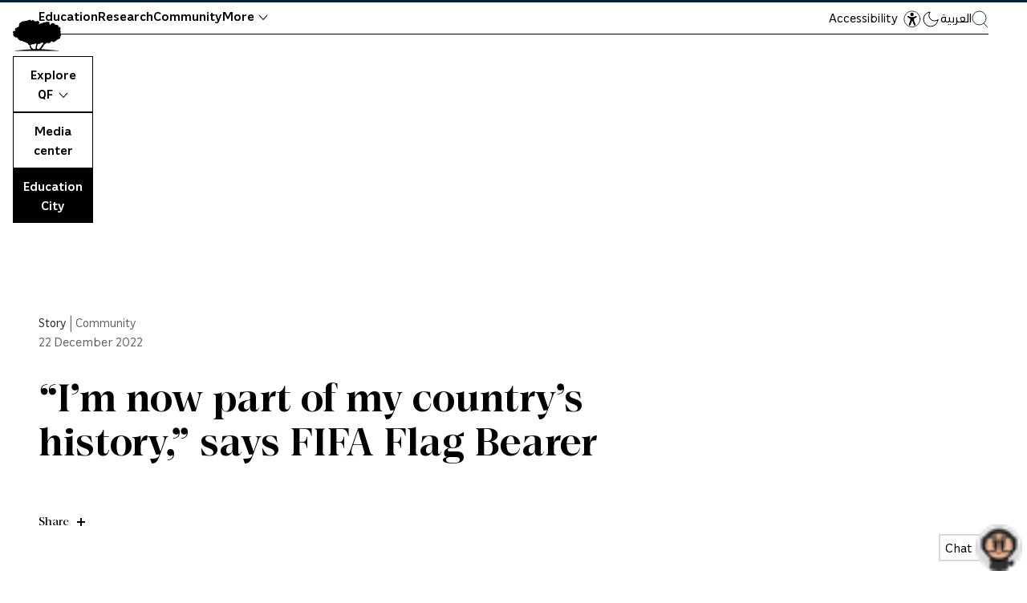

--- FILE ---
content_type: text/html; charset=UTF-8
request_url: https://www.qf.org.qa/stories/im-now-part-of-my-countrys-history-says-fifa-flag-bearer
body_size: 85541
content:
<!DOCTYPE html><html data-body-class="no-js" lang="en" dir="ltr"><head><meta charSet="utf-8"/><link rel="apple-touch-icon" sizes="180x180" href="/apple-touch-icon.png"/><link rel="icon" type="image/png" sizes="32x32" href="/favicon-32x32.png"/><link rel="icon" type="image/png" sizes="16x16" href="/favicon-16x16.png"/><link rel="manifest" href="/site.webmanifest"/><link rel="mask-icon" href="/safari-pinned-tab.svg" color="#11362a"/><link rel="stylesheet" href="https://cdnjs.cloudflare.com/ajax/libs/font-awesome/4.7.0/css/font-awesome.min.css"/><meta name="msapplication-TileColor" content="#ffffff"/><meta name="theme-color" content="#ffffff"/><meta name="generator" content="Gatsby 5.15.0"/><meta name="theme-color" content="#11362a"/><meta name="twitter:widgets:theme" content="dark" data-gatsby-head="true"/><meta name="description" content="Qatari student at QF played a role during FIFA World Cup Qatar 2022™" data-gatsby-head="true"/><meta property="og:type" content="article" data-gatsby-head="true"/><meta property="og:title" content="“I’m now part of my country’s history,” says FIFA Flag Bearer" data-gatsby-head="true"/><meta property="og:description" content="Qatari student at QF played a role during FIFA World Cup Qatar 2022™" data-gatsby-head="true"/><meta property="og:image" content="//images.ctfassets.net/2h1qowfuxkq7/6PvkhoSU38s9W0beaVcVIx/8705aae4a2dd3f24dc590293e8758f26/___I___m_now_part_of_my_country___s_history_____says_FIFA_Flag_Bearer_-_QF_-_Hero.jpg?w=1200&amp;h=630&amp;q=85&amp;fit=fill" data-gatsby-head="true"/><meta name="twitter:card" content="summary_large_image" data-gatsby-head="true"/><meta name="twitter:title" content="“I’m now part of my country’s history,” says FIFA Flag Bearer" data-gatsby-head="true"/><meta name="twitter:description" content="Qatari student at QF played a role during FIFA World Cup Qatar 2022™" data-gatsby-head="true"/><meta name="twitter:image" content="https://images.ctfassets.net/2h1qowfuxkq7/6PvkhoSU38s9W0beaVcVIx/8705aae4a2dd3f24dc590293e8758f26/___I___m_now_part_of_my_country___s_history_____says_FIFA_Flag_Bearer_-_QF_-_Hero.jpg?w=1200&amp;h=630&amp;q=85&amp;fit=fill" data-gatsby-head="true"/><style data-href="/component---src-templates-page-article-tsx.13644cd5fbc0773cf44d.css" data-identity="gatsby-global-css">div[id="3a614798-b8b3-5ca4-b9d0-8cc18397cf84"] .PageShared-module--ModulePinpointList-module--listItem--2o_El--ddf3a,div[id=ded6a58e-4e18-5038-832a-afdd437cc42b] .PageShared-module--ModulePinpointList-module--listItem--2o_El--ddf3a{cursor:default;pointer-events:none;text-decoration:none}div[id="3a614798-b8b3-5ca4-b9d0-8cc18397cf84"] .PageShared-module--ModulePinpointList-module--listItem--2o_El--ddf3a .PageShared-module--ModulePinpointList-module--toggleIcon--2v8cb--77d1b,div[id=ded6a58e-4e18-5038-832a-afdd437cc42b] .PageShared-module--ModulePinpointList-module--listItem--2o_El--ddf3a .PageShared-module--ModulePinpointList-module--toggleIcon--2v8cb--77d1b{display:none!important}#PageShared-module--gatsby-plugin-page-progress--50f21{z-index:3!important}html.PageShared-module--tap-story--d7f83 #PageShared-module--gatsby-plugin-page-progress--50f21{opacity:0;visibility:hidden}.PageShared-module--subtitle--652b2{margin-top:10px}@media(min-width:768px){.PageShared-module--subtitle--652b2{margin-top:30px}}.PageShared-module--subtitle--652b2 a{text-decoration-color:#e14524}@media(max-width:576px){.no-paddding-top{margin-top:0!important}}.PageShared-module--heroImage--8ec09{margin-top:30px}@media(min-width:768px){.PageShared-module--heroImage--8ec09{margin-top:80px}}.PageShared-module--heroImage--8ec09 [data-gatsby-image-wrapper]{display:inherit!important}.expertsPage .PageShared-module--topSection--4896e{-webkit-padding-before:max(4vh,6rem);padding-block-start:max(4vh,6rem)}html[data-body-class=no-js] .PageShared-module--heroImage--8ec09{opacity:1}.PageShared-module--topSection--4896e{display:-ms-flexbox;display:flex;-ms-flex-flow:column;flex-flow:column}@media(min-width:768px){.PageShared-module--topSection--4896e{-ms-flex-pack:justify;-ms-flex-flow:row;flex-flow:row;justify-content:space-between}}.PageShared-module--topSection--4896e .text-style-body,.PageShared-module--topSection--4896e .text-style-h1{white-space:pre-line}.PageShared-module--bgAlt--a34d0{background-color:#ff671f}.PageShared-module--relatedArticlesWrapper--a37d3{-webkit-margin-before:3rem;display:-ms-flexbox;display:flex;-ms-flex-flow:row;flex-flow:row;-ms-flex-wrap:wrap;flex-wrap:wrap;gap:4rem;margin-block-start:3rem;width:100%}@media(max-width:636px){.PageShared-module--relatedArticlesWrapper--a37d3>*{-webkit-margin-after:3rem;margin-block-end:3rem}}@media(min-width:768px){.PageShared-module--relatedArticlesWrapper--a37d3>*{width:calc(33% - 25px)!important}}@media(min-width:992px){.PageShared-module--relatedArticlesWrapper--a37d3>*{width:calc(33% - 50px)!important}}.PageShared-module--topSectionLeadIn--02571{-webkit-margin-after:2rem;color:#646467;font-size:16px;line-height:24px;margin-block-end:2rem}.PageShared-module--topSectionLeadInEcss--ab750{color:#000;font-size:16px;line-height:24px;z-index:1}.PageShared-module--topSectionLeadInEcss--ab750 span{opacity:.5}.PageShared-module--ctaLink--4b1bb{-ms-flex-align:center;align-items:center;color:#000;display:-ms-inline-flexbox;display:inline-flex;-ms-flex-flow:row!important;flex-flow:row!important;margin-top:33px;text-decoration:none!important}.PageShared-module--ctaLink--4b1bb:hover{text-decoration:underline!important}@media(min-width:768px){.PageShared-module--ctaLink--4b1bb{margin-top:auto;padding-top:33px}}.PageShared-module--ctaLink--4b1bb.module-margin-small{margin-top:25px!important;padding-top:0}@media(min-width:768px){.PageShared-module--ctaLink--4b1bb.module-margin-small{margin-top:35px!important}}@media(min-width:1480px){.PageShared-module--ctaLink--4b1bb.module-margin-small{margin-top:35px!important}}.PageShared-module--ctaLink--4b1bb span{padding:0 14px}.PageShared-module--ctaLink--4b1bb:before{background-color:#000!important;background:url([data-uri]) no-repeat;background-position:-31px 0;background-size:62px 31px;border:1px solid #000;border-radius:50%;-webkit-box-sizing:content-box;box-sizing:content-box;content:"";display:inline-block;height:31px;margin-right:15px;-webkit-transition:background-position .3s cubic-bezier(.25,.46,.45,.94);transition:background-position .3s cubic-bezier(.25,.46,.45,.94);width:31px}html[dir=rtl] .PageShared-module--ctaLink--4b1bb:before{margin-left:15px;margin-right:unset;-webkit-transform:scaleX(-1);transform:scaleX(-1)}.PageShared-module--ctaLink--4b1bb:hover:before{background-position:0 0}.PageShared-module--topSectionText--b347b{display:-ms-flexbox;display:flex;-ms-flex-flow:column;flex-flow:column;font-family:"QFSerif-VF",Georgia,Times New Roman,Times,serif;margin-top:60px;max-width:60%}@media(min-width:768px){.PageShared-module--topSectionText--b347b{margin-top:0;padding-right:0}}@media(max-width:636px){.PageShared-module--topSectionText--b347b{margin-top:20px;max-width:100%}}.PageShared-module--topSectionText--b347b.PageShared-module--topSectionTextFullWidth--61f75{width:100%}.PageShared-module--topSectionText--b347b .PageShared-module--headline--b800a{font-family:"QFSerif-VF",Georgia,Times New Roman,Times,serif!important;font-weight:600}html[dir=rtl] .PageShared-module--topSectionText--b347b .PageShared-module--headline--b800a{line-height:140%!important}@media(max-width:636px){.PageShared-module--topSectionText--b347b .PageShared-module--headline--b800a{-webkit-margin-after:1rem;margin-block-end:1rem}}.PageShared-module--topSectionText--b347b .PageShared-module--verticalCategory--3d8eb{font-family:"QFSerif-VF",Georgia,Times New Roman,Times,serif!important;font-weight:600;margin-bottom:5px;margin-top:-45px}@media(max-width:576px){.PageShared-module--topSectionText--b347b .PageShared-module--verticalCategory--3d8eb{margin-top:0}}.PageShared-module--topSectionText--b347b .PageShared-module--red--53d7c{color:#9c1e07!important}.PageShared-module--topSectionText--b347b .PageShared-module--purple--51738{color:#420093!important}.PageShared-module--topSectionText--b347b .PageShared-module--blue--b38ff{color:#205592!important}.PageShared-module--topSectionText--b347b.PageShared-module--expertsPageTopSection--b8a25{width:100%}@media(min-width:768px){.PageShared-module--topSectionText--b347b.PageShared-module--expertsPageTopSection--b8a25{-ms-flex-flow:row;flex-flow:row;margin-bottom:45px}}.PageShared-module--topSectionText--b347b.PageShared-module--expertsPageTopSection--b8a25 h2{min-width:340px}@media(min-width:1200px){.PageShared-module--topSectionText--b347b.PageShared-module--expertsPageTopSection--b8a25 h2{min-width:440px}}@media(min-width:768px){.PageShared-module--topSectionText--b347b.PageShared-module--expertsPageTopSection--b8a25>div{margin-top:0}}.PageShared-module--topSectionText--b347b.PageShared-module--expertsPageTopSection--b8a25>div p a{color:#9c9c9c;text-decoration:none}.PageShared-module--topSectionText--b347b.PageShared-module--expertsPageTopSection--b8a25>div p{color:#9c9c9c;font-size:22px}.PageShared-module--topSectionText--b347b.PageShared-module--expertsPageTopSection--b8a25>div p,html[dir=rtl] .PageShared-module--topSectionText--b347b.PageShared-module--expertsPageTopSection--b8a25>div p{font-family:QF-VF,-apple-system,BlinkMacSystemFont,Segoe UI,Roboto,Oxygen,Ubuntu,Cantarell,Fira Sans,Droid Sans,Helvetica Neue,Arial,sans-serif}.PageShared-module--sectionTitle--a4c3f{color:#000;display:inline;font-size:16px;width:80px}.PageShared-module--sectionLink--f5614{overflow:hidden;white-space:nowrap}.PageShared-module--topSectionNav--ff821{-ms-flex-order:-1;order:-1}@media(min-width:768px){.PageShared-module--topSectionNav--ff821{-ms-flex-order:0;display:-ms-flexbox;display:flex;-ms-flex-flow:row;flex-flow:row;order:0}}@media(max-width:576px){.PageShared-module--topSectionNav--ff821{display:none}}.PageShared-module--topSectionNav--ff821 ul{list-style:none;margin-top:5px}@media(min-width:768px){.PageShared-module--topSectionNav--ff821 ul{margin-top:0}}.PageShared-module--sectionsDropdownWrapper--6f285{display:none}@media(max-width:576px){.PageShared-module--sectionsDropdownWrapper--6f285{border-top:1px solid #f2f2f2;display:block;margin-bottom:5px;margin-top:25px;padding-top:0}}.PageShared-module--sectionsDropdownWrapper--6f285 .PageShared-module--sectionsDropdown--daa83{border:none!important;font-size:16px;margin-top:2px;width:100%}.sticky{background-color:#f7f7f7;margin-top:0;padding-bottom:20px;padding-top:20px;position:fixed;top:0;width:100%;z-index:2}.active a{text-decoration:underline;text-underline-position:under}.PageShared-module--topSectionDates--b3583{display:-ms-flexbox;display:flex;-ms-flex-flow:row;flex-flow:row}.PageShared-module--dateWrapper--7b27c{display:-ms-flexbox;display:flex;-ms-flex-flow:column;flex-flow:column;line-height:1}.PageShared-module--month--a9757{display:block;margin-bottom:8px}.PageShared-module--dates--1a261{display:block}.PageShared-module--year--81df9{color:#bebcbc}.PageShared-module--extraPadding--46e21{padding-right:10px}.PageShared-module--x2v9l1588imcqhfqpzfqe--e0e8b{display:none!important}[data-theme=dark] .PageShared-module--topSectionLeadIn--02571{color:#bebcbc}[data-theme=dark] .PageShared-module--ctaLink--4b1bb:before{background:url([data-uri]) no-repeat;border:1px solid #fff}[data-theme=dark] .PageShared-module--subtitle--652b2{color:#e7e8eb}[data-theme=dark] .PageShared-module--subtitle--652b2 a{text-decoration-color:#6bcdb2}[data-theme=dark] .j-paginate{border:2px solid #6bcdb2;color:#e7e8eb}[data-theme=dark] .j-paginate:hover{background:#6bcdb2;color:#26292d}[data-theme=dark] .PageShared-module--sectionTitle--a4c3f{color:#e7e8eb}[data-theme=dark] .sticky{background-color:#1c1f21}[data-theme=dark] .PageShared-module--headline--b800a{color:#e7e8eb}.PageShared-module--mainTabs--54e71{-webkit-margin-before:unset!important;margin-block-start:unset!important;position:relative}.PageShared-module--mainTabs--54e71 .PageShared-module--homevideoWrapper--6c024{background-color:#fff;border:1px solid #000;padding:2rem;position:absolute!important;position:relative;right:0;top:-120px;width:56%}.PageShared-module--mainTabs--54e71 .PageShared-module--homevideoWrapper--6c024:before{content:"";display:block;padding-top:56.25%;width:100%}.PageShared-module--mainTabs--54e71 .PageShared-module--homevideoWrapper--6c024>.PageShared-module--aspect-content--136aa{bottom:0;height:100%;left:0;position:absolute;right:0;top:0;width:100%}.PageShared-module--mainTabs--54e71 .PageShared-module--homevideoWrapper--6c024 video{height:100%;left:0;padding:2rem;position:absolute;top:0;width:100%}.hero_caption{padding-left:15px;padding-right:15px;position:static}@media(min-width:768px){.hero_caption{padding-left:8.3333333333%;padding-right:8.3333333333%}}@media(min-width:1200px){.hero_caption{padding-left:16.6666666667%;padding-right:16.6666666667%}}.hero_caption{color:#9c9c9c;font-family:QF-VF,-apple-system,BlinkMacSystemFont,Segoe UI,Roboto,Oxygen,Ubuntu,Cantarell,Fira Sans,Droid Sans,Helvetica Neue,Arial,sans-serif;font-size:15px;line-height:19px;padding-right:30px;padding-top:20px;width:100%}.hero_caption span{color:#9c9c9c;font-size:14px;padding-left:3px}html[dir=rtl] .hero_caption{font-family:QF-VF,-apple-system,BlinkMacSystemFont,Segoe UI,Roboto,Oxygen,Ubuntu,Cantarell,Fira Sans,Droid Sans,Helvetica Neue,Arial,sans-serif}html[dir=rtl] .hero_caption span{padding-left:unset;padding-right:5px}.hero_caption *{display:inline;max-width:100%}@media(min-width:1200px){.hero_caption{width:75%}}.text-style-introduction{font-size:20px;line-height:24px}@media(min-width:320px){.text-style-introduction{font-size:calc(2.23214vw + 12.85714px)}}@media(min-width:768px){.text-style-introduction{font-size:30px}}.text-style-introduction{line-height:40px}@media(min-width:320px){.text-style-introduction{line-height:40px}}@media(min-width:768px){.text-style-introduction{line-height:40px}}.text-style-introduction ul{list-style:disc;padding-left:1em}.text-style-introduction ul li,.text-style-introduction ul ol,.text-style-introduction ul ul{padding-left:1em}html[dir=rtl] .text-style-introduction ul,html[dir=rtl] .text-style-introduction ul li,html[dir=rtl] .text-style-introduction ul ol,html[dir=rtl] .text-style-introduction ul ul{padding-left:0;padding-right:1em}@media(max-width:767px){.qf-generation-page .text-style-introduction{-webkit-margin-before:0!important;margin-block-start:0!important;margin-top:0!important}}.text-style-introduction-op-ed{margin-top:17px;padding-top:0}@media(min-width:768px){.text-style-introduction-op-ed{margin-top:30px}}.text-style-introduction-op-ed,html[dir=rtl] .text-style-introduction-op-ed{font-family:QF-VF,-apple-system,BlinkMacSystemFont,Segoe UI,Roboto,Oxygen,Ubuntu,Cantarell,Fira Sans,Droid Sans,Helvetica Neue,Arial,sans-serif}.text-style-introduction-op-ed{font-size:18px}@media(min-width:320px){.text-style-introduction-op-ed{font-size:calc(2.23214vw + 10.85714px)}}@media(min-width:768px){.text-style-introduction-op-ed{font-size:28px}}.text-style-introduction-op-ed{line-height:26px}@media(min-width:320px){.text-style-introduction-op-ed{line-height:calc(3.125vw + 16px)}}@media(min-width:768px){.text-style-introduction-op-ed{line-height:40px}}.text-style-introduction-op-ed ul{list-style:disc;padding-left:1em}.text-style-introduction-op-ed ul li,.text-style-introduction-op-ed ul ol,.text-style-introduction-op-ed ul ul{padding-left:1em}html[dir=rtl] .text-style-introduction-op-ed ul,html[dir=rtl] .text-style-introduction-op-ed ul li,html[dir=rtl] .text-style-introduction-op-ed ul ol,html[dir=rtl] .text-style-introduction-op-ed ul ul{padding-left:0;padding-right:1em}.hasSelection #section-2 .text-style-introduction{opacity:.2!important}.vertical-line{background-color:#e9e9e9;border:0;height:1px;margin-bottom:30px;margin-top:0}.no-margin{margin-top:-20px}@media(min-width:768px){.no-margin{margin-top:-115px}}.no-margin a{margin-top:15px}.smcx-embed,.smcx-iframe-container{max-width:100%!important}.PageShared-module--wrapper--072e3{padding-top:40px}@media(min-width:768px){.PageShared-module--wrapper--072e3{padding-top:0}}.PageShared-module--pageArticleTagItemsTitle--936cd span{color:#9c9c9c}.pageEcssTagItemsTitle{color:#9c9c9c!important}.PageShared-module--itemsWrapper--c0a6c{width:100%}.PageShared-module--itemsWrapper--c0a6c.PageShared-module--masonryLayout--48afd{display:block}@media(min-width:768px){.PageShared-module--itemsWrapper--c0a6c.PageShared-module--masonryLayout--48afd{width:calc(100% + 25px)}}@media(min-width:992px){.PageShared-module--itemsWrapper--c0a6c.PageShared-module--masonryLayout--48afd{width:calc(100% + 50px)}}.PageShared-module--itemsWrapper--c0a6c.PageShared-module--masonryLayout--48afd{width:100%}.PageShared-module--itemsWrapper--c0a6c.PageShared-module--masonryLayout--48afd>*{display:inline-block}.PageShared-module--itemsWrapper--c0a6c.PageShared-module--masonryLayout--48afd>* h2{height:auto!important;margin-top:20px}.PageShared-module--itemsWrapper--c0a6c.PageShared-module--masonryLayout--48afd>* h2:hover{text-decoration:underline}.PageShared-module--itemsWrapper--c0a6c.PageShared-module--masonryLayout--48afd>* .gatsby-image-outer-wrapper{margin-top:0!important}@media(min-width:768px){.PageShared-module--itemsWrapper--c0a6c.PageShared-module--masonryLayout--48afd>*{width:calc(50% - 25px)}}.PageShared-module--itemsWrapper--c0a6c:not(.PageShared-module--masonryLayout--48afd){-ms-flex-pack:justify;display:-ms-flexbox;display:flex;-ms-flex-flow:row;flex-flow:row;-ms-flex-wrap:wrap;flex-wrap:wrap;justify-content:space-between}@media(min-width:768px){.PageShared-module--itemsWrapper--c0a6c.PageShared-module--wrapperMoreThan5--15f90>*{width:calc(25% - 20px)}}@media(min-width:992px){.PageShared-module--itemsWrapper--c0a6c.PageShared-module--wrapperMoreThan5--15f90>*{width:calc(25% - 45px)}}@media screen and (max-width:1350px)and (min-width:1200px){.PageShared-module--itemsWrapper--c0a6c.PageShared-module--wrapperMoreThan5--15f90>*{width:calc(25% - 40px)}}@media(min-width:768px){.PageShared-module--itemsWrapper--c0a6c.PageShared-module--wrapperMoreThan5--15f90>:first-child,.PageShared-module--itemsWrapper--c0a6c.PageShared-module--wrapperMoreThan5--15f90>:nth-child(2){width:calc(50% - 25px)}}@media(min-width:992px){.PageShared-module--itemsWrapper--c0a6c.PageShared-module--wrapperMoreThan5--15f90>:first-child,.PageShared-module--itemsWrapper--c0a6c.PageShared-module--wrapperMoreThan5--15f90>:nth-child(2){width:calc(50% - 50px)}}.PageShared-module--itemsWrapper--c0a6c.PageShared-module--style1--11581>*{width:100%}@media(min-width:768px){.PageShared-module--itemsWrapper--c0a6c.PageShared-module--style2--52c86>*,.PageShared-module--itemsWrapper--c0a6c.PageShared-module--style3--f9144>*,.PageShared-module--itemsWrapper--c0a6c.PageShared-module--style4--05985>*{width:calc(50% - 25px)}}@media(min-width:992px){.PageShared-module--itemsWrapper--c0a6c.PageShared-module--style2--52c86>*,.PageShared-module--itemsWrapper--c0a6c.PageShared-module--style3--f9144>*,.PageShared-module--itemsWrapper--c0a6c.PageShared-module--style4--05985>*{width:calc(50% - 50px)}}.PageShared-module--itemsWrapper--c0a6c.PageShared-module--style4Even--471d6{-webkit-margin-before:4rem;margin-block-start:4rem}.PageShared-module--itemsWrapper--c0a6c.PageShared-module--style4Even--471d6>*{-webkit-margin-after:6rem;margin-block-end:6rem}@media(min-width:768px){.PageShared-module--itemsWrapper--c0a6c.PageShared-module--style4Even--471d6>*{width:calc(25% - 12px)}}@media(min-width:992px){.PageShared-module--itemsWrapper--c0a6c.PageShared-module--style4Even--471d6>*{width:calc(25% - 25px)}}.PageShared-module--itemsWrapper--c0a6c.PageShared-module--style4Even--471d6>* h2{-webkit-margin-before:2rem;font-size:clamp(1.13rem,1.06rem + .32vw,1.35rem);margin-block-start:2rem}@media(min-width:768px){.PageShared-module--itemsWrapper--c0a6c.PageShared-module--style5--ef06a>*{width:calc(25% - 20px)}}@media(min-width:992px){.PageShared-module--itemsWrapper--c0a6c.PageShared-module--style5--ef06a>*{width:calc(25% - 45px)}}@media(min-width:768px){.PageShared-module--itemsWrapper--c0a6c.PageShared-module--style5--ef06a>:first-child,.PageShared-module--itemsWrapper--c0a6c.PageShared-module--style5--ef06a>:nth-child(2){width:calc(50% - 25px)}}@media(min-width:992px){.PageShared-module--itemsWrapper--c0a6c.PageShared-module--style5--ef06a>:first-child,.PageShared-module--itemsWrapper--c0a6c.PageShared-module--style5--ef06a>:nth-child(2){width:calc(50% - 50px)}}.PageShared-module--itemsWrapper--c0a6c.PageShared-module--style5--ef06a:after{content:"";display:block}@media(min-width:768px){.PageShared-module--itemsWrapper--c0a6c.PageShared-module--style5--ef06a:after{width:calc(25% - 20px)}}@media(min-width:992px){.PageShared-module--itemsWrapper--c0a6c.PageShared-module--style5--ef06a:after{width:calc(25% - 45px)}}.ecssTagItemsWrapper{display:grid;gap:3rem;grid-template-columns:repeat(4,1fr)}.style6{float:left;margin-left:3%;width:100%}@media(min-width:768px){.style6{width:calc(25% - 20px)!important}}@media(min-width:992px){.style6{width:calc(27% - 45px)!important}}.style6:nth-child(4n+1){clear:left;margin-left:0}html[dir=rtl] .style6:nth-child(4n+1){clear:right;margin-left:unset;margin-right:0}html[dir=rtl] .style6{float:right;margin-left:unset;margin-right:3%}.PageShared-module--creditsShareWrapper--c5379{display:-ms-flexbox;display:flex;-ms-flex-flow:column;flex-flow:column;width:100%}@media(min-width:576px){.PageShared-module--creditsShareWrapper--c5379{-ms-flex-pack:justify;-ms-flex-flow:row;flex-flow:row;justify-content:space-between}}.PageShared-module--creditsShareWrapper--c5379 .PageShared-module--creditImage--ca1fe{-ms-flex-negative:0;border-radius:50%;flex-shrink:0;height:50px;margin-bottom:12px;margin-right:15px;overflow:hidden;width:50px}html[dir=rtl] .PageShared-module--creditsShareWrapper--c5379 .PageShared-module--creditImage--ca1fe{margin-left:15px;margin-right:0}@media(min-width:576px){.PageShared-module--creditsShareWrapper--c5379 .PageShared-module--creditImage--ca1fe{margin-bottom:0}}.PageShared-module--creditsShareWrapper--c5379 .PageShared-module--creditsProfile--35669{display:-ms-flexbox;display:flex;-ms-flex-flow:column;flex-flow:column}@media(min-width:576px){.PageShared-module--creditsShareWrapper--c5379 .PageShared-module--creditsProfile--35669{-ms-flex-flow:row;flex-flow:row}}.PageShared-module--creditsShareWrapper--c5379 .PageShared-module--creditAttributes--9a2eb{-ms-flex-pack:center;display:-ms-flexbox;display:flex;-ms-flex-flow:column;flex-flow:column;font-size:14px;justify-content:center}.PageShared-module--creditsShareWrapper--c5379 .PageShared-module--creditAttributes--9a2eb .PageShared-module--creditsName--7d80c{color:#000}.PageShared-module--creditsShareWrapper--c5379 .PageShared-module--creditAttributes--9a2eb .PageShared-module--creditsTitle--c5784{color:#838383}body[data-theme=dark] .hero_caption{color:#bebcbc}body[data-theme=dark] .PageShared-module--creditsShareWrapper--c5379 .PageShared-module--creditAttributes--9a2eb .PageShared-module--creditsName--7d80c{color:#6bcdb2}.pagePaddingTopEcss{padding-bottom:50px;padding-top:50px}@media(max-width:576px){.pagePaddingTopEcss{padding-bottom:80px;padding-top:80px}}.pagePaddingTopEcssXs{background-color:#ff671f;padding-bottom:60px;padding-top:200px}@media(max-width:576px){.pagePaddingTopEcssXs{padding-bottom:20px;padding-top:80px}}@media(max-width:636px){.pagePaddingTop{-webkit-margin-before:2rem!important;margin-block-start:2rem!important}}.idktPage{-webkit-margin-before:0;margin-block-start:0}.idktPage>div:first-child{-webkit-margin-start:calc(50% - 50vw);grid-template-columns:minmax(2rem,1fr) minmax(2rem,1240px) minmax(2rem,1fr);grid-template-rows:auto 1fr auto;inline-size:100vw;margin-inline-start:calc(50% - 50vw);padding-inline:132px!important}.idktPage>div:first-child h2{color:#fff}.idktPage .pagePaddingTopEcss{background-color:#000!important}.pagePaddingTopCompact{padding-top:150px}@media(max-width:576px){.pagePaddingTopCompact{padding-top:80px}.ecssPageSingle .pagePaddingTopEcss{padding-top:30px}}.PageShared-module--relatedStory--4be02{position:relative;width:100%}@media(max-width:576px){.PageShared-module--relatedStory--4be02{padding:30px}}.upcomingEcssSingle .pagePaddingTopEcss{-webkit-margin-before:3rem;margin-block-start:3rem}.text-style-body-module ol{margin-left:20px}html[dir=rtl] .text-style-body-module ol{margin-left:unset;margin-right:20px}.video-container{height:0;padding-bottom:56.25%;position:relative}.iv-video{height:100%;position:absolute;top:0;width:100%}.storiesPage{margin-top:40px}.storiesPage .PageShared-module--topSectionText--b347b{-webkit-margin-after:1rem;margin-block-end:1rem;width:100%}.storiesPage .PageShared-module--topSectionText--b347b h2{-webkit-margin-before:2rem;margin-block-start:2rem}.storiesPage .PageShared-module--featuredStoriesWrapper--1c899{display:grid}@media(max-width:636px){.storiesPage .PageShared-module--featuredStoriesWrapper--1c899{-webkit-margin-after:3rem;margin-block-end:3rem}}@media(min-width:637px){.storiesPage .PageShared-module--featuredStoriesWrapper--1c899{-webkit-margin-before:5rem;-webkit-margin-after:5rem;gap:5%;grid-template-columns:60% 35%;margin-block-end:5rem;margin-block-start:5rem}}.storiesPage .PageShared-module--featuredStoriesMasonry--aa6ea,.storiesPage .PageShared-module--featuredStoriesMasonry--aa6ea>div{width:100%}@media(min-width:768px){.storiesPage .PageShared-module--featuredStoriesMasonry--aa6ea>div{width:calc(50% - 25px)}}.storiesPage .PageShared-module--featuredStoriesMasonry--aa6ea>div:first-child{margin-top:0;width:100%}.storiesPage .PageShared-module--pageNewsAndStoriesModulesWrapper--0bc7f{display:-ms-flexbox;display:flex;-ms-flex-flow:column;flex-flow:column}.storiesPage .PageShared-module--pageNewsAndStoriesModulesWrapper--0bc7f>div:first-child{-ms-flex-order:1;order:1}.storiesPage .PageShared-module--pageNewsAndStoriesModulesWrapper--0bc7f>div:nth-child(2){-ms-flex-order:0;order:0}.storiesPage .PageShared-module--pageNewsAndStoriesModulesWrapper--0bc7f>div:nth-child(2)>div:first-child>div:nth-child(2){overflow:visible;padding-bottom:10px}.storiesPage .PageShared-module--pageNewsAndStoriesModulesWrapper--0bc7f>div{-ms-flex-order:2;order:2}.storiesPage .PageShared-module--editorsPick--b0dbd{background:#f2f2f2;color:#000;display:-ms-flexbox;display:flex;-ms-flex-flow:column;flex-flow:column;height:-webkit-max-content;height:-moz-max-content;height:max-content;margin-bottom:35px;margin-top:60px;padding:28px 30px;width:100%}@media(min-width:768px){.storiesPage .PageShared-module--editorsPick--b0dbd{margin:0}}.storiesPage .PageShared-module--editorsPick--b0dbd ol{list-style:none;margin:0;padding:0}.storiesPage .PageShared-module--editorsPick--b0dbd ol li{margin-top:28px;padding-left:30px;position:relative}html[dir=rtl] .storiesPage .PageShared-module--editorsPick--b0dbd ol li{padding-left:unset;padding-right:30px}.storiesPage .PageShared-module--editorsPick--b0dbd ol li a{color:inherit;font-size:16px;letter-spacing:-.27px;line-height:21px}.storiesPage .PageShared-module--editorsPick--b0dbd ol li a,html[dir=rtl] .storiesPage .PageShared-module--editorsPick--b0dbd ol li a{font-family:QF-VF,-apple-system,BlinkMacSystemFont,Segoe UI,Roboto,Oxygen,Ubuntu,Cantarell,Fira Sans,Droid Sans,Helvetica Neue,Arial,sans-serif}.storiesPage .PageShared-module--editorsPick--b0dbd ol li a:hover>span:nth-child(2){text-decoration:underline}.storiesPage .PageShared-module--editorsPick--b0dbd ol li a:hover>span:nth-child(3){text-decoration:none!important}.storiesPage .PageShared-module--editorsPick--b0dbd ol li a>span{display:block}.storiesPage .PageShared-module--editorsPick--b0dbd ol li a>span:nth-child(2){display:inline-block}.storiesPage .PageShared-module--editorsPick--b0dbd ol li a>span:nth-child(3){opacity:.5}.storiesPage .PageShared-module--editorsPick--b0dbd ol li a>span:nth-child(3),html[dir=rtl] .storiesPage .PageShared-module--editorsPick--b0dbd ol li a>span:nth-child(3){font-family:QF-VF,-apple-system,BlinkMacSystemFont,Segoe UI,Roboto,Oxygen,Ubuntu,Cantarell,Fira Sans,Droid Sans,Helvetica Neue,Arial,sans-serif}.storiesPage .PageShared-module--editorsPick--b0dbd ol li a>span:nth-child(3){font-size:13px;letter-spacing:-.22px;line-height:18px}.storiesPage .PageShared-module--editorsPick--b0dbd ol li a>span:first-child{display:inline-block;font-size:15px;left:0;letter-spacing:-.25px;position:absolute;top:0;width:30px}html[dir=rtl] .storiesPage .PageShared-module--editorsPick--b0dbd ol li a>span:first-child{left:unset;right:0}.storiesPage .PageShared-module--editorsPick--b0dbd h3{color:#000;font-size:18px}.storiesPage .PageShared-module--editorsPick--b0dbd h3,html[dir=rtl] .storiesPage .PageShared-module--editorsPick--b0dbd h3{font-family:QF-VF,-apple-system,BlinkMacSystemFont,Segoe UI,Roboto,Oxygen,Ubuntu,Cantarell,Fira Sans,Droid Sans,Helvetica Neue,Arial,sans-serif}@media(min-width:768px){.storiesPage .PageShared-module--editorsPick--b0dbd{position:sticky;top:10px}}.storiesPage .PageShared-module--featuredStoriesWrapper--1c899>.PageShared-module--editorsPick--b0dbd{display:none}@media(min-width:768px){.storiesPage .PageShared-module--featuredStoriesWrapper--1c899>.PageShared-module--editorsPick--b0dbd{display:-ms-flexbox;display:flex}}.storiesPage .PageShared-module--featuredStories--571be{display:grid;gap:3rem}@media(min-width:637px){.storiesPage .PageShared-module--featuredStories--571be>div:first-child{grid-column:1/3}}.topSectionLeadInTeaser{opacity:.5}.ecssDate{color:#fff;display:-ms-flexbox;display:flex;-ms-flex-direction:row;flex-direction:row;width:100%}@media(max-width:576px){.ecssDate{margin-top:0;width:100%}}.ecssDate .PageShared-module--dateWrapper--7b27c{margin-bottom:30px;margin-top:30px;text-align:left;width:15%}html[dir=rtl] .ecssDate .PageShared-module--dateWrapper--7b27c{margin-top:22px;text-align:right;width:25%}.ecssDate .PageShared-module--dateWrapper--7b27c .PageShared-module--date--f10c8{font-size:60px}.ecssDate .PageShared-module--dateWrapper--7b27c .PageShared-module--month--a9757{font-size:20px;padding-left:5px;text-transform:uppercase}html[dir=rtl] .ecssDate .PageShared-module--dateWrapper--7b27c .PageShared-module--month--a9757{padding-left:unset;padding-right:5px}.ecssDate .PageShared-module--timeZone--3cbb8{line-height:26px;margin-top:30px;padding-left:15px;width:100%}@media(max-width:576px){.ecssDate .PageShared-module--timeZone--3cbb8{font-size:15px;padding-left:40px}html[dir=rtl] .ecssDate .PageShared-module--timeZone--3cbb8{padding-left:unset;padding-right:15px}}.ecssDate .PageShared-module--timeZone--3cbb8>div{opacity:.8}.ecssDate .PageShared-module--timeZone--3cbb8>div:first-child{opacity:1;text-decoration:underline;text-underline-offset:2px}.ecssPageSingleDateWrapper{margin-top:22px!important}.idktPage #section-1{margin-top:0!important}.idktPage #chart{margin-top:30px}@media(min-width:768px){.idktPage #chart{margin-top:30px;padding-left:120px;padding-right:120px}}.idktPage .PageShared-module--topSection--4896e{-webkit-padding-after:6rem;background-image:url(https://images.ctfassets.net/2h1qowfuxkq7/YR2oivFYJ0ybrF4PJJ1dd/7ad9c4199c784fe8a11bdff4d7624dfb/IDKT_Hero.jpg);background-repeat:no-repeat;background-size:cover;color:#fff;padding-block-end:6rem}.idktPage .PageShared-module--topSection--4896e .PageShared-module--topSectionText--b347b{max-width:80%!important}.idktPage .PageShared-module--topSection--4896e .PageShared-module--topSectionText--b347b h2{max-width:75%}.idktPage .PageShared-module--topSection--4896e .PageShared-module--topSectionText--b347b .PageShared-module--linksWrapper--b8732{margin-bottom:20px;margin-top:60px}.idktPage .PageShared-module--topSection--4896e .PageShared-module--topSectionText--b347b .PageShared-module--linksWrapper--b8732 a{-webkit-padding-start:1rem;-webkit-padding-end:1rem;border:1px solid #fff;border-radius:5px;color:#fff;margin-right:20px;padding:10px;padding-inline-end:1rem;padding-inline-start:1rem}html[dir=rtl] .idktPage .PageShared-module--topSection--4896e .PageShared-module--topSectionText--b347b .PageShared-module--linksWrapper--b8732 a{margin-left:20px;margin-right:unset}@media(max-width:576px){.idktPage .PageShared-module--topSection--4896e .PageShared-module--topSectionText--b347b .PageShared-module--linksWrapper--b8732 a{display:inline-block;margin-bottom:15px;padding-bottom:10px;padding-top:6px;width:100%}}.idktPage .PageShared-module--topSectionText--b347b p{font-size:16px;line-height:24px}.idktPage #four-column-module{margin-bottom:120px!important;margin-top:80px!important}.no_margin{-webkit-margin-before:-49px;margin-block-start:-49px}@media(max-width:576px){.PageShared-module--noPadding--fb744 div a{-webkit-margin-before:2rem!important;-webkit-margin-after:4rem!important;margin-block-end:4rem!important;margin-block-start:2rem!important}}.ecssPage{-webkit-margin-before:unset!important;margin-block-start:unset!important}.ecssPage .PageShared-module--speakerProfileWrapper--71c49{margin-top:90px}.ecssPage .PageShared-module--speakerProfileWrapper--71c49 .PageShared-module--profileWrapper--fd819{margin-top:80px}.ecssPage .PageShared-module--moderatorProfileWrapper--17e75{margin-top:90px}.ecssPage .PageShared-module--moderatorProfileWrapper--17e75 .PageShared-module--profileWrapper--fd819{margin-top:80px}.ecssPage .PageShared-module--topSectionLeadIn--02571{color:#fff}@media(max-width:576px){.ecssPage .PageShared-module--topSectionLeadIn--02571{font-size:14px;line-height:18px;margin-top:20px}}.ecssPage .PageShared-module--noPadding--fb744 div a{-webkit-margin-before:3rem!important;-webkit-margin-after:2rem!important;margin-block-end:2rem!important;margin-block-start:3rem!important}@media(max-width:576px){.ecssPage .PageShared-module--noPadding--fb744 div a{-webkit-margin-before:2rem!important;-webkit-margin-after:4rem!important;margin-block-end:4rem!important;margin-block-start:2rem!important}}.ecssPage .PageShared-module--topSection--4896e .PageShared-module--upcomingEcssIntro--06c1b{color:#fff}.ecssPage .PageShared-module--topSection--4896e .PageShared-module--ecssTitle--da427{-webkit-margin-before:3rem;-webkit-margin-after:1rem;color:#26292e;margin-block-end:1rem;margin-block-start:3rem}@media(max-width:576px){.ecssPage .PageShared-module--topSection--4896e .PageShared-module--description--22733{padding-bottom:20px}}.ecssPage .PageShared-module--topSection--4896e .PageShared-module--description--22733 .PageShared-module--para--69ca2 p{-webkit-margin-after:1rem;margin-block-end:1rem}.ecssPage .PageShared-module--topSection--4896e .PageShared-module--description--22733 div{color:#26292e}.ecssPage .PageShared-module--topSectionEcssWrapper--66a7e{display:-ms-flexbox!important;display:flex!important;-ms-flex-direction:row;flex-direction:row}@media(max-width:576px){.ecssPage .PageShared-module--topSectionEcssWrapper--66a7e{-ms-flex-direction:column;flex-direction:column;padding-bottom:0!important}}.ecssPage .PageShared-module--topSectionEcssWrapper--66a7e .PageShared-module--upcomingEcssSignup--ab263{background-color:#ff671f;padding:60px!important}@media(max-width:576px){.ecssPage .PageShared-module--topSectionEcssWrapper--66a7e .PageShared-module--upcomingEcssSignup--ab263{padding:40px!important}}.ecssPage .PageShared-module--topSectionEcssWrapper--66a7e .PageShared-module--upcomingEcssSignup--ab263 b{color:#e7e8eb}.ecssPage .PageShared-module--topSectionEcssWrapper--66a7e .PageShared-module--upcomingEcssSignup--ab263 .PageShared-module--ecssFormHeading--380b8{color:#e7e8eb;font-weight:700}.ecssPage .PageShared-module--topSectionEcssWrapper--66a7e .PageShared-module--upcomingEcssSignup--ab263 .PageShared-module--formEcssCapacityFull--74867{-webkit-margin-before:1.5rem;color:#e7e8eb;line-height:20px;margin-block-start:1.5rem}.ecssPage .PageShared-module--topSectionEcssWrapper--66a7e .PageShared-module--upcomingEcssSignup--ab263 button,.ecssPage .PageShared-module--topSectionEcssWrapper--66a7e .PageShared-module--upcomingEcssSignup--ab263 label{color:#e7e8eb}.ecssPage .PageShared-module--topSectionEcssWrapper--66a7e .PageShared-module--upcomingEcssSignup--ab263 button:before{background-color:#e7e8eb;background-image:url([data-uri])!important;background-repeat:no-repeat}.ecssPage .PageShared-module--topSectionEcssWrapper--66a7e .PageShared-module--upcomingEcssSignup--ab263 input:checked+label:after{background-color:transparent;border-color:#e7e8eb}.ecssPage .PageShared-module--topSectionEcssWrapper--66a7e .PageShared-module--upcomingEcssSignup--ab263 input:checked+label:before{background-color:transparent;border-color:#e7e8eb;opacity:.5}.ecssPage .PageShared-module--topSectionEcssWrapper--66a7e .PageShared-module--upcomingEcssSignup--ab263 input[type=checkbox]+label:before{border:1px solid #e7e8eb}.ecssPage .PageShared-module--topSectionEcssWrapper--66a7e .PageShared-module--upcomingEcssIntro--06c1b{padding-right:30px;width:60%}.ecssPage .PageShared-module--topSectionEcssWrapper--66a7e .PageShared-module--upcomingEcssIntro--06c1b .PageShared-module--ecssTitleHeading--d69f5{line-height:48px!important}@media(max-width:576px){.ecssPage .PageShared-module--topSectionEcssWrapper--66a7e .PageShared-module--upcomingEcssIntro--06c1b .PageShared-module--ecssTitleHeading--d69f5{line-height:40px!important}}html[dir=rtl] .ecssPage .PageShared-module--topSectionEcssWrapper--66a7e .PageShared-module--upcomingEcssIntro--06c1b{padding-left:30px;padding-right:unset}@media(max-width:576px){.ecssPage .PageShared-module--topSectionEcssWrapper--66a7e .PageShared-module--upcomingEcssIntro--06c1b{width:100%}}.ecssPage .PageShared-module--topSectionEcssWrapper--66a7e .PageShared-module--upcomingEcssSignup--ab263{height:100%;padding-left:30px;width:40%}@media(max-width:576px){.ecssPage .PageShared-module--topSectionEcssWrapper--66a7e .PageShared-module--upcomingEcssSignup--ab263{padding-left:0;width:100%}}html[dir=rtl] .ecssPage .PageShared-module--topSectionEcssWrapper--66a7e .PageShared-module--upcomingEcssSignup--ab263{padding-left:unset;padding-right:30px}.ecssPage .PageShared-module--upcomingEcssWrapper--d233a{color:#fff;margin-top:-90px;overflow:hidden}@media(min-width:768px){.ecssPage .PageShared-module--upcomingEcssWrapper--d233a{-ms-flex-pack:justify;display:-ms-flexbox;display:flex;-ms-flex-flow:row;flex-flow:row;justify-content:space-between}}.ecssPage .PageShared-module--upcomingEcssWrapper--d233a .PageShared-module--upcomingEcss--9ebb2{background-color:#ff671f;display:-ms-flexbox;display:flex;-ms-flex-direction:row;flex-direction:row}@media(max-width:576px){.ecssPage .PageShared-module--upcomingEcssWrapper--d233a .PageShared-module--upcomingEcss--9ebb2{-ms-flex-direction:column;flex-direction:column}}.ecssPage .PageShared-module--upcomingEcssWrapper--d233a .PageShared-module--upcomingEcss--9ebb2 .PageShared-module--itemDetails--c6469{padding:40px;width:55%}@media(max-width:576px){.ecssPage .PageShared-module--upcomingEcssWrapper--d233a .PageShared-module--upcomingEcss--9ebb2 .PageShared-module--itemDetails--c6469{padding-left:30px;padding-right:30px;width:100%}}.ecssPage .PageShared-module--upcomingEcssWrapper--d233a .PageShared-module--upcomingEcss--9ebb2 .PageShared-module--itemDetails--c6469 .PageShared-module--title--c2090{color:#fff;margin-bottom:30px;margin-top:30px}.ecssPage .PageShared-module--upcomingEcssWrapper--d233a .PageShared-module--upcomingEcss--9ebb2 .PageShared-module--itemDetails--c6469 .PageShared-module--description--22733{font-size:15px;margin-bottom:30px}.ecssPage .PageShared-module--upcomingEcssWrapper--d233a .PageShared-module--upcomingEcss--9ebb2 .PageShared-module--itemDetails--c6469 .PageShared-module--lineBreak--bfb03{white-space:pre-line}.ecssPage .PageShared-module--upcomingEcssWrapper--d233a .PageShared-module--upcomingEcss--9ebb2 .PageShared-module--itemDetails--c6469 .PageShared-module--lineBreak--bfb03 p{margin-bottom:0!important}.ecssPage .PageShared-module--upcomingEcssWrapper--d233a .PageShared-module--upcomingEcss--9ebb2 .PageShared-module--itemDetails--c6469 .PageShared-module--ctaLink--4b1bb{color:#fff}.ecssPage .PageShared-module--upcomingEcssWrapper--d233a .PageShared-module--upcomingEcss--9ebb2 .PageShared-module--itemDetails--c6469 .PageShared-module--ctaLink--4b1bb:before{background:url([data-uri]) no-repeat;background-position:-31px 0;background-size:62px 31px;border:none}.ecssPage .PageShared-module--upcomingEcssWrapper--d233a .PageShared-module--upcomingEcss--9ebb2 .PageShared-module--itemDetails--c6469 .PageShared-module--ctaLink--4b1bb:hover:before{background-position:0 0}.ecssPage .PageShared-module--upcomingEcssWrapper--d233a .PageShared-module--upcomingEcss--9ebb2 .PageShared-module--itemImage--b55c9{position:relative;width:45%}@media(max-width:576px){.ecssPage .PageShared-module--upcomingEcssWrapper--d233a .PageShared-module--upcomingEcss--9ebb2 .PageShared-module--itemImage--b55c9{width:100%}}.ecssPage .PageShared-module--upcomingEcssWrapper--d233a .PageShared-module--upcomingEcss--9ebb2 .PageShared-module--itemImage--b55c9 .PageShared-module--ecssFeaturedImage--467d5{display:block;left:50%;min-height:100%;min-width:100%;position:absolute;top:50%;-webkit-transform:translate(-50%,-50%);transform:translate(-50%,-50%)}@media(max-width:576px){.ecssPage .PageShared-module--upcomingEcssWrapper--d233a .PageShared-module--upcomingEcss--9ebb2 .PageShared-module--itemImage--b55c9 .PageShared-module--ecssFeaturedImage--467d5{left:unset;position:relative;top:unset;-webkit-transform:unset;transform:unset}}.ecssPage .PageShared-module--featuredEcssWrapper--8d975{display:-ms-flexbox;display:flex;-ms-flex-direction:row;flex-direction:row;margin-top:-170px}@media(max-width:576px){.ecssPage .PageShared-module--featuredEcssWrapper--8d975{-ms-flex-direction:column;flex-direction:column}}.ecssPage .PageShared-module--featuredEcssWrapper--8d975 .PageShared-module--featuredEcss--bd90b{margin-right:40px;width:60%;z-index:0}html[dir=rtl] .ecssPage .PageShared-module--featuredEcssWrapper--8d975 .PageShared-module--featuredEcss--bd90b{margin-left:40px;margin-right:unset}@media(max-width:576px){.ecssPage .PageShared-module--featuredEcssWrapper--8d975 .PageShared-module--featuredEcss--bd90b{width:100%}}.ecssPage .PageShared-module--featuredEcssWrapper--8d975 .PageShared-module--popularECSS--0357f{color:#000;margin-top:30px;padding:28px 30px;width:36%;z-index:0}@media(max-width:576px){.ecssPage .PageShared-module--featuredEcssWrapper--8d975 .PageShared-module--popularECSS--0357f{width:100%}}.ecssPage .PageShared-module--featuredEcssWrapper--8d975 .PageShared-module--popularECSS--0357f ol{list-style:none;margin:0;padding:0}.ecssPage .PageShared-module--featuredEcssWrapper--8d975 .PageShared-module--popularECSS--0357f ol li{margin-top:28px;padding-left:40px;position:relative}html[dir=rtl] .ecssPage .PageShared-module--featuredEcssWrapper--8d975 .PageShared-module--popularECSS--0357f ol li{padding-left:unset;padding-right:30px}.ecssPage .PageShared-module--featuredEcssWrapper--8d975 .PageShared-module--popularECSS--0357f ol li a{color:inherit;font-size:16px;letter-spacing:-.27px;line-height:21px}.ecssPage .PageShared-module--featuredEcssWrapper--8d975 .PageShared-module--popularECSS--0357f ol li a,html[dir=rtl] .ecssPage .PageShared-module--featuredEcssWrapper--8d975 .PageShared-module--popularECSS--0357f ol li a{font-family:QF-VF,-apple-system,BlinkMacSystemFont,Segoe UI,Roboto,Oxygen,Ubuntu,Cantarell,Fira Sans,Droid Sans,Helvetica Neue,Arial,sans-serif}.ecssPage .PageShared-module--featuredEcssWrapper--8d975 .PageShared-module--popularECSS--0357f ol li a:hover>span:nth-child(2){text-decoration:underline}.ecssPage .PageShared-module--featuredEcssWrapper--8d975 .PageShared-module--popularECSS--0357f ol li a:hover>span:nth-child(3){text-decoration:none!important}.ecssPage .PageShared-module--featuredEcssWrapper--8d975 .PageShared-module--popularECSS--0357f ol li a>span{display:block}.ecssPage .PageShared-module--featuredEcssWrapper--8d975 .PageShared-module--popularECSS--0357f ol li a>span:nth-child(2){display:inline-block}.ecssPage .PageShared-module--featuredEcssWrapper--8d975 .PageShared-module--popularECSS--0357f ol li a>span:first-child{color:#ff671f;display:inline-block;font-size:20px;left:0;letter-spacing:-.25px;position:absolute;top:3px;width:30px}html[dir=rtl] .ecssPage .PageShared-module--featuredEcssWrapper--8d975 .PageShared-module--popularECSS--0357f ol li a>span:first-child{left:unset;right:0}.ecssPage .PageShared-module--featuredEcssWrapper--8d975 .PageShared-module--popularECSS--0357f ol li .PageShared-module--tags--b3f53{opacity:.5}.ecssPage .PageShared-module--featuredEcssWrapper--8d975 .PageShared-module--popularECSS--0357f ol li .PageShared-module--tags--b3f53,html[dir=rtl] .ecssPage .PageShared-module--featuredEcssWrapper--8d975 .PageShared-module--popularECSS--0357f ol li .PageShared-module--tags--b3f53{font-family:QF-VF,-apple-system,BlinkMacSystemFont,Segoe UI,Roboto,Oxygen,Ubuntu,Cantarell,Fira Sans,Droid Sans,Helvetica Neue,Arial,sans-serif}.ecssPage .PageShared-module--featuredEcssWrapper--8d975 .PageShared-module--popularECSS--0357f ol li .PageShared-module--tags--b3f53{display:block;font-size:13px;letter-spacing:-.22px;line-height:18px}.ecssPage .PageShared-module--featuredEcssWrapper--8d975 .PageShared-module--popularECSS--0357f h4{font-size:18px}.ecssPage .PageShared-module--featuredEcssWrapper--8d975 .PageShared-module--popularECSS--0357f h4,html[dir=rtl] .ecssPage .PageShared-module--featuredEcssWrapper--8d975 .PageShared-module--popularECSS--0357f h4{font-family:QF-VF,-apple-system,BlinkMacSystemFont,Segoe UI,Roboto,Oxygen,Ubuntu,Cantarell,Fira Sans,Droid Sans,Helvetica Neue,Arial,sans-serif}.ecssPage .PageShared-module--featuredEcssWrapper--8d975 .PageShared-module--popularECSS--0357f{background:#e9e9e9}.ecssPage .PageShared-module--ecssTagsWrapper--ba5dc{padding-bottom:30px;width:90%}@media(max-width:576px){.ecssPage .PageShared-module--ecssTagsWrapper--ba5dc{width:100%}}.ecssPage .PageShared-module--ecssTagsWrapper--ba5dc .PageShared-module--ecssTag--94e07{border:1px solid #000;border-radius:5px;display:inline-block;letter-spacing:0;margin-bottom:10px;margin-right:8px;padding:4px 20px 6px;text-decoration:none}.ecssPage .PageShared-module--ecssTagsWrapper--ba5dc .PageShared-module--ecssTag--94e07:last-child{margin-right:0}html[dir=rtl] .ecssPage .PageShared-module--ecssTagsWrapper--ba5dc .PageShared-module--ecssTag--94e07:last-child{margin-right:8px}.ecssPage .PageShared-module--ecssTagsWrapper--ba5dc .PageShared-module--ecssTag--94e07:hover{border:1px solid #ff671f;color:#ff671f}@media(max-width:576px){.ecssPage .PageShared-module--ecssTagsWrapper--ba5dc .PageShared-module--ecssTag--94e07{font-size:13px;padding-left:10px;padding-right:10px}}html[dir=rtl] .ecssPage .PageShared-module--ecssTagsWrapper--ba5dc .PageShared-module--ecssTag--94e07{padding:3px 20px 8px}.ecssPage .PageShared-module--topSection--4896e{background-color:#e9e9e9;background-image:url([data-uri]),url([data-uri]);background-position:-550px 93%,170%;background-repeat:no-repeat,no-repeat;display:grid}.ecssPage .PageShared-module--topSection--4896e .PageShared-module--allResultsLink--276da{-ms-flex-align:center;align-items:center;color:#000;display:block;margin-bottom:20px;position:absolute;right:0;top:25px}@media(max-width:576px){.ecssPage .PageShared-module--topSection--4896e .PageShared-module--allResultsLink--276da{top:-8px}}html[dir=rtl] .ecssPage .PageShared-module--topSection--4896e .PageShared-module--allResultsLink--276da{left:0;right:unset}.ecssPage .PageShared-module--topSection--4896e .PageShared-module--allResultsLink--276da:after{background:url([data-uri]) no-repeat;background-size:31px 31px;content:"";display:inline-block;height:31px;position:relative;top:10px;width:31px}html[dir=rtl] .ecssPage .PageShared-module--topSection--4896e .PageShared-module--allResultsLink--276da:after{-webkit-transform:scaleX(-1);transform:scaleX(-1)}.ecssPage .PageShared-module--topSection--4896e .PageShared-module--allResultsLink--276da:after{margin-left:10px}html[dir=rtl] .ecssPage .PageShared-module--topSection--4896e .PageShared-module--allResultsLink--276da:after{margin-left:unset;margin-right:10px}.ecssPage .PageShared-module--topSection--4896e .PageShared-module--allResultsLink--276da{visibility:hidden}.ecssPage .PageShared-module--topSection--4896e .PageShared-module--allResultsLink--276da.visible{visibility:visible}.ecssPage .PageShared-module--topSection--4896e .PageShared-module--searchIcon--26653{-webkit-box-sizing:content-box;box-sizing:content-box;display:block;height:21px;padding:19px 15px 20px;position:fixed;right:0;top:0;width:21px;z-index:2}html[dir=rtl] .ecssPage .PageShared-module--topSection--4896e .PageShared-module--searchIcon--26653{left:0;right:auto}@media(min-width:768px){.ecssPage .PageShared-module--topSection--4896e .PageShared-module--searchIcon--26653{padding:19px 20px 20px}}.ecssPage .PageShared-module--topSection--4896e .PageShared-module--searchIcon--26653 .PageShared-module--searchIconOpen--b3195{display:block;height:100%;-webkit-transform:perspective(111px) rotateY(0deg) rotateX(0deg);transform:perspective(111px) rotateY(0deg) rotateX(0deg);-webkit-transition:opacity .5s,-webkit-transform .5s;transition:opacity .5s,-webkit-transform .5s;transition:opacity .5s,transform .5s;transition:opacity .5s,transform .5s,-webkit-transform .5s;width:100%;will-change:transform}.ecssPage .PageShared-module--topSection--4896e .PageShared-module--searchIcon--26653 .PageShared-module--searchIconOpen--b3195:before{background:url([data-uri]) no-repeat 50%;content:"";height:100%;left:0;opacity:1;position:absolute;top:0;-webkit-transition:opacity .2s;transition:opacity .2s;width:100%}.ecssPage .PageShared-module--topSection--4896e .PageShared-module--searchIcon--26653 .PageShared-module--searchIconOpen--b3195:after{background:url([data-uri]) no-repeat 50%;content:"";height:100%;left:0;opacity:0;position:absolute;top:0;-webkit-transition:opacity .2s;transition:opacity .2s;width:100%}.ecssPage .PageShared-module--topSection--4896e .PageShared-module--searchIcon--26653 .PageShared-module--searchIconClosed--92d1f{display:block;height:20px;left:9px;position:relative;top:-20px;-webkit-transform:perspective(111px) rotateY(-90deg) rotateX(-45deg);transform:perspective(111px) rotateY(-90deg) rotateX(-45deg);-webkit-transition:opacity .5s,-webkit-transform .5s;transition:opacity .5s,-webkit-transform .5s;transition:opacity .5s,transform .5s;transition:opacity .5s,transform .5s,-webkit-transform .5s;width:20px}.ecssPage .PageShared-module--topSection--4896e .PageShared-module--searchIcon--26653 .PageShared-module--searchIconClosed--92d1f:after,.ecssPage .PageShared-module--topSection--4896e .PageShared-module--searchIcon--26653 .PageShared-module--searchIconClosed--92d1f:before{background:#fff;content:"";display:block;height:100%;left:0;opacity:0;position:absolute;top:0;-webkit-transform:rotate(-45deg);transform:rotate(-45deg);-webkit-transition:background .5s,opacity .3s,-webkit-transform .5s;transition:background .5s,opacity .3s,-webkit-transform .5s;transition:background .5s,opacity .3s,transform .5s;transition:background .5s,opacity .3s,transform .5s,-webkit-transform .5s;width:1px;will-change:transform}.ecssPage .PageShared-module--topSection--4896e .search-open .PageShared-module--searchIcon--26653 .PageShared-module--searchIconOpen--b3195{opacity:0;-webkit-transform:perspective(111px) rotateY(90deg) rotateX(45deg);transform:perspective(111px) rotateY(90deg) rotateX(45deg)}.ecssPage .PageShared-module--topSection--4896e .search-open .PageShared-module--searchIcon--26653 .PageShared-module--searchIconClosed--92d1f{-webkit-transform:perspective(111px) rotateY(0deg) rotateX(0deg);transform:perspective(111px) rotateY(0deg) rotateX(0deg)}.ecssPage .PageShared-module--topSection--4896e .search-open .PageShared-module--searchIcon--26653 .PageShared-module--searchIconClosed--92d1f:before{background:#000;opacity:1}.ecssPage .PageShared-module--topSection--4896e .search-open .PageShared-module--searchIcon--26653 .PageShared-module--searchIconClosed--92d1f:after{background:#000;opacity:1;-webkit-transform:rotate(45deg);transform:rotate(45deg)}.ecssPage .PageShared-module--topSection--4896e .st-ecss-search-input{-webkit-appearance:none;border:none;border-radius:0;font-size:20px;outline:none;width:100%}.ecssPage .PageShared-module--topSection--4896e .st-ecss-search-input,html[dir=rtl] .ecssPage .PageShared-module--topSection--4896e .st-ecss-search-input{font-family:QF-VF,-apple-system,BlinkMacSystemFont,Segoe UI,Roboto,Oxygen,Ubuntu,Cantarell,Fira Sans,Droid Sans,Helvetica Neue,Arial,sans-serif}.ecssPage .PageShared-module--topSection--4896e .st-ecss-search-input{background-color:transparent;border-bottom:2px solid #000;padding:16px 0}@media(min-width:768px){.ecssPage .PageShared-module--topSection--4896e .st-ecss-search-input{background:url([data-uri]) no-repeat 100%;padding-right:30px}html[dir=rtl] .ecssPage .PageShared-module--topSection--4896e .st-ecss-search-input{background-position:0;padding-left:30px;padding-right:0}}@media(min-width:992px){.ecssPage .PageShared-module--topSection--4896e .st-ecss-search-input{font-size:30px}}.ecssPage .PageShared-module--topSection--4896e .st-ecss-search-input::-webkit-input-placeholder{font-size:20px;opacity:.5}@media(min-width:992px){.ecssPage .PageShared-module--topSection--4896e .st-ecss-search-input::-webkit-input-placeholder{font-size:20px}}.ecssPage .PageShared-module--topSection--4896e .st-ecss-search-input::-webkit-input-placeholder,html[dir=rtl] .ecssPage .PageShared-module--topSection--4896e .st-ecss-search-input::-webkit-input-placeholder{font-family:QF-VF,-apple-system,BlinkMacSystemFont,Segoe UI,Roboto,Oxygen,Ubuntu,Cantarell,Fira Sans,Droid Sans,Helvetica Neue,Arial,sans-serif}.ecssPage .PageShared-module--topSection--4896e .st-ecss-search-input::-moz-placeholder{color:#000;font-size:20px}@media(min-width:992px){.ecssPage .PageShared-module--topSection--4896e .st-ecss-search-input::-moz-placeholder{font-size:30px}}.ecssPage .PageShared-module--topSection--4896e .st-ecss-search-input::-moz-placeholder,html[dir=rtl] .ecssPage .PageShared-module--topSection--4896e .st-ecss-search-input::-moz-placeholder{font-family:QF-VF,-apple-system,BlinkMacSystemFont,Segoe UI,Roboto,Oxygen,Ubuntu,Cantarell,Fira Sans,Droid Sans,Helvetica Neue,Arial,sans-serif}.ecssPage .PageShared-module--topSection--4896e .st-ecss-search-input:-ms-input-placeholder{color:#000;font-size:20px}@media(min-width:992px){.ecssPage .PageShared-module--topSection--4896e .st-ecss-search-input:-ms-input-placeholder{font-size:30px}}.ecssPage .PageShared-module--topSection--4896e .st-ecss-search-input:-ms-input-placeholder{font-family:QF-VF,-apple-system,BlinkMacSystemFont,Segoe UI,Roboto,Oxygen,Ubuntu,Cantarell,Fira Sans,Droid Sans,Helvetica Neue,Arial,sans-serif}html[dir=rtl] .ecssPage .PageShared-module--topSection--4896e .st-ecss-search-input:-ms-input-placeholder{font-family:QF-VF,-apple-system,BlinkMacSystemFont,Segoe UI,Roboto,Oxygen,Ubuntu,Cantarell,Fira Sans,Droid Sans,Helvetica Neue,Arial,sans-serif}.ecssPage .PageShared-module--topSection--4896e .st-ecss-search-input:-moz-placeholder{color:#000;font-size:20px}@media(min-width:992px){.ecssPage .PageShared-module--topSection--4896e .st-ecss-search-input:-moz-placeholder{font-size:30px}}.ecssPage .PageShared-module--topSection--4896e .st-ecss-search-input:-moz-placeholder,html[dir=rtl] .ecssPage .PageShared-module--topSection--4896e .st-ecss-search-input:-moz-placeholder{font-family:QF-VF,-apple-system,BlinkMacSystemFont,Segoe UI,Roboto,Oxygen,Ubuntu,Cantarell,Fira Sans,Droid Sans,Helvetica Neue,Arial,sans-serif}.ecssPage .PageShared-module--topSection--4896e .st-ecss-search-input-ecss{-webkit-appearance:none;border:none;border-radius:0;font-size:20px;outline:none;width:100%}.ecssPage .PageShared-module--topSection--4896e .st-ecss-search-input-ecss,html[dir=rtl] .ecssPage .PageShared-module--topSection--4896e .st-ecss-search-input-ecss{font-family:QF-VF,-apple-system,BlinkMacSystemFont,Segoe UI,Roboto,Oxygen,Ubuntu,Cantarell,Fira Sans,Droid Sans,Helvetica Neue,Arial,sans-serif}.ecssPage .PageShared-module--topSection--4896e .st-ecss-search-input-ecss{background-color:transparent;border-bottom:2px solid #000;padding:16px 0}@media(max-width:576px){.ecssPage .PageShared-module--topSection--4896e .st-ecss-search-input-ecss{padding:10px 0!important}}@media(min-width:768px){.ecssPage .PageShared-module--topSection--4896e .st-ecss-search-input-ecss{background:url([data-uri]) no-repeat 100%;padding-right:30px}html[dir=rtl] .ecssPage .PageShared-module--topSection--4896e .st-ecss-search-input-ecss{background-position:0;padding-left:30px;padding-right:0}}.ecssPage .PageShared-module--topSection--4896e .st-ecss-search-input-ecss:not(:-moz-placeholder){background:unset}.ecssPage .PageShared-module--topSection--4896e .st-ecss-search-input-ecss:not(:-ms-input-placeholder){background:unset}.ecssPage .PageShared-module--topSection--4896e .st-ecss-search-input-ecss:not(:placeholder-shown){background:unset}@media(min-width:992px){.ecssPage .PageShared-module--topSection--4896e .st-ecss-search-input-ecss{font-size:30px}}.ecssPage .PageShared-module--topSection--4896e .st-ecss-search-input-ecss::-webkit-input-placeholder{font-size:20px;opacity:.5}@media(min-width:992px){.ecssPage .PageShared-module--topSection--4896e .st-ecss-search-input-ecss::-webkit-input-placeholder{font-size:20px}}.ecssPage .PageShared-module--topSection--4896e .st-ecss-search-input-ecss::-webkit-input-placeholder,html[dir=rtl] .ecssPage .PageShared-module--topSection--4896e .st-ecss-search-input-ecss::-webkit-input-placeholder{font-family:QF-VF,-apple-system,BlinkMacSystemFont,Segoe UI,Roboto,Oxygen,Ubuntu,Cantarell,Fira Sans,Droid Sans,Helvetica Neue,Arial,sans-serif}.ecssPage .PageShared-module--topSection--4896e .st-ecss-search-input-ecss::-moz-placeholder{color:#000;font-size:20px}@media(min-width:992px){.ecssPage .PageShared-module--topSection--4896e .st-ecss-search-input-ecss::-moz-placeholder{font-size:30px}}.ecssPage .PageShared-module--topSection--4896e .st-ecss-search-input-ecss::-moz-placeholder,html[dir=rtl] .ecssPage .PageShared-module--topSection--4896e .st-ecss-search-input-ecss::-moz-placeholder{font-family:QF-VF,-apple-system,BlinkMacSystemFont,Segoe UI,Roboto,Oxygen,Ubuntu,Cantarell,Fira Sans,Droid Sans,Helvetica Neue,Arial,sans-serif}.ecssPage .PageShared-module--topSection--4896e .st-ecss-search-input-ecss:-ms-input-placeholder{color:#000;font-size:20px}@media(min-width:992px){.ecssPage .PageShared-module--topSection--4896e .st-ecss-search-input-ecss:-ms-input-placeholder{font-size:30px}}.ecssPage .PageShared-module--topSection--4896e .st-ecss-search-input-ecss:-ms-input-placeholder{font-family:QF-VF,-apple-system,BlinkMacSystemFont,Segoe UI,Roboto,Oxygen,Ubuntu,Cantarell,Fira Sans,Droid Sans,Helvetica Neue,Arial,sans-serif}html[dir=rtl] .ecssPage .PageShared-module--topSection--4896e .st-ecss-search-input-ecss:-ms-input-placeholder{font-family:QF-VF,-apple-system,BlinkMacSystemFont,Segoe UI,Roboto,Oxygen,Ubuntu,Cantarell,Fira Sans,Droid Sans,Helvetica Neue,Arial,sans-serif}.ecssPage .PageShared-module--topSection--4896e .st-ecss-search-input-ecss:-moz-placeholder{color:#000;font-size:20px}@media(min-width:992px){.ecssPage .PageShared-module--topSection--4896e .st-ecss-search-input-ecss:-moz-placeholder{font-size:30px}}.ecssPage .PageShared-module--topSection--4896e .st-ecss-search-input-ecss:-moz-placeholder,html[dir=rtl] .ecssPage .PageShared-module--topSection--4896e .st-ecss-search-input-ecss:-moz-placeholder{font-family:QF-VF,-apple-system,BlinkMacSystemFont,Segoe UI,Roboto,Oxygen,Ubuntu,Cantarell,Fira Sans,Droid Sans,Helvetica Neue,Arial,sans-serif}.ecssPage .PageShared-module--topSection--4896e .st-ecss-search-results-container{display:none;padding-bottom:40px;padding-top:17px}.ecssPage .PageShared-module--topSection--4896e .st-ecss-search-results-container .swiftype-widget{max-height:calc(100vh - 159px);overflow-y:auto}@media(min-width:768px){.ecssPage .PageShared-module--topSection--4896e .st-ecss-search-results-container .swiftype-widget{max-height:calc(100vh - 227px)}}@media(min-width:992px){.ecssPage .PageShared-module--topSection--4896e .st-ecss-search-results-container .swiftype-widget{max-height:calc(100vh - 239px)}}html[dir=rtl] .ecssPage .PageShared-module--topSection--4896e .st-ecss-search-results-container .swiftype-widget ul li{text-align:right}.ecssPage .PageShared-module--topSection--4896e .PageShared-module--searchBg--1cd28{background:#000;bottom:0;left:0;opacity:1;pointer-events:none;position:relative;right:0;top:0;visibility:visible;width:100vw;z-index:1}.ecssPage .PageShared-module--topSection--4896e .PageShared-module--searchEcssWrapper--a4707{background:#e9e9e9;margin-top:0;opacity:1;padding-bottom:17px;padding-top:10px;position:relative;visibility:visible;z-index:0}@media(max-width:576px){.ecssPage .PageShared-module--topSection--4896e .PageShared-module--searchEcssWrapper--a4707{margin-top:50px!important;padding-top:0}}.ecssPage .PageShared-module--topSection--4896e .PageShared-module--innerWrapper--d7449{margin:0 auto;max-width:1680px}.ecssPage .PageShared-module--topSectionText--b347b{-webkit-margin-before:4rem;-ms-flex-flow:row;flex-flow:row;margin-block-start:4rem;max-width:unset;width:100%}@media(max-width:576px){.ecssPage .PageShared-module--topSectionText--b347b{-ms-flex-flow:column;flex-flow:column}}.ecssPage .PageShared-module--topSectionText--b347b .PageShared-module--h1--c05fa{color:#414141;font-family:"QFSerif-VF",Georgia,Times New Roman,Times,serif!important;font-weight:400;position:relative;width:70%;z-index:1}@media(max-width:576px){.ecssPage .PageShared-module--topSectionText--b347b .PageShared-module--h1--c05fa{margin-top:60px;width:100%}}.ecssPage .PageShared-module--topSectionText--b347b .PageShared-module--h1--c05fa span{color:#ff671f}.ecssPage .PageShared-module--topSectionText--b347b .PageShared-module--h1--c05fa{font-size:52px}@media(min-width:320px){.ecssPage .PageShared-module--topSectionText--b347b .PageShared-module--h1--c05fa{font-size:calc(4.28571vw + 38.28571px)}}@media(min-width:1440px){.ecssPage .PageShared-module--topSectionText--b347b .PageShared-module--h1--c05fa{font-size:100px}}.ecssPage .PageShared-module--topSectionText--b347b .PageShared-module--h1--c05fa{line-height:46px}@media(min-width:320px){.ecssPage .PageShared-module--topSectionText--b347b .PageShared-module--h1--c05fa{line-height:calc(4.28571vw + 32.28571px)}}@media(min-width:1440px){.ecssPage .PageShared-module--topSectionText--b347b .PageShared-module--h1--c05fa{line-height:94px}}.ecssPage .PageShared-module--topSectionText--b347b .PageShared-module--h1--c05fa:after{-ms-flex-negative:0;background:url([data-uri]) no-repeat;background-position:-106px 0;background-size:328px 53px;content:"";display:block;flex-shrink:0;height:106px;pointer-events:none;position:absolute;right:0;top:58%;-webkit-transform:scale(1.8);transform:scale(1.8);-webkit-user-select:none;-moz-user-select:none;-ms-user-select:none;user-select:none;width:164px;z-index:-1}html[dir=rtl] .ecssPage .PageShared-module--topSectionText--b347b .PageShared-module--h1--c05fa:after{left:-80px;right:unset;-webkit-transform:scale(-1.8,1.8);transform:scale(-1.8,1.8)}.ecss-single #ecssBg,.upcoming-ecss #ecssBg{background-color:#fff;background-image:unset}.ecss-single #ecssBg #ecssTagsWrapper a,.upcoming-ecss #ecssBg #ecssTagsWrapper a{border-color:#000;color:#000}[data-theme=dark] #ecssBg{background-color:#26292d}[data-theme=dark] #ecssBg .PageShared-module--topSectionLeadInEcss--ab750,[data-theme=dark] #ecssBg h1,[data-theme=dark] #ecssBg p{color:#e7e8eb}[data-theme=dark] #ecssBg #ecssTagsWrapper a{border-color:#e7e8eb;color:#e7e8eb}[data-theme=dark] .PageShared-module--topSectionText--b347b .PageShared-module--red--53d7c{color:#fec7b9!important}[data-theme=dark] .PageShared-module--topSectionText--b347b .PageShared-module--purple--51738{color:#e1cdfe!important}[data-theme=dark] .PageShared-module--topSectionText--b347b .PageShared-module--blue--b38ff{color:#a3cbff!important}[data-theme=dark] .storiesPage .PageShared-module--editorsPick--b0dbd h3,[data-theme=dark] .storiesPage .PageShared-module--editorsPick--b0dbd ol li a{color:#e7e8eb}[data-theme=dark] .ecssPage .PageShared-module--ecssTagsWrapper--ba5dc .PageShared-module--ecssTag--94e07{color:#000}[data-theme=dark] .ecssPage .PageShared-module--ecssTagsWrapper--ba5dc .PageShared-module--ecssTag--94e07:hover{color:#ff671f}.ModuleHighlightedPersonas-module--department--1ryrM{color:#bebcbc;display:block;font-size:14px;margin-top:20px}@media(min-width:768px){.ModuleHighlightedPersonas-module--department--1ryrM{margin-top:50px}}.MainMenuPreviewItem-module--ctaLink--1xtSN{-ms-flex-align:center;align-items:center;display:-ms-flexbox;display:flex;-ms-flex-flow:row;flex-flow:row;padding:15px 0}@media(min-width:768px){.MainMenuPreviewItem-module--ctaLink--1xtSN{margin-top:20px}}.MainMenuPreviewItem-module--ctaLink--1xtSN span{margin-top:-2px;padding:0 14px}.MainMenuPreviewItem-module--ctaLink--1xtSN:before{-ms-flex-negative:0;background-color:#000;background-image:url([data-uri]);background-position:-31px 0;background-repeat:no-repeat;background-size:62px 31px;border-radius:50%;-webkit-box-sizing:content-box;box-sizing:content-box;content:"";display:block;flex-shrink:0;height:31px;pointer-events:none;-webkit-transition:background-position .3s cubic-bezier(.25,.46,.45,.94);transition:background-position .3s cubic-bezier(.25,.46,.45,.94);-webkit-user-select:none;-moz-user-select:none;-ms-user-select:none;user-select:none;width:31px}html[dir=rtl] .MainMenuPreviewItem-module--ctaLink--1xtSN:before{-webkit-transform:scaleX(-1);transform:scaleX(-1)}.MainMenuPreviewItem-module--ctaLink--1xtSN:hover:before{background-position:0 0}#emailBody,#emailTemplate,#poll{display:none}[data-theme=dark] .storiesPage .PageShared-module--editorsPick--b0dbd{background-color:#3c3e42}[data-theme=dark] .storiesPage .PageShared-module--editorsPick--b0dbd ol li a>span:first-child{color:#6bcdb2}[data-theme=dark] .MainMenuPreviewItem-module--ctaLink--1xtSN:before{background-color:#e7e8eb;background-image:url([data-uri]);background-position:-31px 0;background-repeat:no-repeat;background-size:62px 31px}[data-theme=dark] .MainMenuPreviewItem-module--ctaLink--1xtSN:hover:before{background-position:0 0}#suggest-a-speaker button:before,#suggest-a-topic button:before{background-color:#000}#suggest-a-speaker button:before,#suggest-a-topic button:before,[data-theme=dark] #suggest-a-speaker button:before,[data-theme=dark] #suggest-a-topic button:before{background-image:url([data-uri])}[data-theme=dark] #suggest-a-speaker button:before,[data-theme=dark] #suggest-a-topic button:before{background-color:transparent}.progress-container{background:#00253f;height:3px;left:0;position:fixed;top:0;width:100vw;z-index:3}.progress-container.inMenu{z-index:0}[data-theme=dark] .progress-container{background:#205d4c}[data-theme=dark] .ecssPage .PageShared-module--topSectionEcssWrapper--66a7e .PageShared-module--upcomingEcssSignup--ab263{background-color:#ff671f}[data-theme=dark] .ecssPage .PageShared-module--topSectionEcssWrapper--66a7e .PageShared-module--upcomingEcssSignup--ab263 b,[data-theme=dark] .ecssPage .PageShared-module--topSectionEcssWrapper--66a7e .PageShared-module--upcomingEcssSignup--ab263 button,[data-theme=dark] .ecssPage .PageShared-module--topSectionEcssWrapper--66a7e .PageShared-module--upcomingEcssSignup--ab263 label{color:#e7e8eb}[data-theme=dark] .ecssPage .PageShared-module--topSectionEcssWrapper--66a7e .PageShared-module--upcomingEcssSignup--ab263 button:before{background-color:#e7e8eb;background-image:url([data-uri])!important;background-repeat:no-repeat}[data-theme=dark] .ecssPage .PageShared-module--topSectionEcssWrapper--66a7e .PageShared-module--upcomingEcssSignup--ab263 input:checked+label:after{background-color:transparent;border-color:#e7e8eb}[data-theme=dark] .ecssPage .PageShared-module--topSectionEcssWrapper--66a7e .PageShared-module--upcomingEcssSignup--ab263 input:checked+label:before{background-color:transparent;border-color:#e7e8eb;opacity:.5}[data-theme=dark] .ecssPage .PageShared-module--topSectionEcssWrapper--66a7e .PageShared-module--upcomingEcssSignup--ab263 input[type=checkbox]+label:before{border:1px solid #e7e8eb}.module-margin-sm{margin-bottom:40px}div[id="3a614798-b8b3-5ca4-b9d0-8cc18397cf84"] .ModuleVideoYouTube-module--ModulePinpointList-module--listItem--2o_El--0e09b,div[id=ded6a58e-4e18-5038-832a-afdd437cc42b] .ModuleVideoYouTube-module--ModulePinpointList-module--listItem--2o_El--0e09b{cursor:default;pointer-events:none;text-decoration:none}div[id="3a614798-b8b3-5ca4-b9d0-8cc18397cf84"] .ModuleVideoYouTube-module--ModulePinpointList-module--listItem--2o_El--0e09b .ModuleVideoYouTube-module--ModulePinpointList-module--toggleIcon--2v8cb--98877,div[id=ded6a58e-4e18-5038-832a-afdd437cc42b] .ModuleVideoYouTube-module--ModulePinpointList-module--listItem--2o_El--0e09b .ModuleVideoYouTube-module--ModulePinpointList-module--toggleIcon--2v8cb--98877{display:none!important}#ModuleVideoYouTube-module--gatsby-plugin-page-progress--bdcc3{z-index:3!important}html.ModuleVideoYouTube-module--tap-story--e2291 #ModuleVideoYouTube-module--gatsby-plugin-page-progress--bdcc3{opacity:0;visibility:hidden}.ModuleVideoYouTube-module--wrapper--02623{height:100%!important;margin:0!important;max-height:100%!important;max-width:100%!important;padding:0!important;position:relative;width:100%!important}.ModuleVideoYouTube-module--wrapper--02623 h3{-webkit-margin-before:1rem;color:#26292e;margin-block-start:1rem}@media(max-width:576px){.ModuleVideoYouTube-module--wrapper--02623 h3{-webkit-margin-after:1rem;margin-block-end:1rem}}.ModuleVideoYouTube-module--aspectWrapper--cd0b1{position:relative;width:100%}.ModuleVideoYouTube-module--aspectWrapper--cd0b1:before{content:"";display:block;padding-top:56.25%;width:100%}.ModuleVideoYouTube-module--aspectWrapper--cd0b1>.ModuleVideoYouTube-module--aspect-content--0800d{bottom:0;height:100%;left:0;position:absolute;right:0;top:0;width:100%}.ModuleVideoYouTube-module--aspectWrapper--cd0b1{background:#000}.ModuleVideoYouTube-module--aspectWrapper--cd0b1 iframe{height:100%;left:0;position:absolute;top:0;width:100%}.ModuleVideoYouTube-module--playButtonContainer--b342b{cursor:pointer;height:62px;position:absolute;right:60px;top:50%;-webkit-transform:translateY(-50%);transform:translateY(-50%);width:182px;z-index:20}html[dir=rtl] .ModuleVideoYouTube-module--playButtonContainer--b342b,html[lang=ar] .ModuleVideoYouTube-module--playButtonContainer--b342b{left:60px;right:auto}.ModuleVideoYouTube-module--playButtonContainer--b342b:hover{-webkit-transform:translateY(-50%) scale(1.05);transform:translateY(-50%) scale(1.05)}.ModuleVideoYouTube-module--playButtonContainer--b342b:active{-webkit-transform:translateY(-50%) scale(.98);transform:translateY(-50%) scale(.98)}.ModuleVideoYouTube-module--playButtonGradient--3c24a{background:-webkit-gradient(linear,left top,left bottom,from(#0b4e0b),color-stop(44%,#127481),color-stop(75%,#16709a),color-stop(87%,#44a0c1),to(#1ab41a));background:linear-gradient(180deg,#0b4e0b,#127481 44%,#16709a 75%,#44a0c1 87%,#1ab41a);border-radius:60px;height:62px;left:0;padding:20px 30px;position:absolute;top:0;width:182px;z-index:1}.ModuleVideoYouTube-module--playButtonBlur--0a7cf{background:#11362a;border-radius:45.49px;-webkit-box-shadow:28.1px 28.1px 28.1px rgba(0,0,0,.25);box-shadow:28.1px 28.1px 28.1px rgba(0,0,0,.25);-webkit-filter:blur(14.05px);filter:blur(14.05px);height:52px;left:8px;position:absolute;top:5px;width:166px;z-index:2}.ModuleVideoYouTube-module--playButton--03e7a{-ms-flex-pack:start;-ms-flex-align:center;align-items:center;border-radius:60px;display:-ms-inline-flexbox;display:inline-flex;gap:65px;justify-content:flex-start;left:0;padding:20px 30px;pointer-events:none;position:absolute;top:0;white-space:nowrap;z-index:10}.ModuleVideoYouTube-module--playText--0cfba{word-wrap:break-word;color:#00d28e;font-size:16px;font-weight:400;letter-spacing:1px;line-height:22px;margin:0;position:relative;z-index:10}html[dir=rtl] .ModuleVideoYouTube-module--playText--0cfba{letter-spacing:normal}.ModuleVideoYouTube-module--playIcon--449c4{-ms-flex-negative:0;-ms-flex-align:center;-ms-flex-pack:center;align-items:center;color:#00d28e;display:-ms-flexbox;display:flex;flex-shrink:0;height:18px;justify-content:center;overflow:visible;position:relative;width:18px;z-index:10}.ModuleVideoYouTube-module--playIcon--449c4 svg{display:block;height:100%;width:100%}html[dir=rtl] .ModuleVideoYouTube-module--playIcon--449c4,html[lang=ar] .ModuleVideoYouTube-module--playIcon--449c4{-webkit-transform:scaleX(-1);transform:scaleX(-1)}.mini-player-mode .ModuleVideoYouTube-module--playButtonContainer--b342b{height:31px;right:10px;width:91px}html[dir=rtl] .mini-player-mode .ModuleVideoYouTube-module--playButtonContainer--b342b,html[lang=ar] .mini-player-mode .ModuleVideoYouTube-module--playButtonContainer--b342b{left:10px;right:auto}.mini-player-mode .ModuleVideoYouTube-module--playButtonGradient--3c24a{border-radius:30px;height:31px;padding:10px 15px;width:91px}.mini-player-mode .ModuleVideoYouTube-module--playButtonBlur--0a7cf{border-radius:22.75px;-webkit-box-shadow:14.05px 14.05px 14.05px rgba(0,0,0,.25);box-shadow:14.05px 14.05px 14.05px rgba(0,0,0,.25);-webkit-filter:blur(7.025px);filter:blur(7.025px);height:26px;left:4px;top:2.5px;width:83px}.mini-player-mode .ModuleVideoYouTube-module--playButton--03e7a{-ms-flex-pack:center;border-radius:30px;gap:6px;justify-content:center;padding:6px 12px}.mini-player-mode .ModuleVideoYouTube-module--playText--0cfba{font-size:7px;letter-spacing:.3px;line-height:9px}.mini-player-mode .ModuleVideoYouTube-module--playIcon--449c4{-ms-flex-negative:0;flex-shrink:0;height:12px;width:12px}.mini-player-mode .ModuleVideoYouTube-module--playIcon--449c4 svg{height:12px;width:12px}@media(max-width:768px){.ModuleVideoYouTube-module--playButtonContainer--b342b{height:52px;right:40px;width:150px}html[dir=rtl] .ModuleVideoYouTube-module--playButtonContainer--b342b,html[lang=ar] .ModuleVideoYouTube-module--playButtonContainer--b342b{left:40px;right:auto}.ModuleVideoYouTube-module--playButtonGradient--3c24a{border-radius:50px;height:52px;padding:16px 24px;width:150px}.ModuleVideoYouTube-module--playButtonBlur--0a7cf{border-radius:37.4px;-webkit-filter:blur(11.6px);filter:blur(11.6px);height:43px;left:6.5px;top:4.5px;width:137px}.ModuleVideoYouTube-module--playButton--03e7a{border-radius:50px;gap:15px;padding:16px 24px}.ModuleVideoYouTube-module--playText--0cfba{font-size:14px;line-height:18px}.ModuleVideoYouTube-module--playIcon--449c4,.ModuleVideoYouTube-module--playIcon--449c4 svg{height:15px;width:15px}}@media(max-width:576px){.ModuleVideoYouTube-module--playButtonContainer--b342b{height:44px;right:20px;width:120px}html[dir=rtl] .ModuleVideoYouTube-module--playButtonContainer--b342b,html[lang=ar] .ModuleVideoYouTube-module--playButtonContainer--b342b{left:20px;right:auto}.ModuleVideoYouTube-module--playButtonGradient--3c24a{border-radius:40px;height:44px;padding:13px 20px;width:120px}.ModuleVideoYouTube-module--playButtonBlur--0a7cf{border-radius:32px;-webkit-filter:blur(9.3px);filter:blur(9.3px);height:36px;left:5px;top:4px;width:110px}.ModuleVideoYouTube-module--playButton--03e7a{border-radius:40px;gap:12px;padding:13px 20px}.ModuleVideoYouTube-module--playText--0cfba{font-size:12px;line-height:16px}.ModuleVideoYouTube-module--playIcon--449c4,.ModuleVideoYouTube-module--playIcon--449c4 svg{height:13px;width:13px}}.ModuleVideoYouTube-module--overlay--3c39b{background:rgba(0,0,0,.1);cursor:pointer;-webkit-transition:opacity .3s;transition:opacity .3s;-webkit-user-select:none;-moz-user-select:none;-ms-user-select:none;user-select:none;z-index:10}.ModuleVideoYouTube-module--overlay--3c39b,.ModuleVideoYouTube-module--overlay--3c39b .gatsby-image-wrapper{height:100%;left:0;position:absolute;top:0;width:100%}.ModuleVideoYouTube-module--overlay--3c39b .gatsby-image-wrapper img{height:100%;-o-object-fit:cover;object-fit:cover;-o-object-position:center;object-position:center;width:100%}.ModuleVideoYouTube-module--overlay--3c39b .gatsby-image-wrapper video{height:100%!important;left:0;position:absolute;top:0;width:100%!important}.ModuleVideoYouTube-module--inited--85fb5 .ModuleVideoYouTube-module--overlay--3c39b{opacity:0;pointer-events:none}.ModuleVideoYouTube-module--captionInfo--95131{-ms-flex-pack:justify;bottom:0;color:#fff;display:-ms-flexbox;display:flex;-ms-flex-flow:row;flex-flow:row;justify-content:space-between;left:0;padding-bottom:10px;padding-left:10px;padding-right:10px;position:absolute;right:0}.ModuleVideoYouTube-module--captionInfo--95131,html[dir=rtl] .ModuleVideoYouTube-module--captionInfo--95131{font-family:QF-VF,-apple-system,BlinkMacSystemFont,Segoe UI,Roboto,Oxygen,Ubuntu,Cantarell,Fira Sans,Droid Sans,Helvetica Neue,Arial,sans-serif}.ModuleVideoYouTube-module--captionInfo--95131{font-size:18px;line-height:24px}@media(min-width:768px){.ModuleVideoYouTube-module--captionInfo--95131{font-size:16px;line-height:22px;padding-bottom:18px;padding-left:22px;padding-right:22px}}[data-theme=dark] .ModuleVideoYouTube-module--wrapper--02623 h3{color:#e7e8eb!important}div[id="3a614798-b8b3-5ca4-b9d0-8cc18397cf84"] .ModulesWrapper-module--ModulePinpointList-module--listItem--2o_El--ec945,div[id=ded6a58e-4e18-5038-832a-afdd437cc42b] .ModulesWrapper-module--ModulePinpointList-module--listItem--2o_El--ec945{cursor:default;pointer-events:none;text-decoration:none}div[id="3a614798-b8b3-5ca4-b9d0-8cc18397cf84"] .ModulesWrapper-module--ModulePinpointList-module--listItem--2o_El--ec945 .ModulesWrapper-module--ModulePinpointList-module--toggleIcon--2v8cb--0ed64,div[id=ded6a58e-4e18-5038-832a-afdd437cc42b] .ModulesWrapper-module--ModulePinpointList-module--listItem--2o_El--ec945 .ModulesWrapper-module--ModulePinpointList-module--toggleIcon--2v8cb--0ed64{display:none!important}#ModulesWrapper-module--gatsby-plugin-page-progress--736ce{z-index:3!important}html.ModulesWrapper-module--tap-story--f419f #ModulesWrapper-module--gatsby-plugin-page-progress--736ce{opacity:0;visibility:hidden}:root{--dynamic-size:100px;--arrow-size:50px;--select-size:calc(var(--dynamic-size) + var(--arrow-size))}.ModulesWrapper-module--column--22ffc{height:auto}.ModulesWrapper-module--a--b4a32{display:none}@media(min-width:637px){.ModulesWrapper-module--a--b4a32{grid-area:a}}.ModulesWrapper-module--b--cf319{background-color:#fff}@media(min-width:637px){.ModulesWrapper-module--b--cf319{grid-area:b;padding:30px}}@media(min-width:1200px){.ModulesWrapper-module--b--cf319{min-height:400px}}@media(max-width:636px){.ModulesWrapper-module--b--cf319 div div a,.ModulesWrapper-module--b--cf319 h3{-webkit-margin-start:15px;margin-inline-start:15px}.ModulesWrapper-module--b--cf319 div div a{-webkit-margin-after:15px;margin-block-end:15px}}@media(min-width:637px){.ModulesWrapper-module--c--1ce69{grid-area:c}}.ModulesWrapper-module--c--1ce69 .label{background-color:#91b856!important}.ModulesWrapper-module--c--1ce69 .ModulesWrapper-module--selectWrapper--0f000{-ms-flex-align:start;-ms-flex-pack:start;-webkit-margin-after:2rem;align-items:flex-start;display:-ms-flexbox;display:flex;-ms-flex-direction:row;flex-direction:row;justify-content:flex-start;margin-block-end:2rem;z-index:99}@media(min-width:637px)and (max-width:991px){.ModulesWrapper-module--c--1ce69 .ModulesWrapper-module--selectWrapper--0f000{-webkit-margin-before:calc(1rem + 1.5625vw);-ms-flex-direction:column!important;flex-direction:column!important;margin-block-start:calc(1rem + 1.5625vw)}}@media(max-width:636px){.ModulesWrapper-module--c--1ce69 .ModulesWrapper-module--selectWrapper--0f000{-webkit-margin-before:2rem;-ms-flex-direction:column;flex-direction:column;margin-block-start:2rem}}.ModulesWrapper-module--c--1ce69 .ModulesWrapper-module--listHeading--280e7{-webkit-margin-after:.5rem;color:#26292d;font-family:"QFSerif-VF",Georgia,Times New Roman,Times,serif!important;font-style:normal;margin-block-end:.5rem}.ModulesWrapper-module--c--1ce69 .helper-element{left:-9999px;position:absolute;top:0}.ModulesWrapper-module--c--1ce69 select{-webkit-padding-before:.3rem;-webkit-padding-after:.3rem;-webkit-appearance:none;-moz-appearance:none;appearance:none;background-color:transparent;background-image:url("data:image/svg+xml;charset=utf-8,%3Csvg xmlns='http://www.w3.org/2000/svg' width='14' height='9' fill='none' viewBox='0 0 14 9'%3E%3Cpath fill='%23898EA6' d='m13.781 1.25-.594-.625c-.156-.156-.406-.156-.53 0L7 6.281 1.312.625C1.188.469.938.469.782.625l-.595.625c-.156.125-.156.375 0 .531L6.72 8.313a.36.36 0 0 0 .531 0l6.531-6.532c.156-.156.156-.406 0-.531Z'/%3E%3C/svg%3E");background-position:calc(100% - 20px);background-repeat:no-repeat;background-size:14px;border:1px solid #000;color:#343436;cursor:pointer;font-family:QF-VF,-apple-system,BlinkMacSystemFont,Segoe UI,Roboto,Oxygen,Ubuntu,Cantarell,Fira Sans,Droid Sans,Helvetica Neue,Arial,sans-serif;font-size:clamp(.94rem,.94rem + .08vw,.9rem);font-weight:700;margin-top:-4px;outline:none;padding-block-end:.3rem;padding-block-start:.3rem;padding-inline:1rem 2rem;padding-right:3rem;width:auto}@media(min-width:637px)and (max-width:1199px){.ModulesWrapper-module--c--1ce69 select{margin-top:unset}}@media(max-width:636px){.ModulesWrapper-module--c--1ce69 select{width:auto}}html[dir=rtl] .ModulesWrapper-module--c--1ce69 select{-webkit-padding-after:.7rem;font-family:QF-VF,-apple-system,BlinkMacSystemFont,Segoe UI,Roboto,Oxygen,Ubuntu,Cantarell,Fira Sans,Droid Sans,Helvetica Neue,Arial,sans-serif!important;padding-block-end:.7rem}@media(max-width:636px){html[dir=rtl] .ModulesWrapper-module--c--1ce69 select{margin-top:5px}}@media(min-width:1200px){.ModulesWrapper-module--c--1ce69 select{-webkit-margin-start:.5rem;margin-inline-start:.5rem}}@media(min-width:637px){.ModulesWrapper-module--d--ec947{-ms-flex-align:end;align-items:flex-end;display:-ms-flexbox;display:flex;grid-area:d}}.ModulesWrapper-module--d--ec947{border:3px solid #26292e;padding:15px}@media(min-width:637px){.ModulesWrapper-module--e--fd4d0{-ms-flex-align:end;align-items:flex-end;display:-ms-flexbox;display:flex;grid-area:e}}.ModulesWrapper-module--e--fd4d0{border:3px solid #26292e;padding:15px}@media(min-width:637px){.ModulesWrapper-module--f--1e7fe{grid-area:f}.ModulesWrapper-module--g--b79fc{grid-area:g}}.ModulesWrapper-module--g--b79fc p{-webkit-line-clamp:2;-webkit-box-orient:vertical;display:-webkit-box;overflow:hidden}.ModulesWrapper-module--g--b79fc .label{background-color:#4bd1d0!important}@media(min-width:637px){.ModulesWrapper-module--h--9787e{grid-area:h}}[data-theme=dark] .ModulesWrapper-module--listHeading--280e7{color:#e7e8eb}[data-theme=dark] .ModulesWrapper-module--c--1ce69 select{border:1px solid #e7e8eb;color:#e7e8eb}[data-theme=dark] .ModulesWrapper-module--b--cf319{background-color:#26292d}[data-theme=dark] .ModulesWrapper-module--d--ec947,[data-theme=dark] .ModulesWrapper-module--e--fd4d0{border:3px solid #646467}div[id="3a614798-b8b3-5ca4-b9d0-8cc18397cf84"] .ModuleSectionIntroduction-module--ModulePinpointList-module--listItem--2o_El--9deae,div[id=ded6a58e-4e18-5038-832a-afdd437cc42b] .ModuleSectionIntroduction-module--ModulePinpointList-module--listItem--2o_El--9deae{cursor:default;pointer-events:none;text-decoration:none}div[id="3a614798-b8b3-5ca4-b9d0-8cc18397cf84"] .ModuleSectionIntroduction-module--ModulePinpointList-module--listItem--2o_El--9deae .ModuleSectionIntroduction-module--ModulePinpointList-module--toggleIcon--2v8cb--17e1f,div[id=ded6a58e-4e18-5038-832a-afdd437cc42b] .ModuleSectionIntroduction-module--ModulePinpointList-module--listItem--2o_El--9deae .ModuleSectionIntroduction-module--ModulePinpointList-module--toggleIcon--2v8cb--17e1f{display:none!important}#ModuleSectionIntroduction-module--gatsby-plugin-page-progress--7eabe{z-index:3!important}html.ModuleSectionIntroduction-module--tap-story--65987 #ModuleSectionIntroduction-module--gatsby-plugin-page-progress--7eabe{opacity:0;visibility:hidden}.ModuleSectionIntroduction-module--wrapper--f491e:not(.module-margin){margin-top:40px;position:relative}@media(min-width:768px){.ModuleSectionIntroduction-module--wrapper--f491e:not(.module-margin){margin-top:-259px}}@media(min-width:1480px){.ModuleSectionIntroduction-module--wrapper--f491e:not(.module-margin){margin-top:-149px}}.ModuleSectionIntroduction-module--wrapper--f491e.module-margin .ModuleSectionIntroduction-module--title--09443,.ModuleSectionIntroduction-module--wrapper--f491e:not(.module-margin) .ModuleSectionIntroduction-module--title--09443{margin-top:-59px;padding-top:59px}.ModuleSectionIntroduction-module--wrapper--f491e.module-margin .ModuleSectionIntroduction-module--title--09443:before{display:block;padding-top:40px;position:relative;width:100%}@media(min-width:768px){.ModuleSectionIntroduction-module--wrapper--f491e.module-margin .ModuleSectionIntroduction-module--title--09443:before{padding-top:0}}img[src*="#center"]{display:block;margin:auto}.devider:before{border-top:1px solid #000;content:"";width:100vw}.ModuleSectionIntroduction-module--titleWrapper--cdf2b{-ms-flex-pack:justify;background-color:#fff;display:-ms-flexbox;display:flex;-ms-flex-flow:row;flex-flow:row;justify-content:space-between}@media(min-width:768px){.ModuleSectionIntroduction-module--titleWrapper--cdf2b{-ms-flex-align:center;align-items:center;height:280px;margin:0 -34px -231px;padding:0 34px 200px}}@media(min-width:1200px){.ModuleSectionIntroduction-module--titleWrapper--cdf2b{margin:0 -45px -236px;padding:0 45px 200px}}@media(min-width:1480px){.ModuleSectionIntroduction-module--titleWrapper--cdf2b{height:290px;margin:0 -54px -236px;padding:0 54px 200px}}.ModuleSectionIntroduction-module--titleWrapper--cdf2b .ModuleSectionIntroduction-module--quote--cd189{background:url([data-uri]) no-repeat;display:block;height:93px;pointer-events:none;position:relative;top:40px;-webkit-user-select:none;-moz-user-select:none;-ms-user-select:none;user-select:none;width:132px}@media(max-width:576px){.ModuleSectionIntroduction-module--titleWrapper--cdf2b .ModuleSectionIntroduction-module--quote--cd189{top:-20px}}html[dir=rtl] .ModuleSectionIntroduction-module--titleWrapper--cdf2b .ModuleSectionIntroduction-module--quote--cd189{-webkit-transform:scaleX(-1);transform:scaleX(-1)}.ModuleSectionIntroduction-module--introductionText--7dcbb{margin-top:60px}@media(min-width:768px){.ModuleSectionIntroduction-module--introductionText--7dcbb{margin-top:80px}}@media(min-width:1200px){.ModuleSectionIntroduction-module--introductionText--7dcbb{margin-top:150px}}.ModuleSectionIntroduction-module--introductionText--7dcbb a{text-decoration:underline;text-decoration-color:#e14524}html.page-home .ModuleSectionIntroduction-module--wrapper--f491e.module-margin .ModuleSectionIntroduction-module--title--09443 span{display:none}html.page-home .ModuleSectionIntroduction-module--wrapper--f491e.module-margin .ModuleSectionIntroduction-module--title--09443:before{border-top:0 solid #e9e9e9}[data-theme=dark] .ModuleSectionIntroduction-module--titleWrapper--cdf2b{background-color:#26292d}[data-theme=dark] .ModuleSectionIntroduction-module--titleWrapper--cdf2b h2,[data-theme=dark] .ModuleSectionIntroduction-module--titleWrapper--cdf2b span{color:#e7e8eb}[data-theme=dark] .ModuleSectionIntroduction-module--quote--cd189{background:url([data-uri]) no-repeat;opacity:.2}[data-theme=dark] .ModuleSectionIntroduction-module--wrapper--f491e.module-margin .ModuleSectionIntroduction-module--title--09443:before{border-top:1px solid #646467!important}[data-theme=dark] .ModuleSectionIntroduction-module--introductionText--7dcbb{color:#e7e8eb}[data-theme=dark] .ModuleSectionIntroduction-module--introductionText--7dcbb a{color:#e7e8eb;text-decoration:underline;text-decoration-color:#6bcdb2}div[id="3a614798-b8b3-5ca4-b9d0-8cc18397cf84"] .ModuleOneColumnText-module--ModulePinpointList-module--listItem--2o_El--15bb8,div[id=ded6a58e-4e18-5038-832a-afdd437cc42b] .ModuleOneColumnText-module--ModulePinpointList-module--listItem--2o_El--15bb8{cursor:default;pointer-events:none;text-decoration:none}div[id="3a614798-b8b3-5ca4-b9d0-8cc18397cf84"] .ModuleOneColumnText-module--ModulePinpointList-module--listItem--2o_El--15bb8 .ModuleOneColumnText-module--ModulePinpointList-module--toggleIcon--2v8cb--54e68,div[id=ded6a58e-4e18-5038-832a-afdd437cc42b] .ModuleOneColumnText-module--ModulePinpointList-module--listItem--2o_El--15bb8 .ModuleOneColumnText-module--ModulePinpointList-module--toggleIcon--2v8cb--54e68{display:none!important}#ModuleOneColumnText-module--gatsby-plugin-page-progress--a7fbb{z-index:3!important}html.ModuleOneColumnText-module--tap-story--d8cb6 #ModuleOneColumnText-module--gatsby-plugin-page-progress--a7fbb{opacity:0;visibility:hidden}.ModuleOneColumnText-module--body--7dd9d{color:#414141;margin-top:20px}.ModuleOneColumnText-module--body--7dd9d p:not(:last-child){margin-bottom:1em}.ModuleOneColumnText-module--body--7dd9d ol,.ModuleOneColumnText-module--body--7dd9d ul{padding-left:1em}.ModuleOneColumnText-module--body--7dd9d ol:not(:last-child),.ModuleOneColumnText-module--body--7dd9d ul:not(:last-child){margin-bottom:1em}.ModuleOneColumnText-module--body--7dd9d a{text-decoration:underline}.ModuleOneColumnText-module--body--7dd9d img{max-width:100%}.ModuleOneColumnText-module--maxWidth--c5981{width:100%}@media(min-width:768px){.ModuleOneColumnText-module--maxWidth--c5981{width:calc(50% - 30px)}}@media(min-width:1200px){.ModuleOneColumnText-module--maxWidth--c5981{width:calc(50% - 60px)}}.ModuleOneColumnText-module--fluidLayout--b612f{padding:0!important}.ModuleOneColumnText-module--aiSummarySection--47dde{border:1px solid hsla(0,0%,59%,.3);border-radius:29px;display:-ms-flexbox;display:flex;-ms-flex-direction:column;flex-direction:column;gap:29px;padding:40px;position:relative}.ModuleOneColumnText-module--aiSummarySection--47dde .ModuleOneColumnText-module--aiSummaryHeader--b68b3{color:#979797;font-size:12px;font-weight:400;letter-spacing:2px;line-height:22px;margin:0;text-transform:uppercase}html[dir=rtl] .ModuleOneColumnText-module--aiSummarySection--47dde .ModuleOneColumnText-module--aiSummaryHeader--b68b3{letter-spacing:normal}.ModuleOneColumnText-module--aiSummarySection--47dde .ModuleOneColumnText-module--aiSummaryText--17f0e{color:#414141;font-size:20px;font-weight:400;line-height:1.4;margin:0}.ModuleOneColumnText-module--aiSummarySection--47dde .ModuleOneColumnText-module--aiSummaryFooter--cc71c{color:#979797;font-size:16px;font-weight:400;letter-spacing:1px;line-height:22px;margin:0}html[dir=rtl] .ModuleOneColumnText-module--aiSummarySection--47dde .ModuleOneColumnText-module--aiSummaryFooter--cc71c{letter-spacing:normal}[data-theme=dark] .ModuleOneColumnText-module--body--7dd9d,[data-theme=dark] .ModuleOneColumnText-module--body--7dd9d a{color:#9c9c9c}[data-theme=dark] h3{color:#e7e8eb}[data-theme=dark] .ModuleOneColumnText-module--aiSummarySection--47dde{background:#26292d;border:1px solid #646467}[data-theme=dark] .ModuleOneColumnText-module--aiSummarySection--47dde .ModuleOneColumnText-module--aiSummaryText--17f0e{color:#e7e8eb}div[id="3a614798-b8b3-5ca4-b9d0-8cc18397cf84"] .ModuleSectionTitleDivider-module--ModulePinpointList-module--listItem--2o_El--ec5bc,div[id=ded6a58e-4e18-5038-832a-afdd437cc42b] .ModuleSectionTitleDivider-module--ModulePinpointList-module--listItem--2o_El--ec5bc{cursor:default;pointer-events:none;text-decoration:none}div[id="3a614798-b8b3-5ca4-b9d0-8cc18397cf84"] .ModuleSectionTitleDivider-module--ModulePinpointList-module--listItem--2o_El--ec5bc .ModuleSectionTitleDivider-module--ModulePinpointList-module--toggleIcon--2v8cb--2e6ef,div[id=ded6a58e-4e18-5038-832a-afdd437cc42b] .ModuleSectionTitleDivider-module--ModulePinpointList-module--listItem--2o_El--ec5bc .ModuleSectionTitleDivider-module--ModulePinpointList-module--toggleIcon--2v8cb--2e6ef{display:none!important}#ModuleSectionTitleDivider-module--gatsby-plugin-page-progress--c5458{z-index:3!important}html.ModuleSectionTitleDivider-module--tap-story--f1553 #ModuleSectionTitleDivider-module--gatsby-plugin-page-progress--c5458{opacity:0;visibility:hidden}.ModuleSectionTitleDivider-module--wrapper--080e1{-webkit-padding-before:2rem;-webkit-padding-after:var(--s1,2rem);border-top:1px solid #000;padding-block-end:var(--s1,2rem);padding-block-start:2rem}.ModuleSectionTitleDivider-module--wrapper--080e1 h3{font-weight:700}[data-theme=dark] .ModuleSectionTitleDivider-module--wrapper--080e1{border-top:1px solid #e7e8eb}div[id="3a614798-b8b3-5ca4-b9d0-8cc18397cf84"] .UIEventCategoryListing-module--ModulePinpointList-module--listItem--2o_El--14c37,div[id=ded6a58e-4e18-5038-832a-afdd437cc42b] .UIEventCategoryListing-module--ModulePinpointList-module--listItem--2o_El--14c37{cursor:default;pointer-events:none;text-decoration:none}div[id="3a614798-b8b3-5ca4-b9d0-8cc18397cf84"] .UIEventCategoryListing-module--ModulePinpointList-module--listItem--2o_El--14c37 .UIEventCategoryListing-module--ModulePinpointList-module--toggleIcon--2v8cb--bce00,div[id=ded6a58e-4e18-5038-832a-afdd437cc42b] .UIEventCategoryListing-module--ModulePinpointList-module--listItem--2o_El--14c37 .UIEventCategoryListing-module--ModulePinpointList-module--toggleIcon--2v8cb--bce00{display:none!important}#UIEventCategoryListing-module--gatsby-plugin-page-progress--ca053{z-index:3!important}html.UIEventCategoryListing-module--tap-story--e900b #UIEventCategoryListing-module--gatsby-plugin-page-progress--ca053{opacity:0;visibility:hidden}.UIEventCategoryListing-module--itemInfo--07e24{color:#646467;font-size:clamp(.94rem,.94rem + .08vw,.9rem)}.UIEventCategoryListing-module--category--6039d{color:#26292e}[data-theme=dark] .UIEventCategoryListing-module--itemInfo--07e24{color:#bebcbc}[data-theme=dark] .UIEventCategoryListing-module--category--6039d{color:#6bcdb2}div[id="3a614798-b8b3-5ca4-b9d0-8cc18397cf84"] .ArticlePreview-module--ModulePinpointList-module--listItem--2o_El--eac44,div[id=ded6a58e-4e18-5038-832a-afdd437cc42b] .ArticlePreview-module--ModulePinpointList-module--listItem--2o_El--eac44{cursor:default;pointer-events:none;text-decoration:none}div[id="3a614798-b8b3-5ca4-b9d0-8cc18397cf84"] .ArticlePreview-module--ModulePinpointList-module--listItem--2o_El--eac44 .ArticlePreview-module--ModulePinpointList-module--toggleIcon--2v8cb--7eb72,div[id=ded6a58e-4e18-5038-832a-afdd437cc42b] .ArticlePreview-module--ModulePinpointList-module--listItem--2o_El--eac44 .ArticlePreview-module--ModulePinpointList-module--toggleIcon--2v8cb--7eb72{display:none!important}#ArticlePreview-module--gatsby-plugin-page-progress--5805c{z-index:3!important}html.ArticlePreview-module--tap-story--0933d #ArticlePreview-module--gatsby-plugin-page-progress--5805c{opacity:0;visibility:hidden}.ArticlePreview-module--previewWrapper--2b7a7.ArticlePreview-module--even--f753c .ArticlePreview-module--thumbnailWrapper--a666c .ArticlePreview-module--label--9f2c0{background-color:#91b856}.ArticlePreview-module--previewWrapper--2b7a7 .ArticlePreview-module--thumbnailWrapper--a666c{display:block;overflow:hidden;position:relative;width:100%}.ArticlePreview-module--previewWrapper--2b7a7 .ArticlePreview-module--thumbnailWrapper--a666c .ArticlePreview-module--label--9f2c0{background-color:#ff7547;color:#26292e;font-family:"QFSerif-VF",Georgia,Times New Roman,Times,serif;left:0;line-height:1;padding:8px 12px;position:absolute;top:0;z-index:10}.ArticlePreview-module--previewWrapper--2b7a7 .ArticlePreview-module--thumbnailWrapper--a666c img{display:block;height:auto;-webkit-transition:-webkit-transform .5s,-webkit-filter 1s ease-in-out;transition:-webkit-transform .5s,-webkit-filter 1s ease-in-out;transition:transform .5s,filter 1s ease-in-out;transition:transform .5s,filter 1s ease-in-out,-webkit-transform .5s,-webkit-filter 1s ease-in-out;width:100%}.ArticlePreview-module--previewWrapper--2b7a7 .ArticlePreview-module--thumbnailWrapper--a666c:hover img{-webkit-transform:scale(1.1);transform:scale(1.1)}.ArticlePreview-module--previewWrapper--2b7a7 .ArticlePreview-module--thumbnailWrapper--a666c .ArticlePreview-module--videoIcon--aa656{left:50%;pointer-events:none;position:absolute;top:50%;-webkit-transform:translate(-50%,-50%);transform:translate(-50%,-50%);-webkit-transition:-webkit-transform .2s ease-in-out;transition:-webkit-transform .2s ease-in-out;transition:transform .2s ease-in-out;transition:transform .2s ease-in-out,-webkit-transform .2s ease-in-out;z-index:2}.ArticlePreview-module--previewWrapper--2b7a7 .ArticlePreview-module--thumbnailWrapper--a666c .ArticlePreview-module--videoIcon--aa656 svg{-webkit-filter:drop-shadow(0 2px 4px rgba(0,0,0,.3));filter:drop-shadow(0 2px 4px rgba(0,0,0,.3));height:48px;width:48px}.ArticlePreview-module--previewWrapper--2b7a7 .ArticlePreview-module--thumbnailWrapper--a666c:hover .ArticlePreview-module--videoIcon--aa656{-webkit-transform:translate(-50%,-50%) scale(1.1);transform:translate(-50%,-50%) scale(1.1)}.ArticlePreview-module--previewWrapper--2b7a7 h3{-webkit-margin-before:1rem;font-family:QF-VF,-apple-system,BlinkMacSystemFont,Segoe UI,Roboto,Oxygen,Ubuntu,Cantarell,Fira Sans,Droid Sans,Helvetica Neue,Arial,sans-serif;margin-block-start:1rem}.ArticlePreview-module--previewWrapper--2b7a7 h3:hover{text-decoration:underline}html[dir=rtl] .ArticlePreview-module--previewWrapper--2b7a7 h3{line-height:32px}.ArticlePreview-module--previewWrapper--2b7a7 .ArticlePreview-module--creditsProfile--ed7e4{-ms-flex-align:center;align-items:center;color:#646467;display:-ms-flexbox;display:flex;-ms-flex-flow:row;flex-flow:row;font-size:13px;line-height:18px;margin-top:8px}.ArticlePreview-module--previewWrapper--2b7a7 .ArticlePreview-module--creditsProfile--ed7e4 .ArticlePreview-module--creditImage--34848{border-radius:50%;height:18px;margin-right:8px;overflow:hidden;width:18px}html[dir=rtl] .ArticlePreview-module--previewWrapper--2b7a7 .ArticlePreview-module--creditsProfile--ed7e4 .ArticlePreview-module--creditImage--34848{margin-left:8px;margin-right:0}.ArticlePreview-module--previewWrapper--2b7a7 .ArticlePreview-module--itemInfo--b1bf2{-webkit-padding-before:5px;display:-ms-flexbox;display:flex;-ms-flex-direction:row;flex-direction:row;-ms-flex-wrap:wrap;flex-wrap:wrap;margin-top:10px;padding-block-start:5px}.ArticlePreview-module--previewWrapper--2b7a7 .ArticlePreview-module--itemInfo--b1bf2 .ArticlePreview-module--tagLink--35a71{-webkit-padding-end:10px;font-size:clamp(.94rem,.94rem + .08vw,.9rem);font-weight:500;line-height:24px;padding-inline-end:10px}.ArticlePreview-module--previewWrapper--2b7a7 .ArticlePreview-module--itemInfo--b1bf2 .ArticlePreview-module--tagLink--35a71:after{-webkit-padding-start:10px;content:"|";padding-inline-start:10px}.ArticlePreview-module--previewWrapper--2b7a7 .ArticlePreview-module--itemInfo--b1bf2 .ArticlePreview-module--tagLink--35a71:last-child:after{content:""}.ArticlePreview-module--previewWrapper--2b7a7 .ArticlePreview-module--text--69d99{-webkit-padding-before:1rem;color:#26292e;font-size:clamp(.94rem,.94rem + .08vw,.9rem);padding-block-start:1rem}.ArticlePreview-module--previewWrapper--2b7a7 .ArticlePreview-module--extraInfo--adf97{color:#646467;display:block;font-size:13px;font-weight:300;line-height:18px;margin-top:8px}[data-theme=dark] .ArticlePreview-module--extraInfo--adf97{color:#bebcbc}[data-theme=dark] .ArticlePreview-module--itemInfo--b1bf2 .ArticlePreview-module--tagLink--35a71,[data-theme=dark] .ArticlePreview-module--previewWrapper--2b7a7 h2{color:#e7e8eb}[data-theme=dark] .ArticlePreview-module--previewWrapper--2b7a7 .ArticlePreview-module--text--69d99{color:#bebcbc}@-webkit-keyframes ArticlePreview-module--draw-left--0619a{0%{left:75%;opacity:0;width:0}50%{left:25%;opacity:1;width:200px}to{left:25%;opacity:0;width:0}}@keyframes ArticlePreview-module--draw-left--0619a{0%{left:75%;opacity:0;width:0}50%{left:25%;opacity:1;width:200px}to{left:25%;opacity:0;width:0}}@-webkit-keyframes ArticlePreview-module--draw-right--b65e3{0%{opacity:0;width:0}50%{opacity:1;width:200px}to{opacity:0;width:0}}@keyframes ArticlePreview-module--draw-right--b65e3{0%{opacity:0;width:0}50%{opacity:1;width:200px}to{opacity:0;width:0}}@-webkit-keyframes ArticlePreview-module--fadein--3015e{0%{opacity:0}to{opacity:1}}@keyframes ArticlePreview-module--fadein--3015e{0%{opacity:0}to{opacity:1}}div[id="3a614798-b8b3-5ca4-b9d0-8cc18397cf84"] .UIShareButtons-module--ModulePinpointList-module--listItem--2o_El--90348,div[id=ded6a58e-4e18-5038-832a-afdd437cc42b] .UIShareButtons-module--ModulePinpointList-module--listItem--2o_El--90348{cursor:default;pointer-events:none;text-decoration:none}div[id="3a614798-b8b3-5ca4-b9d0-8cc18397cf84"] .UIShareButtons-module--ModulePinpointList-module--listItem--2o_El--90348 .UIShareButtons-module--ModulePinpointList-module--toggleIcon--2v8cb--460f2,div[id=ded6a58e-4e18-5038-832a-afdd437cc42b] .UIShareButtons-module--ModulePinpointList-module--listItem--2o_El--90348 .UIShareButtons-module--ModulePinpointList-module--toggleIcon--2v8cb--460f2{display:none!important}#UIShareButtons-module--gatsby-plugin-page-progress--f3056{z-index:3!important}html.UIShareButtons-module--tap-story--0a5b1 #UIShareButtons-module--gatsby-plugin-page-progress--f3056{opacity:0;visibility:hidden}.UIShareButtons-module--wrapper--10804{-ms-flex-align:center;align-items:center;display:-ms-flexbox;display:flex;-ms-flex-flow:row;flex-flow:row;font-size:14px;margin-top:25px;position:relative}@media(max-width:992px){.UIShareButtons-module--wrapper--10804 .UIShareButtons-module--icon--87f61{display:none}.UIShareButtons-module--wrapper--10804 .UIShareButtons-module--links--a82f3{left:-8px;opacity:1;pointer-events:all;-webkit-transform:translateZ(0);transform:translateZ(0)}html[dir=rtl] .UIShareButtons-module--wrapper--10804 .UIShareButtons-module--links--a82f3{left:unset;right:-15px}.UIShareButtons-module--wrapper--10804 .UIShareButtons-module--label--346f3{opacity:0;-webkit-transform:translate3d(-10px,0,0);transform:translate3d(-10px,0,0)}html[dir=rtl] .UIShareButtons-module--wrapper--10804 .UIShareButtons-module--label--346f3{-webkit-transform:translate3d(10px,0,0);transform:translate3d(10px,0,0)}}@media(min-width:992px){.UIShareButtons-module--wrapper--10804:hover .UIShareButtons-module--icon--87f61{-webkit-transform:translateZ(0);transform:translateZ(0)}.UIShareButtons-module--wrapper--10804:hover .UIShareButtons-module--icon--87f61:after{-webkit-transform:scaleY(0);transform:scaleY(0);-webkit-transition:-webkit-transform .3s cubic-bezier(.25,.46,.45,.94);transition:-webkit-transform .3s cubic-bezier(.25,.46,.45,.94);transition:transform .3s cubic-bezier(.25,.46,.45,.94);transition:transform .3s cubic-bezier(.25,.46,.45,.94),-webkit-transform .3s cubic-bezier(.25,.46,.45,.94)}.UIShareButtons-module--wrapper--10804:hover .UIShareButtons-module--links--a82f3{opacity:1;pointer-events:all;-webkit-transform:translateZ(0);transform:translateZ(0)}.UIShareButtons-module--wrapper--10804:hover .UIShareButtons-module--label--346f3{opacity:0;-webkit-transform:translate3d(-10px,0,0);transform:translate3d(-10px,0,0)}html[dir=rtl] .UIShareButtons-module--wrapper--10804:hover .UIShareButtons-module--label--346f3{-webkit-transform:translate3d(10px,0,0);transform:translate3d(10px,0,0)}}.UIShareButtons-module--label--346f3{-webkit-transform:translateZ(0);transform:translateZ(0)}.UIShareButtons-module--label--346f3,.UIShareButtons-module--links--a82f3{-webkit-transition:opacity .2s,-webkit-transform .3s cubic-bezier(.25,.46,.45,.94);transition:opacity .2s,-webkit-transform .3s cubic-bezier(.25,.46,.45,.94);transition:transform .3s cubic-bezier(.25,.46,.45,.94),opacity .2s;transition:transform .3s cubic-bezier(.25,.46,.45,.94),opacity .2s,-webkit-transform .3s cubic-bezier(.25,.46,.45,.94)}.UIShareButtons-module--links--a82f3{display:-ms-flexbox;display:flex;-ms-flex-flow:row;flex-flow:row;left:25px;opacity:0;pointer-events:none;position:absolute;-webkit-transform:translate3d(15px,0,0);transform:translate3d(15px,0,0)}html[dir=rtl] .UIShareButtons-module--links--a82f3{left:auto;right:25px;-webkit-transform:translate3d(-15px,0,0);transform:translate3d(-15px,0,0)}.UIShareButtons-module--links--a82f3 a{-ms-flex-pack:center;-ms-flex-align:center;align-items:center;display:-ms-flexbox;display:flex;height:31px;justify-content:center;width:31px}.UIShareButtons-module--links--a82f3 a svg path{fill:#000}.UIShareButtons-module--icon--87f61{height:31px;left:-5px;position:absolute;-webkit-transform:translate3d(42px,0,0);transform:translate3d(42px,0,0);-webkit-transition:-webkit-transform .3s cubic-bezier(.25,.46,.45,.94);transition:-webkit-transform .3s cubic-bezier(.25,.46,.45,.94);transition:transform .3s cubic-bezier(.25,.46,.45,.94);transition:transform .3s cubic-bezier(.25,.46,.45,.94),-webkit-transform .3s cubic-bezier(.25,.46,.45,.94);width:31px}html[dir=rtl] .UIShareButtons-module--icon--87f61{left:auto;right:-5px;-webkit-transform:translate3d(-42px,0,0);transform:translate3d(-42px,0,0)}.UIShareButtons-module--icon--87f61:before{background:#000;content:"";display:block;height:2px;left:calc(50% - 5px);position:absolute;top:calc(50% - 1px);width:10px}.UIShareButtons-module--icon--87f61:after{background:#000;content:"";display:block;height:10px;left:calc(50% - 1px);position:absolute;top:calc(50% - 5px);-webkit-transition:-webkit-transform .3s cubic-bezier(.25,.46,.45,.94);transition:-webkit-transform .3s cubic-bezier(.25,.46,.45,.94);transition:transform .3s cubic-bezier(.25,.46,.45,.94);transition:transform .3s cubic-bezier(.25,.46,.45,.94),-webkit-transform .3s cubic-bezier(.25,.46,.45,.94);width:2px;will-change:transform}[data-theme=dark] .UIShareButtons-module--icon--87f61:after,[data-theme=dark] .UIShareButtons-module--icon--87f61:before{background:#e7e8eb!important}[data-theme=dark] .UIShareButtons-module--links--a82f3 a svg path{fill:#e7e8eb!important}[data-theme=dark] .UIShareButtons-module--label--346f3{color:#e7e8eb!important}.shareDarkBg{color:#000;margin-top:60px}@media(max-width:576px){.shareDarkBg{margin-bottom:30px;margin-top:30px}}.shareDarkBg .UIShareButtons-module--icon--87f61:after,.shareDarkBg .UIShareButtons-module--icon--87f61:before{background:#000}.shareDarkBg .UIShareButtons-module--links--a82f3 a svg path{fill:#000}@media(max-width:576px){.shareDarkBg{margin-bottom:40px}}</style><style data-href="/styles.4bee991e7a8fa350a7ee.css" data-identity="gatsby-global-css">.site-head{background-color:#fff;display:grid;grid-column:1/-1}@media(min-width:637px)and (max-width:1199px){.site-head{grid-column:1/-1!important}}@media(max-width:636px){.site-head{position:relative;z-index:1}}.site-head__inner{-ms-flex-align:center;-ms-flex-pack:justify;-webkit-margin-before:1rem;-webkit-margin-after:1rem;align-items:center;display:-ms-flexbox;display:flex;-ms-flex-direction:row;flex-direction:row;-ms-flex-wrap:wrap;flex-wrap:wrap;gap:1rem;justify-content:space-between;margin-block-end:1rem;margin-block-start:1rem}@media(max-width:636px){.site-head__inner{-webkit-margin-before:.5rem;-webkit-margin-after:.5rem;margin-block-end:.5rem;margin-block-start:.5rem}}.logo{-webkit-padding-before:.5rem;max-inline-size:-webkit-min-content;max-inline-size:-moz-min-content;max-inline-size:min-content;padding-block-start:.5rem}.logo svg{-webkit-margin-end:1rem;display:inline;margin-inline-end:1rem}@media(max-width:636px){.logo svg{width:45px}}.links ul{-ms-flex-align:center;-ms-flex-pack:end;align-items:center;-ms-flex-direction:row;flex-direction:row;-ms-flex-wrap:wrap;flex-wrap:wrap;gap:1rem;justify-content:flex-end}@media(max-width:636px){.links ul{gap:0}}.links ul li{border:1px solid #000;display:none;max-inline-size:9rem;padding:10px 13px}@media(max-width:636px){.links ul li{border:0;display:-ms-flexbox;display:flex;margin:0;max-inline-size:unset;padding:0}}.links ul li.link{display:block}@media(max-width:636px){.links ul li.link{display:none}}html[dir=rtl] .links ul li{max-inline-size:12rem;padding-bottom:12px;padding-top:6px}.links ul li:nth-child(3){background-color:#000;border:0}.links ul li:nth-child(3) a{color:#fff}.links ul li a{color:#000;display:block;font-size:clamp(.96rem,.94rem + .14vw,1rem)!important;font-weight:600;text-align:center}.links ul li a,html[dir=rtl] .links ul li a{font-family:QF-VF,-apple-system,BlinkMacSystemFont,Segoe UI,Roboto,Oxygen,Ubuntu,Cantarell,Fira Sans,Droid Sans,Helvetica Neue,Arial,sans-serif!important}.links ul li a svg{-webkit-margin-start:.4rem;margin-inline-start:.4rem}.links ul li a[aria-expanded=true]{color:#000}.links ul li a[aria-expanded=true] svg path{fill:#000}.links ul li a[aria-expanded=true] svg{-webkit-transform:rotate(-180deg);transform:rotate(-180deg)}.links ul li a[aria-expanded=true]+div{margin-top:35px;-webkit-transform:translateY(auto);transform:translateY(auto);-webkit-transition:all .1s ease-in;transition:all .1s ease-in}.links ul li a[aria-expanded=false]+div{opacity:0;-webkit-transform:translateY(0);transform:translateY(0);-webkit-transition:all .1s ease-out;transition:all .1s ease-out;visibility:hidden}.navigation ul{-ms-flex-align:center;-ms-flex-pack:start;align-items:center;display:-ms-flexbox;display:flex;-ms-flex-direction:row;flex-direction:row;-ms-flex-wrap:wrap;flex-wrap:wrap;gap:1rem;justify-content:flex-start}.navigation ul li{max-inline-size:8rem}.login{-webkit-margin-start:auto;margin-inline-start:auto}.border{border-bottom:1px solid #000;border-top:1px solid #000;margin-top:0}.iconsWrapper{-ms-flex-align:center;-ms-flex-pack:end;-webkit-padding-start:0;align-items:center;display:-ms-flexbox;display:flex;-ms-flex-direction:row;flex-direction:row;-ms-flex-wrap:wrap;flex-wrap:wrap;gap:1rem;justify-content:flex-end;list-style:none;margin:0;padding-inline-start:0}@media(min-width:1200px){.iconsWrapper{gap:1.5rem}}.iconsWrapper li{display:inline-block}.iconsWrapper li a{font-size:clamp(.96rem,.94rem + .14vw,1rem)!important}.iconsWrapper li button{background:none;border:none;cursor:pointer;margin:0;padding:0}.accessibilityWidget{margin-top:-5px}html[dir=rtl] .accessibilityWidget{-webkit-margin-before:-10px;margin-block-start:-10px}.accessibilityWidget .accessibilityIcon{background-color:unset;border:0;-webkit-transition:all .2s ease-in-out;transition:all .2s ease-in-out;vertical-align:middle}@media(max-width:636px){.accessibilityWidget .accessibilityIcon{margin:0;padding:0}}.accessibilityWidget .accessibilityIcon .line{fill:#000}.accessibilityWidget .accessibilityIcon .circle{stroke:#000}.accessibilityWidget .accessibilityIcon span{color:#000;font-size:clamp(.96rem,.94rem + .14vw,1rem);padding-right:7px}@media(max-width:576px){.accessibilityWidget .accessibilityIcon span{position:relative;top:2px}}html[dir=rtl] .accessibilityWidget .accessibilityIcon span{font-family:QF-VF,-apple-system,BlinkMacSystemFont,Segoe UI,Roboto,Oxygen,Ubuntu,Cantarell,Fira Sans,Droid Sans,Helvetica Neue,Arial,sans-serif;padding-left:7px;padding-right:unset}.accessibilityWidget .accessibilityIcon span:hover{text-decoration:underline}.secondaryMenu{-webkit-padding-before:3rem;-webkit-padding-after:3rem;background-color:#fff;-webkit-box-shadow:0 10px 10px rgba(0,0,0,.1);box-shadow:0 10px 10px rgba(0,0,0,.1);left:0;padding-block-end:3rem;padding-block-start:3rem;position:absolute;width:100vw;z-index:99}.secondaryMenu .gridWrapper{grid-column-gap:10px;display:grid;grid-template-columns:repeat(3,1fr);justify-items:center}.secondaryMenu .gridWrapper .text{-webkit-padding-before:1rem;-webkit-padding-after:1rem;color:#000;font-family:"QFSerif-VF",Georgia,Times New Roman,Times,serif!important;font-size:clamp(1.27rem,1.16rem + .51vw,1.62rem);line-height:36px;padding-block-end:1rem;padding-block-start:1rem;width:85%}.secondaryMenu .gridWrapper .bold{color:#000;font-size:clamp(1.27rem,1.16rem + .51vw,1.62rem);font-weight:600}.secondaryMenu .gridWrapper .bold,.secondaryMenu .gridWrapper .linksInline a,html[dir=rtl] .secondaryMenu .gridWrapper .bold{font-family:QF-VF,-apple-system,BlinkMacSystemFont,Segoe UI,Roboto,Oxygen,Ubuntu,Cantarell,Fira Sans,Droid Sans,Helvetica Neue,Arial,sans-serif!important}.secondaryMenu .gridWrapper .linksInline a{-webkit-padding-after:.5rem;padding-block-end:.5rem;text-align:left}html[dir=rtl] .secondaryMenu .gridWrapper .linksInline a{font-family:QF-VF,-apple-system,BlinkMacSystemFont,Segoe UI,Roboto,Oxygen,Ubuntu,Cantarell,Fira Sans,Droid Sans,Helvetica Neue,Arial,sans-serif!important;text-align:right}.secondaryMenu .gridWrapper .linksInline a:hover{text-decoration:underline}.secondaryMenu .gridWrapper .askBotaina{-ms-flex-pack:start;display:grid;grid-template-columns:60% 40%;justify-content:flex-start}.secondaryMenu .gridWrapper .askBotaina .text-wrapper p{-webkit-padding-before:1rem;color:#000;font-family:QF-VF,-apple-system,BlinkMacSystemFont,Segoe UI,Roboto,Oxygen,Ubuntu,Cantarell,Fira Sans,Droid Sans,Helvetica Neue,Arial,sans-serif;font-size:clamp(.94rem,.94rem + .08vw,.9rem);font-weight:400;line-height:22px;max-width:90%;padding-block-start:1rem}html[dir=rtl] .secondaryMenu .gridWrapper .askBotaina .text-wrapper p{font-family:QF-VF,-apple-system,BlinkMacSystemFont,Segoe UI,Roboto,Oxygen,Ubuntu,Cantarell,Fira Sans,Droid Sans,Helvetica Neue,Arial,sans-serif!important}.secondaryMenu .gridWrapper .askBotaina .text-wrapper p a:before{background-color:#e7e8eb;background-image:url([data-uri])}.secondaryMenu .gridWrapper .askBotaina .botaina{display:inline}.secondaryMenu .gridWrapper .askBotaina .botaina img{cursor:pointer}.bgDark{background-color:#fff;color:#e7e8eb}.ctaLink{-webkit-margin-before:1rem;-ms-flex-align:center;align-items:center;color:#26282c;display:-ms-inline-flexbox!important;display:inline-flex!important;-ms-flex-flow:row!important;flex-flow:row!important;font-size:clamp(.94rem,.94rem + .08vw,.9rem);margin-block-start:1rem;text-align:left!important;text-decoration:none!important}.ctaLink:before{-webkit-margin-end:10px;-ms-flex-negative:0;background-color:#26282c;background-image:url([data-uri]);background-position:-31px 0;background-size:62px 31px;border-radius:50%;-webkit-box-sizing:content-box;box-sizing:content-box;content:"";display:inline-block;flex-shrink:0;height:31px;margin-inline-end:10px;-webkit-transition:background-position .3s cubic-bezier(.25,.46,.45,.94);transition:background-position .3s cubic-bezier(.25,.46,.45,.94);width:31px}html[dir=rtl] .ctaLink:before{-webkit-transform:scaleX(-1);transform:scaleX(-1)}.ctaLink.darkBackground{color:#fff}.ctaLink.darkBackground:before{border:1px solid #fff}.ctaLink.darkBackground.highlighted:before,.ctaLink.darkBackground:before{background-image:url([data-uri])}.ctaLink.darkBackground.highlighted:before{background-color:#fff;border:none}.ctaLink:hover:before{background-position:0 0}.videoNavBar{top:0;width:100%;z-index:999}@media(max-width:991px){.videoNavBar{z-index:999}}.videoNavBar{-ms-flex-align:center;-ms-flex-pack:justify;align-items:center;display:-ms-flexbox;display:flex;gap:0;justify-content:space-between;padding:21px 18px;position:fixed}.videoNavBar.greenBg{background:#11362a;position:fixed!important}.videoNavBar.stickyHeader{position:sticky!important}@media(max-width:991px){.videoNavBar{gap:15px;padding:15px 30px}}@media(max-width:636px){.videoNavBar{gap:10px;padding:12px 15px}}.videoNavBar :global(.hamburger){-ms-flex-negative:0;flex-shrink:0}.videoNavBarLogo{height:26px;width:40px}.videoNavBarLogo,.videoNavBarLogo a{-ms-flex-align:center;align-items:center;display:-ms-flexbox;display:flex}.videoNavBarLogo a{cursor:pointer}.videoNavBarLogo img{height:100%;-o-object-fit:contain;object-fit:contain;width:100%}.videoNavBarTitleContainer{-ms-flex-align:start;-ms-flex-pack:center;align-items:flex-start;display:-ms-flexbox;display:flex;-ms-flex:1 1;flex:1 1;-ms-flex-direction:column;flex-direction:column;font-family:"QFSerif-VF",Georgia,Times New Roman,Times,serif!important;gap:0;justify-content:center;margin-left:80px;min-width:0;padding-bottom:10px;padding-top:10px}@media(max-width:991px){.videoNavBarTitleContainer{margin-left:15px}}@media(max-width:636px){.videoNavBarTitleContainer{margin-left:10px}}html[dir=rtl] .videoNavBarTitleContainer{margin-left:0;margin-right:80px}@media(max-width:991px){html[dir=rtl] .videoNavBarTitleContainer{margin-right:15px}}.videoNavBarAuthor{color:#fff;font-family:"QFSerif-VF",Georgia,Times New Roman,Times,serif!important;font-size:22px;font-weight:600!important;line-height:1.2;margin:0;text-transform:uppercase;white-space:nowrap}@media(max-width:991px){.videoNavBarAuthor{font-size:12px}}.videoNavBarTitle{color:#bebcbc;display:block;font-family:"QFSerif-VF",Georgia,Times New Roman,Times,serif!important;font-size:22px;font-weight:400;line-height:1.2;margin:0;text-decoration:none;text-transform:capitalize;-webkit-transition:opacity .3s ease;transition:opacity .3s ease;white-space:nowrap}.videoNavBarTitle:hover{opacity:.7;text-decoration:none}@media(max-width:991px){.videoNavBarTitle{font-size:15px}}.videoNavBarReadingTime{-ms-flex-align:start;-ms-flex-pack:center;-ms-flex-negative:0;align-items:flex-start;color:#bebcbc;display:-ms-flexbox;display:flex;-ms-flex-direction:column;flex-direction:column;flex-shrink:0;font-size:16px;font-weight:400;justify-content:center;line-height:22px;margin-right:60px;white-space:nowrap}html[dir=rtl] .videoNavBarReadingTime{margin-left:60px;margin-right:0}@media(max-width:991px){.videoNavBarReadingTime{font-size:14px;line-height:20px}}@media(max-width:636px){.videoNavBarReadingTime{font-size:12px;line-height:18px}}.videoNavBarMenuContainer{-ms-flex-align:center;-ms-flex-negative:0;align-items:center;display:-ms-flexbox;display:flex;flex-shrink:0;gap:30px}.videoNavBarMenuContainer div{bottom:unset!important}.videoNavBarMenuContainer>div[id=toggleTheme]{display:none}@media(min-width:769px){.videoNavBarMenuContainer>div[id=toggleTheme]{display:block}}.videoNavBarMenuContainer :global(.wrapper){display:block!important;position:relative;top:0}.videoNavBarMenuContainer :global(.wrapper) a{cursor:pointer;font-family:QF-VF,-apple-system,BlinkMacSystemFont,Segoe UI,Roboto,Oxygen,Ubuntu,Cantarell,Fira Sans,Droid Sans,Helvetica Neue,Arial,sans-serif!important;font-size:16px;text-decoration:none}.videoNavBarMenuContainer :global(.wrapper) a:hover{opacity:.8}.videoNavBar.greenBg .videoNavBarMenuContainer :global(.wrapper) a{color:#fff!important}.videoNavBar:not(.greenBg) .videoNavBarMenuContainer :global(.wrapper) a{color:#11362a!important}html[dir=rtl] .videoNavBar.stickyHeader .videoNavBarMenuContainer :global(.wrapper){margin-top:-3.5px}.centered{-ms-flex-align:center!important;align-items:center!important;-ms-flex-direction:row!important;flex-direction:row!important;gap:8px!important;margin-left:0!important;text-align:center}.greenHeading .videoNavBarAuthor,.greenHeading .videoNavBarTitle{color:#11362a!important}[data-theme=dark] .site-head{background-color:#26292d!important;display:grid;grid-column:1/-1}@media(min-width:637px){[data-theme=dark] .links ul li{border:1px solid #646467}}[data-theme=dark] .links ul li a{color:#e7e8eb}[data-theme=dark] .links ul li a svg path{fill:#e7e8eb}[data-theme=dark] .links ul li:nth-child(3){background-color:#e7e8eb;border:0}[data-theme=dark] .links ul li:nth-child(3) a{color:#26292e}[data-theme=dark] .accessibilityWidget .accessibilityIcon .line,[data-theme=dark] .logo svg path{fill:#e7e8eb}[data-theme=dark] .accessibilityWidget .accessibilityIcon .circle{stroke:#e7e8eb}[data-theme=dark] .accessibilityWidget .accessibilityIcon span{color:#e7e8eb}[data-theme=dark] .border{border-bottom:1px solid #646467;border-top:1px solid #646467}[data-theme=dark] .secondaryMenu .gridWrapper .askBotaina,[data-theme=dark] .secondaryMenu .gridWrapper .askBotaina .text-wrapper p,[data-theme=dark] .secondaryMenu .gridWrapper .askBotaina h3,[data-theme=dark] .secondaryMenu .gridWrapper .intro h3{color:#e7e8eb}[data-theme=dark] .ctaLink:before{background-color:#e7e8eb;background-image:url([data-uri]);background-position:-31px 0;background-size:62px 31px}html[dir=rtl] [data-theme=dark] .ctaLink:before{-webkit-transform:scaleX(-1);transform:scaleX(-1)}[data-theme=dark] .ctaLink:hover:before{background-position:0 0}[data-theme=dark] .videoNavBar .videoNavBarLogo img{-webkit-filter:brightness(0) saturate(100%) invert(100%) sepia(0) saturate(7495%) hue-rotate(288deg) brightness(100%) contrast(100%);filter:brightness(0) saturate(100%) invert(100%) sepia(0) saturate(7495%) hue-rotate(288deg) brightness(100%) contrast(100%)}[data-theme=dark] .videoNavBar .greenHeading .videoNavBarAuthor,[data-theme=dark] .videoNavBar .greenHeading .videoNavBarTitle{color:#e7e8eb!important}body.scrolled-down .videoNavBarTitleContainer{opacity:0;-webkit-transition:opacity .3s ease-out,visibility .3s ease-out;transition:opacity .3s ease-out,visibility .3s ease-out;visibility:hidden}body:not(.scrolled-down) .videoNavBarTitleContainer{opacity:1;-webkit-transition:opacity .3s ease-in,visibility .3s ease-in;transition:opacity .3s ease-in,visibility .3s ease-in;visibility:visible}div[id="3a614798-b8b3-5ca4-b9d0-8cc18397cf84"] .Hamburger-module--ModulePinpointList-module--listItem--2o_El--e9c2f,div[id=ded6a58e-4e18-5038-832a-afdd437cc42b] .Hamburger-module--ModulePinpointList-module--listItem--2o_El--e9c2f{cursor:default;pointer-events:none;text-decoration:none}div[id="3a614798-b8b3-5ca4-b9d0-8cc18397cf84"] .Hamburger-module--ModulePinpointList-module--listItem--2o_El--e9c2f .Hamburger-module--ModulePinpointList-module--toggleIcon--2v8cb--af208,div[id=ded6a58e-4e18-5038-832a-afdd437cc42b] .Hamburger-module--ModulePinpointList-module--listItem--2o_El--e9c2f .Hamburger-module--ModulePinpointList-module--toggleIcon--2v8cb--af208{display:none!important}#Hamburger-module--gatsby-plugin-page-progress--63787{z-index:3!important}html.Hamburger-module--tap-story--ecec9 #Hamburger-module--gatsby-plugin-page-progress--63787{opacity:0;visibility:hidden}.Hamburger-module--hamburgerWrapper--26230{-ms-flex-pack:center;-ms-flex-align:center;align-items:center;bottom:35px;display:none;height:40px;justify-content:center;position:fixed;right:15px;-webkit-transition:all .3s ease;transition:all .3s ease;width:25vw;z-index:99999}@media(max-width:576px){.Hamburger-module--hamburgerWrapper--26230{display:-ms-flexbox;display:flex}}.qf-generation-page .Hamburger-module--hamburgerWrapper--26230{right:unset}.Hamburger-module--hamburgerWrapper--26230 .Hamburger-module--menuCircle--d2fd7{background-color:#000;height:40px;position:absolute;-webkit-transform:scale(1);transform:scale(1);transition:all .2s ease-in-out;-webkit-transition:all .2s ease-in-out;-moz-transition:all .2s ease-in-out;-o-transition:all .2s ease-in-out;width:100%;z-index:9999}.Hamburger-module--hamburgerWrapper--26230 .Hamburger-module--wrapper--e3344{cursor:pointer;display:-ms-flexbox;display:flex;gap:10px;z-index:9999}.Hamburger-module--hamburgerWrapper--26230 .Hamburger-module--wrapper--e3344 .Hamburger-module--menuText--f02c4{color:#fff;position:relative;top:-1px;width:70%}.Hamburger-module--hamburgerWrapper--26230 .Hamburger-module--wrapper--e3344 .Hamburger-module--menuLine--5bf60{position:relative;right:3px;top:5px;width:20px}html[dir=rtl] .Hamburger-module--hamburgerWrapper--26230 .Hamburger-module--wrapper--e3344 .Hamburger-module--menuLine--5bf60{left:3px;right:unset}.Hamburger-module--hamburgerWrapper--26230 .Hamburger-module--wrapper--e3344 .Hamburger-module--menuLine--5bf60 .Hamburger-module--line--25467{background-color:#fff;height:2px;transition:all .5s cubic-bezier(.175,.885,.32,1.275);-webkit-transition:all .5s cubic-bezier(.175,.885,.32,1.275);-moz-transition:all .5s cubic-bezier(.175,.885,.32,1.275);-o-transition:all .5s cubic-bezier(.175,.885,.32,1.275);width:100%}.Hamburger-module--hamburgerWrapper--26230 .Hamburger-module--wrapper--e3344 .Hamburger-module--menuLine--5bf60 .Hamburger-module--line1--56a18{margin-bottom:4px;top:0}.Hamburger-module--hamburgerWrapper--26230 .Hamburger-module--wrapper--e3344 .Hamburger-module--menuLine--5bf60 .Hamburger-module--line2--ca987{bottom:0;margin:auto auto 4px;top:0}.Hamburger-module--hamburgerWrapper--26230 .Hamburger-module--wrapper--e3344 .Hamburger-module--menuLine--5bf60 .Hamburger-module--line3--bef96{bottom:0}.Hamburger-module--hamburgerWrapper--26230.Hamburger-module--inMenu--843f6{display:-ms-flexbox!important;display:flex!important;position:relative!important;width:auto!important}.Hamburger-module--hamburgerWrapper--26230.Hamburger-module--inMenu--843f6 .Hamburger-module--menuCircle--d2fd7{background-color:transparent!important}.Hamburger-module--hamburgerWrapper--26230.Hamburger-module--inMenu--843f6 .Hamburger-module--wrapper--e3344 .Hamburger-module--menuText--f02c4{display:none!important}.Hamburger-module--hamburgerWrapper--26230.Hamburger-module--inMenu--843f6 .Hamburger-module--wrapper--e3344 .Hamburger-module--menuLine--5bf60 .Hamburger-module--line--25467{background-color:#fff!important}.Hamburger-module--hamburgerWrapper--26230.Hamburger-module--inMenu--843f6 .Hamburger-module--wrapper--e3344 .Hamburger-module--menuLine--5bf60.Hamburger-module--filled--1cfde .Hamburger-module--line--25467{background-color:#11362a!important}.Hamburger-module--hamburgerWrapper--26230 .menu-open~a .Hamburger-module--menuLine--5bf60 .Hamburger-module--line2--ca987{opacity:0}.Hamburger-module--hamburgerWrapper--26230 .menu-open~a .Hamburger-module--menuLine--5bf60 .Hamburger-module--line1--56a18{transform:translateY(7px) translateY(-50%) rotate(-135deg);-webkit-transform:translateY(7px) translateY(-50%) rotate(-135deg);-moz-transform:translateY(7px) translateY(-50%) rotate(-135deg);-o-transform:translateY(7px) translateY(-50%) rotate(-135deg)}.Hamburger-module--hamburgerWrapper--26230 .menu-open~a .Hamburger-module--menuLine--5bf60 .Hamburger-module--line3--bef96{transform:translateY(-7px) translateY(50%) rotate(135deg);-webkit-transform:translateY(-7px) translateY(50%) rotate(135deg);-moz-transform:translateY(-7px) translateY(50%) rotate(135deg);-o-transform:translateY(-7px) translateY(50%) rotate(135deg)}.Hamburger-module--hamburgerWrapper--26230 .Hamburger-module--circle--c3c6a~a .Hamburger-module--menuText--f02c4{display:none}.Hamburger-module--hamburgerWrapper--26230 .Hamburger-module--circle--c3c6a~a .Hamburger-module--menuLine--5bf60{right:0;top:0;-webkit-transition:width .5s ease-in-out,right 0s ease-in-out;transition:width .5s ease-in-out,right 0s ease-in-out}html[dir=rtl] .Hamburger-module--hamburgerWrapper--26230 .Hamburger-module--circle--c3c6a~a .Hamburger-module--menuLine--5bf60{left:0}.Hamburger-module--containerXs--06300{height:40px;width:14vw}html.page-home .Hamburger-module--line--25467{background:#fff}body.bg-white .Hamburger-module--line--25467,body.menu-normal .Hamburger-module--line--25467,body.search-open .Hamburger-module--line--25467{background:#000}[data-theme=dark] .Hamburger-module--hamburgerWrapper--26230 .Hamburger-module--menuCircle--d2fd7{background-color:#6bcdb2}[data-theme=dark] .Hamburger-module--hamburgerWrapper--26230 .Hamburger-module--wrapper--e3344 .Hamburger-module--menuLine--5bf60 .Hamburger-module--line--25467{background-color:#000}[data-theme=dark] .Hamburger-module--hamburgerWrapper--26230 .Hamburger-module--wrapper--e3344 .Hamburger-module--menuText--f02c4{color:#000}div[id="3a614798-b8b3-5ca4-b9d0-8cc18397cf84"] .MainMenu-module--ModulePinpointList-module--listItem--2o_El--f4514,div[id=ded6a58e-4e18-5038-832a-afdd437cc42b] .MainMenu-module--ModulePinpointList-module--listItem--2o_El--f4514{cursor:default;pointer-events:none;text-decoration:none}div[id="3a614798-b8b3-5ca4-b9d0-8cc18397cf84"] .MainMenu-module--ModulePinpointList-module--listItem--2o_El--f4514 .MainMenu-module--ModulePinpointList-module--toggleIcon--2v8cb--6a316,div[id=ded6a58e-4e18-5038-832a-afdd437cc42b] .MainMenu-module--ModulePinpointList-module--listItem--2o_El--f4514 .MainMenu-module--ModulePinpointList-module--toggleIcon--2v8cb--6a316{display:none!important}#MainMenu-module--gatsby-plugin-page-progress--c7e86{z-index:3!important}html.MainMenu-module--tap-story--17e44 #MainMenu-module--gatsby-plugin-page-progress--c7e86{opacity:0;visibility:hidden}@-webkit-keyframes MainMenu-module--wobble--82b7d{0%{-webkit-transform:translateY(-200px);transform:translateY(-200px)}to{-webkit-transform:translateY(0);transform:translateY(0)}}@keyframes MainMenu-module--wobble--82b7d{0%{-webkit-transform:translateY(-200px);transform:translateY(-200px)}to{-webkit-transform:translateY(0);transform:translateY(0)}}.MainMenu-module--menu--2f156{color:#000;white-space:nowrap}@media(max-width:636px){.MainMenu-module--menu--2f156{display:none}}.MainMenu-module--menu__wrapper--b9943{display:inline-block;position:relative;z-index:2}.MainMenu-module--menu__wrapper--b9943[data-submenu-name]{border-radius:7px;display:block;margin-bottom:10px;width:100%;z-index:1}.MainMenu-module--menu__wrapper--b9943[data-submenu-name][data-wobble="1"]{-webkit-animation:MainMenu-module--wobble--82b7d .7s 1;animation:MainMenu-module--wobble--82b7d .7s 1}.MainMenu-module--menu__wrapper--b9943[data-submenu-name] .slideArrow{fill:red}.MainMenu-module--menu__wrapper--b9943 a{color:#000}.MainMenu-module--menu__wrapper--b9943 .MainMenu-module--togglePrimaryMenu--346a9 a,html[dir=rtl] .MainMenu-module--menu__wrapper--b9943 .MainMenu-module--togglePrimaryMenu--346a9 a{font-family:QF-VF,-apple-system,BlinkMacSystemFont,Segoe UI,Roboto,Oxygen,Ubuntu,Cantarell,Fira Sans,Droid Sans,Helvetica Neue,Arial,sans-serif!important}.MainMenu-module--menu__wrapper--b9943 .MainMenu-module--togglePrimaryMenu--346a9 a:hover{background-color:transparent!important}.MainMenu-module--menu__wrapper--b9943 .MainMenu-module--togglePrimaryMenu--346a9 ul{background-color:#e9e9e9;display:block;list-style:none;opacity:0;padding-bottom:15px;position:absolute;-webkit-transition:all .3s ease-out;transition:all .3s ease-out;visibility:hidden;z-index:0}.MainMenu-module--menu__wrapper--b9943 .MainMenu-module--togglePrimaryMenu--346a9 svg{margin-left:5px}html[dir=rtl] .MainMenu-module--menu__wrapper--b9943 .MainMenu-module--togglePrimaryMenu--346a9 svg{margin-left:unset;margin-right:5px}.MainMenu-module--menu__wrapper--b9943 .MainMenu-module--togglePrimaryMenu--346a9:focus-within ul,.MainMenu-module--menu__wrapper--b9943 .MainMenu-module--togglePrimaryMenu--346a9:hover ul{-webkit-padding-start:10px;-webkit-padding-end:25px;-webkit-padding-before:10px;-webkit-padding-after:10px;border:1px solid #000;opacity:1;padding:0;padding-block-end:10px;padding-block-start:10px;padding-inline-end:25px;padding-inline-start:10px;visibility:visible}.MainMenu-module--menu__wrapper--b9943 .MainMenu-module--togglePrimaryMenu--346a9:focus-within svg,.MainMenu-module--menu__wrapper--b9943 .MainMenu-module--togglePrimaryMenu--346a9:hover svg{-webkit-transform:rotate(-180deg);transform:rotate(-180deg)}.MainMenu-module--menu__wrapper--b9943.MainMenu-module--blue--0860a ul{background-color:#f2f7fd}.MainMenu-module--menu__wrapper--b9943.MainMenu-module--blue--0860a ul li a.MainMenu-module--menu__item--3b134{color:rgba(32,85,146,.6)}.MainMenu-module--menu__wrapper--b9943.MainMenu-module--blue--0860a ul li a.MainMenu-module--menu__item--3b134.MainMenu-module--currentActivePageLink--e1422{color:#205592!important}.MainMenu-module--menu__wrapper--b9943.MainMenu-module--blue--0860a ul li a.MainMenu-module--menu__item--3b134:hover{background-color:#e1ebfb;color:#205592}.MainMenu-module--menu__wrapper--b9943.MainMenu-module--blue--0860a ul li.MainMenu-module--togglePrimaryMenu--346a9 a svg path{fill:#205592!important}.MainMenu-module--menu__wrapper--b9943.MainMenu-module--blue--0860a ul li.MainMenu-module--togglePrimaryMenu--346a9 ul{background-color:#f2f7fd!important}.MainMenu-module--menu__wrapper--b9943.MainMenu-module--blue--0860a ul li.MainMenu-module--togglePrimaryMenu--346a9 ul li{padding-left:20px!important}.MainMenu-module--menu__wrapper--b9943.MainMenu-module--blue--0860a ul li.MainMenu-module--togglePrimaryMenu--346a9:hover ul li a{color:rgba(32,85,146,.6)}.MainMenu-module--menu__wrapper--b9943.MainMenu-module--blue--0860a ul li.MainMenu-module--togglePrimaryMenu--346a9:hover ul li a:hover{color:#205592}.MainMenu-module--menu__wrapper--b9943.MainMenu-module--blue--0860a ul li.MainMenu-module--toggleSecondaryMenu--72e9d a svg path,.MainMenu-module--menu__wrapper--b9943.MainMenu-module--blue--0860a ul li.MainMenu-module--toggleSecondaryMenu--72e9d:hover a svg path{fill:#205592!important}.MainMenu-module--menu__wrapper--b9943.MainMenu-module--purple--bcbef ul{background-color:#f4f1f9}.MainMenu-module--menu__wrapper--b9943.MainMenu-module--purple--bcbef ul li a.MainMenu-module--menu__item--3b134{color:rgba(66,0,147,.6)}.MainMenu-module--menu__wrapper--b9943.MainMenu-module--purple--bcbef ul li a.MainMenu-module--menu__item--3b134.MainMenu-module--currentActivePageLink--e1422{color:#420093!important}.MainMenu-module--menu__wrapper--b9943.MainMenu-module--purple--bcbef ul li a.MainMenu-module--menu__item--3b134:hover{color:#420093}.MainMenu-module--menu__wrapper--b9943.MainMenu-module--purple--bcbef ul li.MainMenu-module--togglePrimaryMenu--346a9 a svg path{fill:#420093!important}.MainMenu-module--menu__wrapper--b9943.MainMenu-module--purple--bcbef ul li.MainMenu-module--togglePrimaryMenu--346a9 ul li{padding-left:20px!important}.MainMenu-module--menu__wrapper--b9943.MainMenu-module--purple--bcbef ul li.MainMenu-module--togglePrimaryMenu--346a9:hover ul li a{color:rgba(66,0,147,.6)}.MainMenu-module--menu__wrapper--b9943.MainMenu-module--purple--bcbef ul li.MainMenu-module--togglePrimaryMenu--346a9:hover ul li a:hover{color:#420093}.MainMenu-module--menu__wrapper--b9943.MainMenu-module--purple--bcbef ul li.MainMenu-module--toggleSecondaryMenu--72e9d a svg path,.MainMenu-module--menu__wrapper--b9943.MainMenu-module--purple--bcbef ul li.MainMenu-module--toggleSecondaryMenu--72e9d:hover a svg path{fill:#420093!important}.MainMenu-module--menu__wrapper--b9943.MainMenu-module--red--8ea0c ul{background-color:#faf0eb}.MainMenu-module--menu__wrapper--b9943.MainMenu-module--red--8ea0c ul li a.MainMenu-module--menu__item--3b134{color:rgba(156,30,7,.6)}.MainMenu-module--menu__wrapper--b9943.MainMenu-module--red--8ea0c ul li a.MainMenu-module--menu__item--3b134.MainMenu-module--currentActivePageLink--e1422{color:#9c1e07!important}.MainMenu-module--menu__wrapper--b9943.MainMenu-module--red--8ea0c ul li a.MainMenu-module--menu__item--3b134:hover{color:#9c1e07}.MainMenu-module--menu__wrapper--b9943.MainMenu-module--red--8ea0c ul li.MainMenu-module--toggleSecondaryMenu--72e9d a svg path,.MainMenu-module--menu__wrapper--b9943.MainMenu-module--red--8ea0c ul li.MainMenu-module--toggleSecondaryMenu--72e9d:hover a svg path{fill:#9c1e07!important}.MainMenu-module--menu__wrapper--b9943.MainMenu-module--orange--1b35b ul{background-color:#f6e2dd}.MainMenu-module--menu__wrapper--b9943.MainMenu-module--orange--1b35b ul li a.MainMenu-module--menu__item--3b134{color:#d05033}.MainMenu-module--menu__wrapper--b9943.MainMenu-module--orange--1b35b ul li a.MainMenu-module--menu__item--3b134.MainMenu-module--currentActivePageLink--e1422{color:#d05033!important}.MainMenu-module--menu__wrapper--b9943.MainMenu-module--orange--1b35b ul li a.MainMenu-module--menu__item--3b134:hover{color:#d05033}.MainMenu-module--menu__wrapper--b9943.MainMenu-module--orange--1b35b ul li.MainMenu-module--toggleSecondaryMenu--72e9d a svg path,.MainMenu-module--menu__wrapper--b9943.MainMenu-module--orange--1b35b ul li.MainMenu-module--toggleSecondaryMenu--72e9d:hover a svg path{fill:#d05033!important}.MainMenu-module--menu__menu--7a3a5{-ms-flex-align:center;-webkit-padding-start:0;align-items:center;display:-ms-flexbox;display:flex;-ms-flex-direction:row;flex-direction:row;-ms-flex-wrap:wrap;flex-wrap:wrap;gap:1.5rem;padding-inline-start:0}@media(min-width:1200px){.MainMenu-module--menu__menu--7a3a5{gap:3rem}}.MainMenu-module--menu__menu--7a3a5 li{-webkit-margin-before:7px;-webkit-margin-after:10px;-webkit-box-shadow:0 50px 100px -20px rgba(80,226,195,.25),0 30px 60px -30px rgba(0,0,0,.3);box-shadow:0 50px 100px -20px rgba(80,226,195,.25),0 30px 60px -30px rgba(0,0,0,.3);height:auto;margin-block-end:10px;margin-block-start:7px;position:relative}html[dir=rtl] .MainMenu-module--menu__menu--7a3a5 li{-webkit-margin-before:4px;-webkit-margin-after:14px;margin-block-end:14px;margin-block-start:4px}.MainMenu-module--menu__menu--7a3a5 li a:before{background:#000;bottom:-1px;content:"";height:2px;left:0;position:absolute;width:0}.MainMenu-module--menu__menu--7a3a5 li a:after{background:#000;bottom:-1px;content:"";height:2px;position:absolute;right:0;-webkit-transition:width .8s cubic-bezier(.22,.61,.36,1);transition:width .8s cubic-bezier(.22,.61,.36,1);width:0}.MainMenu-module--menu__menu--7a3a5 li a:hover{text-decoration:none}.MainMenu-module--menu__menu--7a3a5 li a:hover:before{background:#000;-webkit-transition:width .5s cubic-bezier(.22,.61,.36,1);transition:width .5s cubic-bezier(.22,.61,.36,1);width:100%}.MainMenu-module--menu__menu--7a3a5 li a:hover:after{background:transparent;-webkit-transition:0s;transition:0s;width:100%}.MainMenu-module--menu__menu--7a3a5 li a,html[dir=rtl] .MainMenu-module--menu__menu--7a3a5 li a{font-family:QF-VF,-apple-system,BlinkMacSystemFont,Segoe UI,Roboto,Oxygen,Ubuntu,Cantarell,Fira Sans,Droid Sans,Helvetica Neue,Arial,sans-serif!important}.MainMenu-module--menu__menu--7a3a5 li ul li{margin-bottom:0;margin-left:10px;margin-top:0}.MainMenu-module--menu__menu--7a3a5 li ul li a{color:#26292e;font-family:QF-VF,-apple-system,BlinkMacSystemFont,Segoe UI,Roboto,Oxygen,Ubuntu,Cantarell,Fira Sans,Droid Sans,Helvetica Neue,Arial,sans-serif;font-size:clamp(.96rem,.94rem + .14vw,1rem)}html[dir=rtl] .MainMenu-module--menu__menu--7a3a5 li ul li a{font-family:QF-VF,-apple-system,BlinkMacSystemFont,Segoe UI,Roboto,Oxygen,Ubuntu,Cantarell,Fira Sans,Droid Sans,Helvetica Neue,Arial,sans-serif!important}.MainMenu-module--menu__menu--7a3a5,.MainMenu-module--menu__submenu--fa6a1{list-style:none;margin:0}.MainMenu-module--menu__menu--7a3a5 .MainMenu-module--ul--d574d,.MainMenu-module--menu__submenu--fa6a1 .MainMenu-module--ul--d574d{-ms-flex-align:center;-ms-flex-pack:start;align-items:center;display:-ms-flexbox;display:flex;-ms-flex-direction:row;flex-direction:row;-ms-flex-wrap:wrap;flex-wrap:wrap;justify-content:flex-start;list-style:none;margin:0}@media(min-width:1200px){.MainMenu-module--menu__menu--7a3a5 .MainMenu-module--ul--d574d,.MainMenu-module--menu__submenu--fa6a1 .MainMenu-module--ul--d574d{gap:1rem}}.MainMenu-module--menu__menu--7a3a5 .MainMenu-module--ul--d574d li .MainMenu-module--secondaryMenu--c60b7,.MainMenu-module--menu__submenu--fa6a1 .MainMenu-module--ul--d574d li .MainMenu-module--secondaryMenu--c60b7{background-color:#fff;-webkit-box-shadow:0 10px 10px rgba(0,0,0,.1);box-shadow:0 10px 10px rgba(0,0,0,.1);left:0;position:absolute;width:100vw;z-index:99}.MainMenu-module--menu__menu--7a3a5 .MainMenu-module--ul--d574d li .MainMenu-module--secondaryMenu--c60b7 .MainMenu-module--mgContainer--4555c,.MainMenu-module--menu__submenu--fa6a1 .MainMenu-module--ul--d574d li .MainMenu-module--secondaryMenu--c60b7 .MainMenu-module--mgContainer--4555c{margin:0}.MainMenu-module--menu__menu--7a3a5 .MainMenu-module--ul--d574d li .MainMenu-module--secondaryMenu--c60b7 .MainMenu-module--mgContainer--4555c .MainMenu-module--gridWrapper--9758b,.MainMenu-module--menu__submenu--fa6a1 .MainMenu-module--ul--d574d li .MainMenu-module--secondaryMenu--c60b7 .MainMenu-module--mgContainer--4555c .MainMenu-module--gridWrapper--9758b{grid-column-gap:10px;border:0;display:grid;grid-template-columns:fit-content(30%) 1fr;justify-items:flex-start}.MainMenu-module--menu__menu--7a3a5 .MainMenu-module--ul--d574d li .MainMenu-module--primarySecondaryMenu--42a0c,.MainMenu-module--menu__submenu--fa6a1 .MainMenu-module--ul--d574d li .MainMenu-module--primarySecondaryMenu--42a0c{-webkit-padding-before:1rem;-webkit-padding-after:1rem;height:auto!important;padding-block-end:1rem;padding-block-start:1rem}.MainMenu-module--menu__menu--7a3a5 .MainMenu-module--ul--d574d li .MainMenu-module--primarySecondaryMenu--42a0c:before,.MainMenu-module--menu__submenu--fa6a1 .MainMenu-module--ul--d574d li .MainMenu-module--primarySecondaryMenu--42a0c:before{border-top:none!important}.MainMenu-module--menu__menu--7a3a5 .MainMenu-module--ul--d574d li .MainMenu-module--primarySecondaryMenu--42a0c li,.MainMenu-module--menu__submenu--fa6a1 .MainMenu-module--ul--d574d li .MainMenu-module--primarySecondaryMenu--42a0c li{-webkit-padding-after:.5rem;display:block;padding-block-end:.5rem;padding-left:10px;padding-right:20px}.MainMenu-module--menu__menu--7a3a5 .MainMenu-module--ul--d574d li.MainMenu-module--toggleSecondaryMenu--72e9d ul li a,.MainMenu-module--menu__submenu--fa6a1 .MainMenu-module--ul--d574d li.MainMenu-module--toggleSecondaryMenu--72e9d ul li a{color:#000;pointer-events:all!important}.MainMenu-module--menu__menu--7a3a5 .MainMenu-module--ul--d574d li.MainMenu-module--toggleSecondaryMenu--72e9d a[aria-expanded=true],.MainMenu-module--menu__submenu--fa6a1 .MainMenu-module--ul--d574d li.MainMenu-module--toggleSecondaryMenu--72e9d a[aria-expanded=true]{color:#000}.MainMenu-module--menu__menu--7a3a5 .MainMenu-module--ul--d574d li.MainMenu-module--toggleSecondaryMenu--72e9d a[aria-expanded=true] svg path,.MainMenu-module--menu__submenu--fa6a1 .MainMenu-module--ul--d574d li.MainMenu-module--toggleSecondaryMenu--72e9d a[aria-expanded=true] svg path{fill:#000}.MainMenu-module--menu__menu--7a3a5 .MainMenu-module--ul--d574d li.MainMenu-module--toggleSecondaryMenu--72e9d a[aria-expanded=true] svg,.MainMenu-module--menu__submenu--fa6a1 .MainMenu-module--ul--d574d li.MainMenu-module--toggleSecondaryMenu--72e9d a[aria-expanded=true] svg{-webkit-transform:rotate(-180deg);transform:rotate(-180deg)}.MainMenu-module--menu__menu--7a3a5 .MainMenu-module--ul--d574d li.MainMenu-module--toggleSecondaryMenu--72e9d a[aria-expanded=true]+div,.MainMenu-module--menu__submenu--fa6a1 .MainMenu-module--ul--d574d li.MainMenu-module--toggleSecondaryMenu--72e9d a[aria-expanded=true]+div{margin-top:10px;max-height:100vh;opacity:1;overflow:hidden;-webkit-transition:max-height .2s ease-out;transition:max-height .2s ease-out;visibility:visible}.MainMenu-module--menu__menu--7a3a5 .MainMenu-module--ul--d574d li.MainMenu-module--toggleSecondaryMenu--72e9d a[aria-expanded=true]+div .MainMenu-module--list--40e5e,.MainMenu-module--menu__menu--7a3a5 .MainMenu-module--ul--d574d li.MainMenu-module--toggleSecondaryMenu--72e9d a[aria-expanded=true]+div .MainMenu-module--secondaryMenuTitle--377ed,.MainMenu-module--menu__submenu--fa6a1 .MainMenu-module--ul--d574d li.MainMenu-module--toggleSecondaryMenu--72e9d a[aria-expanded=true]+div .MainMenu-module--list--40e5e,.MainMenu-module--menu__submenu--fa6a1 .MainMenu-module--ul--d574d li.MainMenu-module--toggleSecondaryMenu--72e9d a[aria-expanded=true]+div .MainMenu-module--secondaryMenuTitle--377ed{-webkit-animation-delay:.5s;animation-delay:.5s;-webkit-animation-duration:.5s;animation-duration:.5s;-webkit-animation-fill-mode:forwards;animation-fill-mode:forwards;-webkit-animation-name:MainMenu-module--testanim--019e5;animation-name:MainMenu-module--testanim--019e5;opacity:0}.MainMenu-module--menu__menu--7a3a5 .MainMenu-module--ul--d574d li.MainMenu-module--toggleSecondaryMenu--72e9d a[aria-expanded=true]+div .MainMenu-module--previewWrapper--53ad7,.MainMenu-module--menu__submenu--fa6a1 .MainMenu-module--ul--d574d li.MainMenu-module--toggleSecondaryMenu--72e9d a[aria-expanded=true]+div .MainMenu-module--previewWrapper--53ad7{-webkit-animation-delay:.7s;animation-delay:.7s;-webkit-animation-duration:.5s;animation-duration:.5s;-webkit-animation-fill-mode:forwards;animation-fill-mode:forwards;-webkit-animation-name:MainMenu-module--slide-in--1c847;animation-name:MainMenu-module--slide-in--1c847;opacity:0}.MainMenu-module--menu__menu--7a3a5 .MainMenu-module--ul--d574d li.MainMenu-module--toggleSecondaryMenu--72e9d a[aria-expanded=false]+div,.MainMenu-module--menu__submenu--fa6a1 .MainMenu-module--ul--d574d li.MainMenu-module--toggleSecondaryMenu--72e9d a[aria-expanded=false]+div{max-height:0;opacity:0;overflow:hidden;-webkit-transition:max-height .2s ease-out;transition:max-height .2s ease-out;visibility:hidden}.MainMenu-module--menu__menu--7a3a5 .MainMenu-module--ul--d574d li.MainMenu-module--toggleSecondaryMenu--72e9d:hover,.MainMenu-module--menu__submenu--fa6a1 .MainMenu-module--ul--d574d li.MainMenu-module--toggleSecondaryMenu--72e9d:hover{cursor:pointer}.MainMenu-module--menu--2f156 .slideUp{-webkit-animation:MainMenu-module--slideUp--f505f .6s;animation:MainMenu-module--slideUp--f505f .6s}@-webkit-keyframes MainMenu-module--slideDown--34008{0%{height:0%}to{height:100%}}@keyframes MainMenu-module--slideDown--34008{0%{height:0%}to{height:100%}}.MainMenu-module--menu--2f156 .roll-out{-webkit-animation:MainMenu-module--wobble--82b7d .7s 1;animation:MainMenu-module--wobble--82b7d .7s 1}@-webkit-keyframes MainMenu-module--rollout--cd53e{0%{-webkit-transform:translateY(-100px);transform:translateY(-100px)}to{-webkit-transform:translateY(0);transform:translateY(0)}}@keyframes MainMenu-module--rollout--cd53e{0%{-webkit-transform:translateY(-100px);transform:translateY(-100px)}to{-webkit-transform:translateY(0);transform:translateY(0)}}@-webkit-keyframes MainMenu-module--slideUp--f505f{0%{height:80%;opacity:1;visibility:visible}80%{height:0%;opacity:0;visibility:hidden}}@keyframes MainMenu-module--slideUp--f505f{0%{height:80%;opacity:1;visibility:visible}80%{height:0%;opacity:0;visibility:hidden}}@-webkit-keyframes MainMenu-module--slide-in--1c847{0%{opacity:0;-webkit-transform:translateX(-10%);transform:translateX(-10%)}to{opacity:1;-webkit-transform:translateX(0);transform:translateX(0)}}@keyframes MainMenu-module--slide-in--1c847{0%{opacity:0;-webkit-transform:translateX(-10%);transform:translateX(-10%)}to{opacity:1;-webkit-transform:translateX(0);transform:translateX(0)}}@-webkit-keyframes MainMenu-module--testanim--019e5{0%{opacity:0;-webkit-transform:translateY(30px);transform:translateY(30px)}to{opacity:1;-webkit-transform:translateY(0);transform:translateY(0)}}@keyframes MainMenu-module--testanim--019e5{0%{opacity:0;-webkit-transform:translateY(30px);transform:translateY(30px)}to{opacity:1;-webkit-transform:translateY(0);transform:translateY(0)}}.MainMenu-module--menu__item--3b134{background:none;cursor:pointer;display:inline-block;font-size:clamp(.96rem,.94rem + .14vw,1rem);font-weight:600;position:relative;z-index:1}.MainMenu-module--menu__item--3b134 svg{margin-left:5px}html[dir=rtl] .MainMenu-module--menu__item--3b134 svg{margin-left:unset;margin-right:5px}.MainMenu-module--menu__item--active--934d1:before{border-bottom:1em solid #fff;border-left:1em solid transparent;border-right:1em solid transparent;content:"";display:block;height:0;margin-right:-1em;position:absolute;right:50%;top:100%;width:0}.MainMenu-module--menu__submenu--fa6a1 ul{-webkit-padding-start:1rem;border-bottom:1px solid #000;padding-inline-start:1rem}.MainMenu-module--menu__submenu--fa6a1 ul li a{-webkit-margin-before:.5rem;-webkit-margin-after:.5rem;-webkit-padding-end:2rem;font-size:clamp(.96rem,.94rem + .14vw,1rem);font-weight:500;margin-block-end:.5rem;margin-block-start:.5rem;padding-inline-end:2rem}.MainMenu-module--menu__submenu--fa6a1 ul li a,html[dir=rtl] .MainMenu-module--menu__submenu--fa6a1 ul li a{font-family:QF-VF,-apple-system,BlinkMacSystemFont,Segoe UI,Roboto,Oxygen,Ubuntu,Cantarell,Fira Sans,Droid Sans,Helvetica Neue,Arial,sans-serif!important}html[dir=rtl] .MainMenu-module--menu__submenu--fa6a1 ul li a{-webkit-margin-before:.3rem;-webkit-margin-after:.7rem;margin-block-end:.7rem;margin-block-start:.3rem}.MainMenu-module--menu--2f156.MainMenu-module--blue--0860a ul li .MainMenu-module--secondaryMenu--c60b7{background-color:#f2f7fd}.MainMenu-module--menu--2f156.MainMenu-module--blue--0860a ul li .MainMenu-module--secondaryMenu--c60b7 .MainMenu-module--list--40e5e::-webkit-scrollbar-thumb,.MainMenu-module--menu--2f156.MainMenu-module--blue--0860a ul li .MainMenu-module--secondaryMenu--c60b7 .MainMenu-module--subMenusWrapper--917aa.MainMenu-module--previewWrapper--53ad7::-webkit-scrollbar-thumb{background-color:rgba(32,85,146,.6)!important}.MainMenu-module--menu--2f156.MainMenu-module--blue--0860a ul li a.MainMenu-module--activeMenu--d767b{color:#000!important;text-decoration:underline;text-underline-position:under}.MainMenu-module--menu--2f156.MainMenu-module--blue--0860a ul li a.MainMenu-module--activeSubMenu--c889b{color:#205592!important;text-decoration:underline;text-underline-offset:4px;text-underline-position:under}.MainMenu-module--menu--2f156.MainMenu-module--purple--bcbef ul li .MainMenu-module--secondaryMenu--c60b7{background-color:#f4f1f9}.MainMenu-module--menu--2f156.MainMenu-module--purple--bcbef ul li .MainMenu-module--secondaryMenu--c60b7 .MainMenu-module--list--40e5e::-webkit-scrollbar-thumb,.MainMenu-module--menu--2f156.MainMenu-module--purple--bcbef ul li .MainMenu-module--secondaryMenu--c60b7 .MainMenu-module--subMenusWrapper--917aa.MainMenu-module--previewWrapper--53ad7::-webkit-scrollbar-thumb{background-color:rgba(66,0,147,.6)!important}.MainMenu-module--menu--2f156.MainMenu-module--purple--bcbef ul li a.MainMenu-module--activeMenu--d767b{color:#000!important;text-decoration:underline;text-underline-position:under}.MainMenu-module--menu--2f156.MainMenu-module--purple--bcbef ul li a.MainMenu-module--activeSubMenu--c889b{color:#420093!important;text-decoration:underline;text-underline-position:under}.MainMenu-module--menu--2f156.MainMenu-module--red--8ea0c ul li .MainMenu-module--secondaryMenu--c60b7{background-color:#faf0eb}.MainMenu-module--menu--2f156.MainMenu-module--red--8ea0c ul li .MainMenu-module--secondaryMenu--c60b7 .MainMenu-module--list--40e5e::-webkit-scrollbar-thumb,.MainMenu-module--menu--2f156.MainMenu-module--red--8ea0c ul li .MainMenu-module--secondaryMenu--c60b7 .MainMenu-module--subMenusWrapper--917aa.MainMenu-module--previewWrapper--53ad7::-webkit-scrollbar-thumb{background-color:rgba(156,30,7,.6)!important}.MainMenu-module--menu--2f156.MainMenu-module--red--8ea0c ul li a.MainMenu-module--activeMenu--d767b{color:#000!important;text-decoration:underline;text-underline-position:under}.MainMenu-module--menu--2f156.MainMenu-module--red--8ea0c ul li a.MainMenu-module--activeSubMenu--c889b{color:#9c1e07!important;text-decoration:underline;text-underline-position:under}.MainMenu-module--menu--2f156.MainMenu-module--orange--1b35b ul li .MainMenu-module--secondaryMenu--c60b7{background-color:#f6e2dd}.MainMenu-module--menu--2f156.MainMenu-module--orange--1b35b ul li .MainMenu-module--secondaryMenu--c60b7 .MainMenu-module--list--40e5e::-webkit-scrollbar-thumb,.MainMenu-module--menu--2f156.MainMenu-module--orange--1b35b ul li .MainMenu-module--secondaryMenu--c60b7 .MainMenu-module--subMenusWrapper--917aa.MainMenu-module--previewWrapper--53ad7::-webkit-scrollbar-thumb{background-color:#d05033!important}.MainMenu-module--menu--2f156.MainMenu-module--orange--1b35b ul li a.MainMenu-module--activeMenu--d767b{color:#000!important;text-decoration:underline;text-underline-position:under}.MainMenu-module--menu--2f156.MainMenu-module--orange--1b35b ul li a.MainMenu-module--activeSubMenu--c889b{color:#e7e8eb!important;text-decoration:underline;text-underline-position:under}.secondaryMenuClass{display:grid;grid-template-columns:30% 68%;left:0;margin-bottom:10px;margin-top:1px!important;padding-left:20px;padding-right:20px}.secondaryMenuClass .MainMenu-module--secondaryMenuTitle--377ed{-webkit-padding-after:2rem;font-size:1.2rem;padding-block-end:2rem}.secondaryMenuClass .MainMenu-module--list--40e5e{height:100%;margin-top:40px;overflow-y:scroll;padding-right:15px}.secondaryMenuClass .MainMenu-module--list--40e5e li{white-space:normal}.secondaryMenuClass .MainMenu-module--list--40e5e li a{color:#646467!important}.secondaryMenuClass .MainMenu-module--list--40e5e::-webkit-scrollbar{width:5px}.secondaryMenuClass .MainMenu-module--list--40e5e::-webkit-scrollbar-thumb{background-color:rgba(0,0,0,.3);border-radius:10px}.secondaryMenuClass .MainMenu-module--list--40e5e::-webkit-scrollbar-track{background-color:transparent!important}.secondaryMenuClass .MainMenu-module--subMenusWrapper--917aa.MainMenu-module--previewWrapper--53ad7{height:70vh;margin-top:40px;overflow-x:hidden;overflow-y:scroll;width:100%}html[dir=rtl] .secondaryMenuClass .MainMenu-module--subMenusWrapper--917aa.MainMenu-module--previewWrapper--53ad7{margin-left:unset;margin-right:40px}.secondaryMenuClass .MainMenu-module--subMenusWrapper--917aa.MainMenu-module--previewWrapper--53ad7 div a{pointer-events:all}.secondaryMenuClass .MainMenu-module--subMenusWrapper--917aa.MainMenu-module--previewWrapper--53ad7::-webkit-scrollbar{width:5px}.secondaryMenuClass .MainMenu-module--subMenusWrapper--917aa.MainMenu-module--previewWrapper--53ad7::-webkit-scrollbar-thumb{background-color:rgba(0,0,0,.3);border-radius:10px}.secondaryMenuClass .MainMenu-module--subMenusWrapper--917aa.MainMenu-module--previewWrapper--53ad7::-webkit-scrollbar-track{background-color:transparent!important}[data-theme=dark] .MainMenu-module--menu--2f156{color:#e7e8eb}[data-theme=dark] .MainMenu-module--menu__wrapper--b9943 .MainMenu-module--togglePrimaryMenu--346a9 a:hover svg{-webkit-transform:rotate(-180deg);transform:rotate(-180deg)}[data-theme=dark] .MainMenu-module--menu__wrapper--b9943 .MainMenu-module--togglePrimaryMenu--346a9 a svg path{fill:#e7e8eb}[data-theme=dark] .MainMenu-module--menu__wrapper--b9943.MainMenu-module--blue--0860a ul{background-color:#373842}[data-theme=dark] .MainMenu-module--menu__wrapper--b9943.MainMenu-module--blue--0860a ul li.MainMenu-module--togglePrimaryMenu--346a9 a svg path{fill:#a3cbff!important}[data-theme=dark] .MainMenu-module--menu__wrapper--b9943.MainMenu-module--blue--0860a ul li ul{background-color:#373842!important}[data-theme=dark] .MainMenu-module--menu__wrapper--b9943.MainMenu-module--blue--0860a ul li a.MainMenu-module--menu__item--3b134{color:rgba(163,203,255,.6)!important}[data-theme=dark] .MainMenu-module--menu__wrapper--b9943.MainMenu-module--blue--0860a ul li a.MainMenu-module--menu__item--3b134.MainMenu-module--currentActivePageLink--e1422{color:#a3cbff!important}[data-theme=dark] .MainMenu-module--menu__wrapper--b9943.MainMenu-module--blue--0860a ul li a.MainMenu-module--menu__item--3b134:hover{background-color:#3c4554;color:#a3cbff}[data-theme=dark] .MainMenu-module--menu__wrapper--b9943.MainMenu-module--blue--0860a ul li ul li a{color:rgba(163,203,255,.6)!important}[data-theme=dark] .MainMenu-module--menu__wrapper--b9943.MainMenu-module--blue--0860a ul li ul li a:hover{color:#a3cbff!important}[data-theme=dark] .MainMenu-module--menu__wrapper--b9943.MainMenu-module--blue--0860a ul li.MainMenu-module--toggleSecondaryMenu--72e9d a svg path,[data-theme=dark] .MainMenu-module--menu__wrapper--b9943.MainMenu-module--blue--0860a ul li.MainMenu-module--toggleSecondaryMenu--72e9d:hover a svg path{fill:#a3cbff!important}[data-theme=dark] .MainMenu-module--menu__wrapper--b9943.MainMenu-module--purple--bcbef,[data-theme=dark] .MainMenu-module--menu__wrapper--b9943.MainMenu-module--purple--bcbef ul{background-color:#403d4e}[data-theme=dark] .MainMenu-module--menu__wrapper--b9943.MainMenu-module--purple--bcbef ul li.MainMenu-module--togglePrimaryMenu--346a9 a svg path{fill:#e1cdfe!important}[data-theme=dark] .MainMenu-module--menu__wrapper--b9943.MainMenu-module--purple--bcbef ul li ul{background-color:#403d4e!important}[data-theme=dark] .MainMenu-module--menu__wrapper--b9943.MainMenu-module--purple--bcbef ul li a.MainMenu-module--menu__item--3b134{color:rgba(211,187,255,.6)!important}[data-theme=dark] .MainMenu-module--menu__wrapper--b9943.MainMenu-module--purple--bcbef ul li a.MainMenu-module--menu__item--3b134.MainMenu-module--currentActivePageLink--e1422,[data-theme=dark] .MainMenu-module--menu__wrapper--b9943.MainMenu-module--purple--bcbef ul li a.MainMenu-module--menu__item--3b134:hover{color:#e1cdfe!important}[data-theme=dark] .MainMenu-module--menu__wrapper--b9943.MainMenu-module--purple--bcbef ul li ul li a{color:rgba(211,187,255,.6)!important}[data-theme=dark] .MainMenu-module--menu__wrapper--b9943.MainMenu-module--purple--bcbef ul li ul li a:hover{color:#e1cdfe!important}[data-theme=dark] .MainMenu-module--menu__wrapper--b9943.MainMenu-module--purple--bcbef ul li.MainMenu-module--toggleSecondaryMenu--72e9d a svg path,[data-theme=dark] .MainMenu-module--menu__wrapper--b9943.MainMenu-module--purple--bcbef ul li.MainMenu-module--toggleSecondaryMenu--72e9d:hover a svg path{fill:#e1cdfe!important}[data-theme=dark] .MainMenu-module--menu__wrapper--b9943.MainMenu-module--red--8ea0c{background-color:#3d3839}[data-theme=dark] .MainMenu-module--menu__wrapper--b9943.MainMenu-module--red--8ea0c ul{background-color:transparent}[data-theme=dark] .MainMenu-module--menu__wrapper--b9943.MainMenu-module--red--8ea0c ul li a.MainMenu-module--menu__item--3b134{color:hsla(12,97%,86%,.6)!important}[data-theme=dark] .MainMenu-module--menu__wrapper--b9943.MainMenu-module--red--8ea0c ul li a.MainMenu-module--menu__item--3b134.MainMenu-module--currentActivePageLink--e1422,[data-theme=dark] .MainMenu-module--menu__wrapper--b9943.MainMenu-module--red--8ea0c ul li a.MainMenu-module--menu__item--3b134:hover{color:#fec7b9!important}[data-theme=dark] .MainMenu-module--menu__wrapper--b9943.MainMenu-module--red--8ea0c ul li ul li a{color:hsla(12,97%,86%,.6)!important}[data-theme=dark] .MainMenu-module--menu__wrapper--b9943.MainMenu-module--red--8ea0c ul li ul li a:hover{color:#fec7b9!important}[data-theme=dark] .MainMenu-module--menu__wrapper--b9943.MainMenu-module--red--8ea0c ul li.MainMenu-module--toggleSecondaryMenu--72e9d a svg path,[data-theme=dark] .MainMenu-module--menu__wrapper--b9943.MainMenu-module--red--8ea0c ul li.MainMenu-module--toggleSecondaryMenu--72e9d:hover a svg path{fill:#fec7b9!important}[data-theme=dark] .MainMenu-module--menu__wrapper--b9943.MainMenu-module--orange--1b35b{background-color:#743a2d}[data-theme=dark] .MainMenu-module--menu__wrapper--b9943.MainMenu-module--orange--1b35b ul{background-color:transparent}[data-theme=dark] .MainMenu-module--menu__wrapper--b9943.MainMenu-module--orange--1b35b ul li a.MainMenu-module--menu__item--3b134,[data-theme=dark] .MainMenu-module--menu__wrapper--b9943.MainMenu-module--orange--1b35b ul li a.MainMenu-module--menu__item--3b134.MainMenu-module--currentActivePageLink--e1422,[data-theme=dark] .MainMenu-module--menu__wrapper--b9943.MainMenu-module--orange--1b35b ul li a.MainMenu-module--menu__item--3b134:hover,[data-theme=dark] .MainMenu-module--menu__wrapper--b9943.MainMenu-module--orange--1b35b ul li ul li a,[data-theme=dark] .MainMenu-module--menu__wrapper--b9943.MainMenu-module--orange--1b35b ul li ul li a:hover{color:#e7e8eb!important}[data-theme=dark] .MainMenu-module--menu__wrapper--b9943.MainMenu-module--orange--1b35b ul li.MainMenu-module--toggleSecondaryMenu--72e9d a svg path,[data-theme=dark] .MainMenu-module--menu__wrapper--b9943.MainMenu-module--orange--1b35b ul li.MainMenu-module--toggleSecondaryMenu--72e9d:hover a svg path{fill:#e7e8eb!important}[data-theme=dark] .MainMenu-module--menu__menu--7a3a5 li a,[data-theme=dark] .MainMenu-module--menu__submenu--fa6a1 li a{color:#e7e8eb}[data-theme=dark] .MainMenu-module--menu__menu--7a3a5 li .MainMenu-module--secondaryMenu--c60b7,[data-theme=dark] .MainMenu-module--menu__submenu--fa6a1 li .MainMenu-module--secondaryMenu--c60b7{background-color:#f7f7f7}[data-theme=dark] .MainMenu-module--menu__menu--7a3a5 li .MainMenu-module--secondaryMenu--c60b7:before,[data-theme=dark] .MainMenu-module--menu__submenu--fa6a1 li .MainMenu-module--secondaryMenu--c60b7:before{border-top:15px solid #26292d}[data-theme=dark] .MainMenu-module--menu__menu--7a3a5 li .MainMenu-module--primarySecondaryMenu--42a0c,[data-theme=dark] .MainMenu-module--menu__submenu--fa6a1 li .MainMenu-module--primarySecondaryMenu--42a0c{background-color:#1c1f21!important}[data-theme=dark] .MainMenu-module--menu__menu--7a3a5 li.MainMenu-module--toggleSecondaryMenu--72e9d a svg path,[data-theme=dark] .MainMenu-module--menu__submenu--fa6a1 li.MainMenu-module--toggleSecondaryMenu--72e9d a svg path{fill:#e7e8eb!important}[data-theme=dark] .MainMenu-module--menu__menu--7a3a5 li.MainMenu-module--toggleSecondaryMenu--72e9d ul li a,[data-theme=dark] .MainMenu-module--menu__menu--7a3a5 li.MainMenu-module--toggleSecondaryMenu--72e9d:hover a,[data-theme=dark] .MainMenu-module--menu__submenu--fa6a1 li.MainMenu-module--toggleSecondaryMenu--72e9d ul li a,[data-theme=dark] .MainMenu-module--menu__submenu--fa6a1 li.MainMenu-module--toggleSecondaryMenu--72e9d:hover a{color:#e7e8eb}[data-theme=dark] .MainMenu-module--menu__menu--7a3a5 li.MainMenu-module--toggleSecondaryMenu--72e9d:hover a svg path,[data-theme=dark] .MainMenu-module--menu__submenu--fa6a1 li.MainMenu-module--toggleSecondaryMenu--72e9d:hover a svg path{fill:#e7e8eb}[data-theme=dark] .MainMenu-module--menu__menu--7a3a5 li a:before{background:#e7e8eb;left:0}[data-theme=dark] .MainMenu-module--menu__menu--7a3a5 li a:after{background:#e7e8eb;bottom:-1px;content:"";height:2px;position:absolute;right:0;-webkit-transition:width .8s cubic-bezier(.22,.61,.36,1);transition:width .8s cubic-bezier(.22,.61,.36,1);width:0}[data-theme=dark] .MainMenu-module--menu__menu--7a3a5 li a:hover{text-decoration:none}[data-theme=dark] .MainMenu-module--menu__menu--7a3a5 li a:hover:before{background:#e7e8eb;-webkit-transition:width .5s cubic-bezier(.22,.61,.36,1);transition:width .5s cubic-bezier(.22,.61,.36,1);width:100%}[data-theme=dark] .MainMenu-module--menu__menu--7a3a5 li a:hover:after{background:transparent;-webkit-transition:0s;transition:0s;width:100%}[data-theme=dark] .MainMenu-module--menu__item--3b134{background:none}[data-theme=dark] .MainMenu-module--menu__item--active--934d1:before{border-bottom:1em solid #fff}[data-theme=dark] .MainMenu-module--menu__item--3b134:hover{border-radius:4px;text-decoration:none}[data-theme=dark] .MainMenu-module--menu--2f156.MainMenu-module--blue--0860a ul li .MainMenu-module--secondaryMenu--c60b7{background-color:#373842}[data-theme=dark] .MainMenu-module--menu--2f156.MainMenu-module--blue--0860a ul li .MainMenu-module--secondaryMenu--c60b7 .MainMenu-module--list--40e5e::-webkit-scrollbar-thumb,[data-theme=dark] .MainMenu-module--menu--2f156.MainMenu-module--blue--0860a ul li .MainMenu-module--secondaryMenu--c60b7 .MainMenu-module--subMenusWrapper--917aa.MainMenu-module--previewWrapper--53ad7::-webkit-scrollbar-thumb{background-color:rgba(163,203,255,.6)!important}[data-theme=dark] .MainMenu-module--menu--2f156.MainMenu-module--blue--0860a ul li a.MainMenu-module--activeMenu--d767b{color:#a3cbff!important;text-decoration:underline;text-underline-position:under}[data-theme=dark] .MainMenu-module--menu--2f156.MainMenu-module--blue--0860a ul li a:focus{color:#a3cbff!important}[data-theme=dark] .MainMenu-module--menu--2f156.MainMenu-module--blue--0860a ul li a.MainMenu-module--activeSubMenu--c889b{color:#a3cbff!important;text-decoration:underline;text-underline-offset:4px;text-underline-position:under}[data-theme=dark] .MainMenu-module--menu--2f156.MainMenu-module--purple--bcbef ul li .MainMenu-module--secondaryMenu--c60b7{background-color:#403d4e}[data-theme=dark] .MainMenu-module--menu--2f156.MainMenu-module--purple--bcbef ul li .MainMenu-module--secondaryMenu--c60b7 .MainMenu-module--list--40e5e::-webkit-scrollbar-thumb,[data-theme=dark] .MainMenu-module--menu--2f156.MainMenu-module--purple--bcbef ul li .MainMenu-module--secondaryMenu--c60b7 .MainMenu-module--subMenusWrapper--917aa.MainMenu-module--previewWrapper--53ad7::-webkit-scrollbar-thumb{background-color:rgba(211,187,255,.6)!important}[data-theme=dark] .MainMenu-module--menu--2f156.MainMenu-module--purple--bcbef ul li a.MainMenu-module--activeMenu--d767b{color:#e1cdfe!important;text-decoration:underline;text-underline-position:under}[data-theme=dark] .MainMenu-module--menu--2f156.MainMenu-module--purple--bcbef ul li a.MainMenu-module--activeSubMenu--c889b{color:#e1cdfe!important;text-decoration:underline;text-underline-offset:4px;text-underline-position:under}[data-theme=dark] .MainMenu-module--menu--2f156.MainMenu-module--red--8ea0c ul li .MainMenu-module--secondaryMenu--c60b7{background-color:#3d3839}[data-theme=dark] .MainMenu-module--menu--2f156.MainMenu-module--red--8ea0c ul li .MainMenu-module--secondaryMenu--c60b7 .MainMenu-module--list--40e5e::-webkit-scrollbar-thumb,[data-theme=dark] .MainMenu-module--menu--2f156.MainMenu-module--red--8ea0c ul li .MainMenu-module--secondaryMenu--c60b7 .MainMenu-module--subMenusWrapper--917aa.MainMenu-module--previewWrapper--53ad7::-webkit-scrollbar-thumb{background-color:hsla(12,97%,86%,.6)!important}[data-theme=dark] .MainMenu-module--menu--2f156.MainMenu-module--red--8ea0c ul li a.MainMenu-module--activeMenu--d767b{color:#fec7b9!important;text-decoration:underline;text-underline-position:under}[data-theme=dark] .MainMenu-module--menu--2f156.MainMenu-module--red--8ea0c ul li a.MainMenu-module--activeSubMenu--c889b{color:#fec7b9!important;text-decoration:underline;text-underline-offset:4px;text-underline-position:under}[data-theme=dark] .MainMenu-module--menu--2f156.MainMenu-module--orange--1b35b ul li .MainMenu-module--secondaryMenu--c60b7{background-color:#743a2d}[data-theme=dark] .MainMenu-module--menu--2f156.MainMenu-module--orange--1b35b ul li .MainMenu-module--secondaryMenu--c60b7 .MainMenu-module--list--40e5e::-webkit-scrollbar-thumb,[data-theme=dark] .MainMenu-module--menu--2f156.MainMenu-module--orange--1b35b ul li .MainMenu-module--secondaryMenu--c60b7 .MainMenu-module--subMenusWrapper--917aa.MainMenu-module--previewWrapper--53ad7::-webkit-scrollbar-thumb{background-color:#e7e8eb!important}[data-theme=dark] .MainMenu-module--menu--2f156.MainMenu-module--orange--1b35b ul li a.MainMenu-module--activeMenu--d767b{color:#e7e8eb!important;text-decoration:underline;text-underline-position:under}[data-theme=dark] .MainMenu-module--menu--2f156.MainMenu-module--orange--1b35b ul li a.MainMenu-module--activeSubMenu--c889b{color:#e7e8eb!important;text-decoration:underline;text-underline-offset:4px;text-underline-position:under}[data-theme=dark] .secondaryMenuClass .MainMenu-module--subMenusWrapper--917aa.MainMenu-module--previewWrapper--53ad7 ul a,[data-theme=dark] .secondaryMenuClass .MainMenu-module--subMenusWrapper--917aa.MainMenu-module--previewWrapper--53ad7 ul li a{color:#e7e8eb!important}.overlay_dark{background-color:rgba(0,0,0,.5)!important;height:100%;left:0;margin-bottom:20px;overflow:hidden;position:fixed;width:100%;z-index:-1}.overlay_dark span{background:url([data-uri]) no-repeat 10px;bottom:70px;content:"";cursor:pointer;display:block;height:24px;left:50%;margin:0 0 0 -32px;position:absolute;text-align:center;width:34px;z-index:1}.closeMegamenu{-webkit-animation:MainMenu-module--hover-me--1fadc .5s ease-in-out infinite alternate;animation:MainMenu-module--hover-me--1fadc .5s ease-in-out infinite alternate}@-webkit-keyframes MainMenu-module--hover-me--1fadc{to{-webkit-transform:translate3d(0,5px,0);transform:translate3d(0,5px,0)}}@keyframes MainMenu-module--hover-me--1fadc{to{-webkit-transform:translate3d(0,5px,0);transform:translate3d(0,5px,0)}}div[id="3a614798-b8b3-5ca4-b9d0-8cc18397cf84"] .MobileMenuSubMenu-module--ModulePinpointList-module--listItem--2o_El--55a8b,div[id=ded6a58e-4e18-5038-832a-afdd437cc42b] .MobileMenuSubMenu-module--ModulePinpointList-module--listItem--2o_El--55a8b{cursor:default;pointer-events:none;text-decoration:none}div[id="3a614798-b8b3-5ca4-b9d0-8cc18397cf84"] .MobileMenuSubMenu-module--ModulePinpointList-module--listItem--2o_El--55a8b .MobileMenuSubMenu-module--ModulePinpointList-module--toggleIcon--2v8cb--fd89c,div[id=ded6a58e-4e18-5038-832a-afdd437cc42b] .MobileMenuSubMenu-module--ModulePinpointList-module--listItem--2o_El--55a8b .MobileMenuSubMenu-module--ModulePinpointList-module--toggleIcon--2v8cb--fd89c{display:none!important}#MobileMenuSubMenu-module--gatsby-plugin-page-progress--d2f54{z-index:3!important}html.MobileMenuSubMenu-module--tap-story--0e5be #MobileMenuSubMenu-module--gatsby-plugin-page-progress--d2f54{opacity:0;visibility:hidden}.MobileMenuSubMenu-module--wrapper--2e6b6{display:none;height:100%;opacity:0;pointer-events:none;position:absolute;width:100%}.MobileMenuSubMenu-module--wrapper--2e6b6 .MobileMenuSubMenu-module--vertical_title--07fca{display:none}@media(max-width:576px){.MobileMenuSubMenu-module--wrapper--2e6b6 .MobileMenuSubMenu-module--vertical_title--07fca{display:inline-block;font-family:QF-VF,-apple-system,BlinkMacSystemFont,Segoe UI,Roboto,Oxygen,Ubuntu,Cantarell,Fira Sans,Droid Sans,Helvetica Neue,Arial,sans-serif;font-size:20px;margin-bottom:45px;z-index:9}}html[dir=rtl] .MobileMenuSubMenu-module--wrapper--2e6b6 .MobileMenuSubMenu-module--vertical_title--07fca{font-family:QF-VF,-apple-system,BlinkMacSystemFont,Segoe UI,Roboto,Oxygen,Ubuntu,Cantarell,Fira Sans,Droid Sans,Helvetica Neue,Arial,sans-serif}.MobileMenuSubMenu-module--wrapper--2e6b6 .MobileMenuSubMenu-module--vertical_title--07fca[data-color=blue]{color:#205592;text-decoration:underline;text-underline-offset:4px;text-underline-position:under}.MobileMenuSubMenu-module--wrapper--2e6b6 .MobileMenuSubMenu-module--vertical_title--07fca[data-color=purple]{color:#420093;text-decoration:underline!important;text-underline-offset:4px;text-underline-position:under}.MobileMenuSubMenu-module--wrapper--2e6b6 .MobileMenuSubMenu-module--vertical_title--07fca[data-color=red]{color:#9c1e07;text-decoration:underline!important;text-underline-offset:4px;text-underline-position:under}.MobileMenuSubMenu-module--wrapper--2e6b6 .MobileMenuSubMenu-module--vertical_title--07fca[data-color=orange]{color:#e14524;text-decoration:underline!important;text-underline-offset:4px;text-underline-position:under}.MobileMenuSubMenu-module--wrapper--2e6b6 .MobileMenuSubMenu-module--vertical_title--07fca span{color:#bebcbc;display:inline-block;margin-left:5px;text-decoration:none!important}.MobileMenuSubMenu-module--wrapper--2e6b6 .MobileMenuSubMenu-module--introText--dd07f{display:none}@media(max-width:576px){.MobileMenuSubMenu-module--wrapper--2e6b6 .MobileMenuSubMenu-module--introText--dd07f{color:#646467;display:inline-block;line-height:21px;max-width:90%;padding-bottom:35px}}.MobileMenuSubMenu-module--wrapper--2e6b6 .MobileMenuSubMenu-module--intro_hidden--bfb6e{display:none}.MobileMenuSubMenu-module--wrapper--2e6b6 a{cursor:pointer;text-decoration:none!important}.MobileMenuSubMenu-module--wrapper--2e6b6 li{opacity:0;-webkit-transform:translate3d(-150px,0,0);transform:translate3d(-150px,0,0)}html[dir=rtl] .MobileMenuSubMenu-module--wrapper--2e6b6 li{-webkit-transform:translate3d(150px,0,0);transform:translate3d(150px,0,0)}@media(min-width:768px){.MobileMenuSubMenu-module--wrapper--2e6b6 li a{display:inline-block;-webkit-transform:translateX(0);transform:translateX(0);-webkit-transition:opacity .2s,-webkit-transform .3s;transition:opacity .2s,-webkit-transform .3s;transition:opacity .2s,transform .3s;transition:opacity .2s,transform .3s,-webkit-transform .3s}.MobileMenuSubMenu-module--wrapper--2e6b6 li a:hover{text-decoration:underline!important;-webkit-transform:translateX(4px);transform:translateX(4px)}.MobileMenuSubMenu-module--wrapper--2e6b6{width:auto}}.MobileMenuSubMenu-module--mainMenuPreviewWrapper--cf66a{width:100%}.MobileMenuSubMenu-module--mainMenuPreviewWrapper--cf66a .MobileMenuSubMenu-module--menuColumnWrapper--4eb7c{padding:0}.MobileMenuSubMenu-module--hasSelection--1edd3 a{opacity:.5}.MobileMenuSubMenu-module--hasSelection--1edd3 a:hover{opacity:.8}.MobileMenuSubMenu-module--hasSelection--1edd3 a.MobileMenuSubMenu-module--active--8a7a9{opacity:1}.MobileMenuSubMenu-module--menuColumnWrapper--4eb7c{display:-ms-flexbox;display:flex;-ms-flex-flow:column;flex-flow:column;padding:83px 15px 15px;width:100%}@media(min-width:768px){.MobileMenuSubMenu-module--menuColumnWrapper--4eb7c{padding-left:36px;padding-right:36px;padding-top:75px}}@media(min-width:1380px){.MobileMenuSubMenu-module--menuColumnWrapper--4eb7c{padding-left:36px;padding-right:36px;padding-top:32px}}.MobileMenuSubMenu-module--menuColumnWrapper--4eb7c.MobileMenuSubMenu-module--mainMenuWrapper--94592{display:none}@media(max-width:576px){.MobileMenuSubMenu-module--menuColumnWrapper--4eb7c.MobileMenuSubMenu-module--mainMenuWrapper--94592{display:block}}@media(min-width:768px){.MobileMenuSubMenu-module--menuColumnWrapper--4eb7c.MobileMenuSubMenu-module--mainMenuWrapper--94592{padding-top:32px}}.MobileMenuSubMenu-module--menuColumnWrapper--4eb7c.MobileMenuSubMenu-module--mainMenuWrapper--94592{display:-ms-flexbox;display:flex;min-width:250px;overflow-x:hidden;overflow-y:auto}.MobileMenuSubMenu-module--menuColumnWrapper--4eb7c.MobileMenuSubMenu-module--mainMenuWrapper--94592 .firstMenuItem{font-weight:700}.MobileMenuSubMenu-module--menuColumnWrapper--4eb7c.MobileMenuSubMenu-module--mainMenuWrapper--94592 .firstMenuItem,html[dir=rtl] .MobileMenuSubMenu-module--menuColumnWrapper--4eb7c.MobileMenuSubMenu-module--mainMenuWrapper--94592 .firstMenuItem{font-family:QF-VF,-apple-system,BlinkMacSystemFont,Segoe UI,Roboto,Oxygen,Ubuntu,Cantarell,Fira Sans,Droid Sans,Helvetica Neue,Arial,sans-serif}.MobileMenuSubMenu-module--menuColumnWrapper--4eb7c.MobileMenuSubMenu-module--mainMenuWrapper--94592 .firstMenuItem{font-size:20px}@media(max-width:576px){.MobileMenuSubMenu-module--menuColumnWrapper--4eb7c.MobileMenuSubMenu-module--mainMenuWrapper--94592 .firstMenuItem{font-size:24px}}.MobileMenuSubMenu-module--menuColumnWrapper--4eb7c.MobileMenuSubMenu-module--mainMenuWrapper--94592 .firstMenuItem{line-height:1;margin-bottom:12px}.MobileMenuSubMenu-module--menuColumnWrapper--4eb7c.MobileMenuSubMenu-module--mainMenuWrapper--94592 .firstMenuItem:nth-child(4){margin-bottom:32px}@media(min-width:768px){.MobileMenuSubMenu-module--menuColumnWrapper--4eb7c.MobileMenuSubMenu-module--mainMenuWrapper--94592 .firstMenuItem{font-size:24px}}.MobileMenuSubMenu-module--menuColumnWrapper--4eb7c.MobileMenuSubMenu-module--mainMenuWrapper--94592 .firstMenuItem a{color:#26292d!important}a.MobileMenuSubMenu-module--currentActivePageLink--a180c{text-decoration:underline!important}#subMenusWrapper ul li[data-null=false]{display:none!important}.MobileMenuSubMenu-module--subMenu--0c442{background:#fff;left:0;min-height:100%;overflow-x:hidden;overflow-y:auto;position:absolute;top:0;width:100%}@media(min-width:768px){.MobileMenuSubMenu-module--subMenu--0c442{height:100%;min-height:auto;min-width:250px;position:static;width:auto}}.MobileMenuSubMenu-module--subMenu--0c442 .firstSecondaryItem{margin-top:30px}.MobileMenuSubMenu-module--subMenu--0c442 ul li a{background-color:transparent;border-radius:5px;color:#204871;padding:5px 10px 10px}.MobileMenuSubMenu-module--subMenu--0c442 ul li{margin-bottom:10px}.MobileMenuSubMenu-module--subMenu--0c442 ul li:first-child a,.MobileMenuSubMenu-module--subMenu--0c442 ul li:nth-child(2) a,.MobileMenuSubMenu-module--subMenu--0c442 ul li:nth-child(3) a,.MobileMenuSubMenu-module--subMenu--0c442 ul li:nth-child(4) a{text-decoration:none!important}.MobileMenuSubMenu-module--subMenu--0c442 .MobileMenuSubMenu-module--blue--5d1b2 li a{background-color:#f2f7fd;color:#205592}.MobileMenuSubMenu-module--subMenu--0c442 .MobileMenuSubMenu-module--purple--92d19 li a{background-color:#f4f1f9;color:#420093}.MobileMenuSubMenu-module--subMenu--0c442 .MobileMenuSubMenu-module--red--91086 li a{background-color:#faf0eb;color:#9c1e07}.MobileMenuSubMenu-module--subMenu--0c442 .MobileMenuSubMenu-module--orange--7b685 li a{background-color:#f6e2dd;color:#d05033}.extraMenu{display:block!important}.extraMenu>a{color:#000;text-decoration:underline!important;text-underline-offset:1px;text-underline-position:under}.extraMenu>a svg{margin-left:.5rem}html[dir=rtl] .extraMenu>a svg{margin-left:unset;margin-right:.5rem}.extraMenu>a[aria-expanded=true]{color:#000}.extraMenu>a[aria-expanded=true] svg path{fill:#000}.extraMenu>a[aria-expanded=true] svg{-webkit-transform:rotate(-180deg);transform:rotate(-180deg)}.extraMenu>a[aria-expanded=true]+.linksInline{display:block!important;margin-top:15px;-webkit-transform:translateY(0);transform:translateY(0);-webkit-transition:all .1s ease-in;transition:all .1s ease-in}.extraMenu>a[aria-expanded=false]+.linksInline{display:none;-webkit-transform:translateY(0);transform:translateY(0);-webkit-transition:all .1s ease-out;transition:all .1s ease-out}.extraMenu .linksInline{-webkit-padding-before:1rem;-webkit-padding-after:1rem;margin-left:0;padding-block-end:1rem;padding-block-start:1rem;position:relative;width:100%}.extraMenu .linksInline:before{background:#f2f2f2;content:"";height:100%;left:50%;position:absolute;top:0;-webkit-transform:translateX(-50%);transform:translateX(-50%);width:100vw;z-index:-1}.extraMenu .linksInline a{-webkit-padding-after:.5rem;display:block;font-size:18px;font-weight:400;line-height:normal;padding-block-end:.5rem;position:relative;text-align:left;width:100%;z-index:1}html[dir=rtl] .extraMenu .linksInline a{text-align:right}.extraMenu .linksInline a:hover{text-decoration:underline}[data-theme=dark] .extraMenu a{color:#fff}[data-theme=dark] .extraMenu a svg path{fill:#fff}[data-theme=dark] .extraMenu a[aria-expanded=true]{color:#fff}[data-theme=dark] .extraMenu a[aria-expanded=true] svg path{fill:#fff}[data-theme=dark] .extraMenu div{background:#1c1f21}[data-theme=dark] .MobileMenuSubMenu-module--menuColumnWrapper--4eb7c.MobileMenuSubMenu-module--mainMenuWrapper--94592 .firstMenuItem a{color:#fff!important}[data-theme=dark] .MobileMenuSubMenu-module--wrapper--2e6b6 .MobileMenuSubMenu-module--vertical_title--07fca[data-color=blue]{color:#a3cbff}[data-theme=dark] .MobileMenuSubMenu-module--wrapper--2e6b6 .MobileMenuSubMenu-module--vertical_title--07fca[data-color=purple]{color:#e1cdfe}[data-theme=dark] .MobileMenuSubMenu-module--wrapper--2e6b6 .MobileMenuSubMenu-module--vertical_title--07fca[data-color=red]{color:#fec7b9}[data-theme=dark] .MobileMenuSubMenu-module--subMenu--0c442{background:#16191b}[data-theme=dark] .MobileMenuSubMenu-module--subMenu--0c442 ul li a{color:#e7e8eb}[data-theme=dark] .MobileMenuSubMenu-module--subMenu--0c442 .MobileMenuSubMenu-module--blue--5d1b2 li a{background-color:#373842;color:#a3cbff}[data-theme=dark] .MobileMenuSubMenu-module--subMenu--0c442 .MobileMenuSubMenu-module--purple--92d19 li a{background-color:#403d4e;color:#e1cdfe}[data-theme=dark] .MobileMenuSubMenu-module--subMenu--0c442 .MobileMenuSubMenu-module--red--91086 li a{background-color:#3d3839;color:#fec7b9}[data-theme=dark] .MobileMenuSubMenu-module--subMenu--0c442 .MobileMenuSubMenu-module--orange--7b685 li a{background-color:#743a2d;color:#e7e8eb}[data-theme=dark] .MobileMenuSubMenu-module--hasSelection--1edd3 a{opacity:.7}[data-theme=dark] .MobileMenuSubMenu-module--hasSelection--1edd3 a:hover{opacity:.8}[data-theme=dark] .MobileMenuSubMenu-module--hasSelection--1edd3 a.MobileMenuSubMenu-module--active--8a7a9{opacity:1}.thirdLevelMenu a{background-color:transparent!important;padding-bottom:0!important;padding-left:0!important}div[id="3a614798-b8b3-5ca4-b9d0-8cc18397cf84"] .MainMenuPreviewItem-module--ModulePinpointList-module--listItem--2o_El--d3934,div[id=ded6a58e-4e18-5038-832a-afdd437cc42b] .MainMenuPreviewItem-module--ModulePinpointList-module--listItem--2o_El--d3934{cursor:default;pointer-events:none;text-decoration:none}div[id="3a614798-b8b3-5ca4-b9d0-8cc18397cf84"] .MainMenuPreviewItem-module--ModulePinpointList-module--listItem--2o_El--d3934 .MainMenuPreviewItem-module--ModulePinpointList-module--toggleIcon--2v8cb--b873f,div[id=ded6a58e-4e18-5038-832a-afdd437cc42b] .MainMenuPreviewItem-module--ModulePinpointList-module--listItem--2o_El--d3934 .MainMenuPreviewItem-module--ModulePinpointList-module--toggleIcon--2v8cb--b873f{display:none!important}#MainMenuPreviewItem-module--gatsby-plugin-page-progress--95cc9{z-index:3!important}html.MainMenuPreviewItem-module--tap-story--2dee8 #MainMenuPreviewItem-module--gatsby-plugin-page-progress--95cc9{opacity:0;visibility:hidden}.MainMenuPreviewItem-module--wrapperContent--06aec{grid-gap:25px;display:grid;grid-template-columns:55.6% 44.4%;padding-bottom:80px;width:100%}@media(min-width:768px){.MainMenuPreviewItem-module--wrapperContent--06aec{padding-right:36px}html[dir=rtl] .MainMenuPreviewItem-module--wrapperContent--06aec{padding-left:36px;padding-right:0}}.MainMenuPreviewItem-module--listWrapper--df71f [data-gatsby-image-wrapper]{-webkit-margin-after:2rem;background-color:#fff;margin-block-end:2rem}.MainMenuPreviewItem-module--listWrapper--df71f [data-main-image]{-o-object-fit:contain!important;object-fit:contain!important}.MainMenuPreviewItem-module--wrapper--60103{background:transparent;padding:15px}@media(min-width:768px){.MainMenuPreviewItem-module--wrapper--60103{padding:15px 20px 20px}}@media(min-width:1380px){.MainMenuPreviewItem-module--wrapper--60103{padding:0}}.MainMenuPreviewItem-module--wrapper--60103 .MainMenuPreviewItem-module--previewImageWrapper--28db8{display:-ms-flexbox;display:flex;-ms-flex-direction:row;flex-direction:row;-ms-flex-wrap:wrap;flex-wrap:wrap}.MainMenuPreviewItem-module--wrapper--60103 .MainMenuPreviewItem-module--previewImageWrapper--28db8 .MainMenuPreviewItem-module--previewImage--34813{margin-right:120px;width:calc(50% - 120px)}.MainMenuPreviewItem-module--mainMenuPreviewDesktopWrapper--8a625{display:block;height:auto;opacity:1;width:100%}.MainMenuPreviewItem-module--listInfo--4cc3e{-webkit-margin-before:20px;background-color:transparent!important;border-bottom:0!important;margin-block-start:20px;max-width:none!important;width:100%!important}.MainMenuPreviewItem-module--listInfo--4cc3e li{display:inherit;white-space:normal}.MainMenuPreviewItem-module--listInfo--4cc3e .MainMenuPreviewItem-module--link--585d3{-webkit-margin-before:0;-webkit-margin-after:0;margin-block-end:0;margin-block-start:0;margin-left:75px}.MainMenuPreviewItem-module--listInfo--4cc3e .MainMenuPreviewItem-module--link--585d3 span{font-size:clamp(.94rem,.94rem + .08vw,.9rem)}.MainMenuPreviewItem-module--listInfo--4cc3e .MainMenuPreviewItem-module--directions--58f80{display:contents}a.MainMenuPreviewItem-module--currentActivePageLink--414c2{text-decoration:underline!important}.MainMenuPreviewItem-module--ctaLink--75466{-ms-flex-align:center;align-items:center;color:#26292e!important;display:-ms-flexbox;display:flex;-ms-flex-flow:row;flex-flow:row;margin-top:10px}@media(min-width:768px){.MainMenuPreviewItem-module--ctaLink--75466{margin-top:auto;padding-top:10px}}.MainMenuPreviewItem-module--ctaLink--75466>span{font-size:16px;padding:0 14px}.MainMenuPreviewItem-module--ctaLink--75466>span span{text-transform:lowercase}.MainMenuPreviewItem-module--ctaLink--75466:before{background-color:#000!important;background:url([data-uri]) no-repeat;background-position:-29px 0;background-size:58px 29px;border:1px solid #000;border-radius:50%;-webkit-box-sizing:content-box;box-sizing:content-box;content:"";display:inline-block;height:29px;-webkit-transition:background-position .3s cubic-bezier(.25,.46,.45,.94);transition:background-position .3s cubic-bezier(.25,.46,.45,.94);width:29px}html[dir=rtl] .MainMenuPreviewItem-module--ctaLink--75466:before{-webkit-transform:scaleX(-1);transform:scaleX(-1)}.MainMenuPreviewItem-module--ctaLink--75466:hover:before{background-position:0 0}.MainMenuPreviewItem-module--itemInfo--a35b1{color:#bebcbc;font-size:16px;margin-top:23px}@media(min-width:768px){.MainMenuPreviewItem-module--itemInfo--a35b1{margin-top:15px}}.MainMenuPreviewItem-module--itemInfo--a35b1{line-height:24px}.MainMenuPreviewItem-module--category--3741a{color:#000}.MainMenuPreviewItem-module--title--95fd7{color:#000;font-size:clamp(1.13rem,1.06rem + .32vw,1.35rem);margin-top:35px;white-space:normal}@media(min-width:768px){.MainMenuPreviewItem-module--title--95fd7{margin-top:30px}}@media(min-width:1380px){.MainMenuPreviewItem-module--title--95fd7{margin-top:50px}}.MainMenuPreviewItem-module--description--4aa22{margin-top:23px}@media(min-width:768px){.MainMenuPreviewItem-module--description--4aa22{margin-top:15px}}.MainMenuPreviewItem-module--description--4aa22{color:#646467;font-size:clamp(.96rem,.94rem + .14vw,1rem);line-height:22px;white-space:pre-line}[data-theme=dark] .MainMenuPreviewItem-module--title--95fd7{color:#e7e8eb}[data-theme=dark] .MainMenuPreviewItem-module--category--3741a{color:#6bcdb2}[data-theme=dark] .MainMenuPreviewItem-module--description--4aa22{color:#bebcbc}[data-theme=dark] .MainMenuPreviewItem-module--ctaLink--75466:before{background:url([data-uri]) no-repeat;border:1px solid #e7e8eb}div[id="3a614798-b8b3-5ca4-b9d0-8cc18397cf84"] .TopSectionListInfo-module--ModulePinpointList-module--listItem--2o_El--0fe54,div[id=ded6a58e-4e18-5038-832a-afdd437cc42b] .TopSectionListInfo-module--ModulePinpointList-module--listItem--2o_El--0fe54{cursor:default;pointer-events:none;text-decoration:none}div[id="3a614798-b8b3-5ca4-b9d0-8cc18397cf84"] .TopSectionListInfo-module--ModulePinpointList-module--listItem--2o_El--0fe54 .TopSectionListInfo-module--ModulePinpointList-module--toggleIcon--2v8cb--9693c,div[id=ded6a58e-4e18-5038-832a-afdd437cc42b] .TopSectionListInfo-module--ModulePinpointList-module--listItem--2o_El--0fe54 .TopSectionListInfo-module--ModulePinpointList-module--toggleIcon--2v8cb--9693c{display:none!important}#TopSectionListInfo-module--gatsby-plugin-page-progress--edd80{z-index:3!important}html.TopSectionListInfo-module--tap-story--33414 #TopSectionListInfo-module--gatsby-plugin-page-progress--edd80{opacity:0;visibility:hidden}.TopSectionListInfo-module--label--9e5ed{color:#000}.TopSectionListInfo-module--label--9e5ed,html[dir=rtl] .TopSectionListInfo-module--label--9e5ed{font-family:QF-VF,-apple-system,BlinkMacSystemFont,Segoe UI,Roboto,Oxygen,Ubuntu,Cantarell,Fira Sans,Droid Sans,Helvetica Neue,Arial,sans-serif}.TopSectionListInfo-module--label--9e5ed{-ms-flex-negative:0;flex-shrink:0;width:115px}.TopSectionListInfo-module--labelMenu--dad24{width:75px}.TopSectionListInfo-module--value--c9659{color:#414141;white-space:pre-line}.TopSectionListInfo-module--list--c5655{display:-ms-flexbox;display:flex;-ms-flex-flow:column;flex-flow:column;font-size:clamp(.94rem,.94rem + .08vw,.9rem);list-style:none;margin-top:25px;width:100%}@media(min-width:768px){.TopSectionListInfo-module--list--c5655{margin-top:0;max-width:calc(35% - 30px);width:auto}}@media(min-width:1200px){.TopSectionListInfo-module--list--c5655{max-width:calc(35% - 30px)}}.TopSectionListInfo-module--list--c5655 li{opacity:1;-webkit-transform:translateZ(0);transform:translateZ(0)}.TopSectionListInfo-module--list--c5655 li a{background-color:transparent!important}html[dir=rtl] .TopSectionListInfo-module--list--c5655 li{-webkit-transform:translate3d(-20px,0,0);transform:translate3d(-20px,0,0)}.TopSectionListInfo-module--listItem--8946a{color:#000;display:-ms-flexbox;display:flex;-ms-flex-flow:row;flex-flow:row}.TopSectionListInfo-module--listItem--8946a a{-webkit-margin-before:.2rem!important;-ms-hyphens:auto;hyphens:auto;margin-block-start:.2rem!important;overflow-wrap:break-word;text-decoration:underline;-ms-word-break:break-all;word-break:break-word}.TopSectionListInfo-module--listItem--8946a:not(:last-child){margin-bottom:.3rem}[data-theme=dark] .TopSectionListInfo-module--value--c9659{color:#bebcbc}[data-theme=dark] .TopSectionListInfo-module--label--9e5ed,[data-theme=dark] .TopSectionListInfo-module--list--c5655 li a,[data-theme=dark] .TopSectionListInfo-module--listItem--8946a a{color:#e7e8eb}div[id="3a614798-b8b3-5ca4-b9d0-8cc18397cf84"] .UIThemeControls-module--ModulePinpointList-module--listItem--2o_El--b924d,div[id=ded6a58e-4e18-5038-832a-afdd437cc42b] .UIThemeControls-module--ModulePinpointList-module--listItem--2o_El--b924d{cursor:default;pointer-events:none;text-decoration:none}div[id="3a614798-b8b3-5ca4-b9d0-8cc18397cf84"] .UIThemeControls-module--ModulePinpointList-module--listItem--2o_El--b924d .UIThemeControls-module--ModulePinpointList-module--toggleIcon--2v8cb--4952e,div[id=ded6a58e-4e18-5038-832a-afdd437cc42b] .UIThemeControls-module--ModulePinpointList-module--listItem--2o_El--b924d .UIThemeControls-module--ModulePinpointList-module--toggleIcon--2v8cb--4952e{display:none!important}#UIThemeControls-module--gatsby-plugin-page-progress--b7e76{z-index:3!important}html.UIThemeControls-module--tap-story--8cf4b #UIThemeControls-module--gatsby-plugin-page-progress--b7e76{opacity:0;visibility:hidden}.UIThemeControls-module--svg--1e283{stroke:#000;opacity:1;position:relative;top:3px;-webkit-transition:opacity .3s ease,-webkit-transform .3s ease;transition:opacity .3s ease,-webkit-transform .3s ease;transition:opacity .3s ease,transform .3s ease;transition:opacity .3s ease,transform .3s ease,-webkit-transform .3s ease}[class*=podcastHeroMeta] .UIThemeControls-module--svg--1e283{top:-2px}html[dir=rtl] [class*=podcastHeroMeta] .UIThemeControls-module--svg--1e283{top:-3px!important}.qf-generation-page .UIThemeControls-module--svg--1e283{stroke:#26292e!important}.qf-generation-theme-page .UIThemeControls-module--svg--1e283,.video-fullscreen .UIThemeControls-module--svg--1e283,.video-minimized .UIThemeControls-module--svg--1e283{stroke:#e7e8eb!important}.mobile-menu-open .UIThemeControls-module--svg--1e283{stroke:#26292e!important}body.mobile-menu-open[data-theme=dark] .UIThemeControls-module--svg--1e283,html[data-theme=dark] .mobile-menu-open .UIThemeControls-module--svg--1e283{stroke:#e7e8eb!important}.UIThemeControls-module--svg--1e283.moon_animated,.UIThemeControls-module--svg--1e283.sun_animated{-webkit-animation:UIThemeControls-module--fadeInRotate--25b7a .3s ease forwards;animation:UIThemeControls-module--fadeInRotate--25b7a .3s ease forwards}[data-theme=dark] .UIThemeControls-module--svg--1e283{stroke:#e7e8eb!important}@-webkit-keyframes UIThemeControls-module--fadeInRotate--25b7a{0%{opacity:0;-webkit-transform:rotate(-90deg) scale(.8);transform:rotate(-90deg) scale(.8)}to{opacity:1;-webkit-transform:rotate(0deg) scale(1);transform:rotate(0deg) scale(1)}}@keyframes UIThemeControls-module--fadeInRotate--25b7a{0%{opacity:0;-webkit-transform:rotate(-90deg) scale(.8);transform:rotate(-90deg) scale(.8)}to{opacity:1;-webkit-transform:rotate(0deg) scale(1);transform:rotate(0deg) scale(1)}}div[id="3a614798-b8b3-5ca4-b9d0-8cc18397cf84"] .DarkModeToggle-module--ModulePinpointList-module--listItem--2o_El--8aab3,div[id=ded6a58e-4e18-5038-832a-afdd437cc42b] .DarkModeToggle-module--ModulePinpointList-module--listItem--2o_El--8aab3{cursor:default;pointer-events:none;text-decoration:none}div[id="3a614798-b8b3-5ca4-b9d0-8cc18397cf84"] .DarkModeToggle-module--ModulePinpointList-module--listItem--2o_El--8aab3 .DarkModeToggle-module--ModulePinpointList-module--toggleIcon--2v8cb--9bd0e,div[id=ded6a58e-4e18-5038-832a-afdd437cc42b] .DarkModeToggle-module--ModulePinpointList-module--listItem--2o_El--8aab3 .DarkModeToggle-module--ModulePinpointList-module--toggleIcon--2v8cb--9bd0e{display:none!important}#DarkModeToggle-module--gatsby-plugin-page-progress--d850f{z-index:3!important}html.DarkModeToggle-module--tap-story--1b7af #DarkModeToggle-module--gatsby-plugin-page-progress--d850f{opacity:0;visibility:hidden}.DarkModeToggle-module--wrapper--ed670 button{background-color:unset;border:none;padding:0}.sun_animated{-webkit-animation:DarkModeToggle-module--rotate--21b6d .3s 1;animation:DarkModeToggle-module--rotate--21b6d .3s 1}.moon_animated{-webkit-animation-duration:.2s;animation-duration:.2s;-webkit-animation-name:DarkModeToggle-module--rotateMoonIcon--c24c9;animation-name:DarkModeToggle-module--rotateMoonIcon--c24c9;-webkit-animation-timing-function:ease-in;animation-timing-function:ease-in;transform:rotate(0deg);-webkit-transform:rotate(0deg);-ms-transform:rotate(0deg)}@-webkit-keyframes DarkModeToggle-module--rotateMoonIcon--c24c9{0%{transform:rotate(45deg);-webkit-transform:rotate(45deg);-ms-transform:rotate(45deg)}to{transform:rotate(0deg);-webkit-transform:rotate(0deg);-ms-transform:rotate(0deg)}}@keyframes DarkModeToggle-module--rotateMoonIcon--c24c9{0%{transform:rotate(45deg);-webkit-transform:rotate(45deg);-ms-transform:rotate(45deg)}to{transform:rotate(0deg);-webkit-transform:rotate(0deg);-ms-transform:rotate(0deg)}}@-webkit-keyframes DarkModeToggle-module--rotate--21b6d{0%{-webkit-transform:rotate(24deg)}to{-webkit-transform:rotate(0deg)}}html.tap-story .DarkModeToggle-module--wrapper--ed670{top:16px}html.tap-story-lightUI .DarkModeToggle-module--wrapper--ed670 svg{stroke:#fff}html.tap-story-darkUI .DarkModeToggle-module--wrapper--ed670 svg{stroke:#000!important}html.tap-story-darkUI .DarkModeToggle-module--wrapper--ed670 svg g{fill:#000!important}html.hide-darkMode-cta .DarkModeToggle-module--wrapper--ed670{opacity:0;visibility:hidden}div[id="3a614798-b8b3-5ca4-b9d0-8cc18397cf84"] .SelectLanguage-module--ModulePinpointList-module--listItem--2o_El--700ec,div[id=ded6a58e-4e18-5038-832a-afdd437cc42b] .SelectLanguage-module--ModulePinpointList-module--listItem--2o_El--700ec{cursor:default;pointer-events:none;text-decoration:none}div[id="3a614798-b8b3-5ca4-b9d0-8cc18397cf84"] .SelectLanguage-module--ModulePinpointList-module--listItem--2o_El--700ec .SelectLanguage-module--ModulePinpointList-module--toggleIcon--2v8cb--33a54,div[id=ded6a58e-4e18-5038-832a-afdd437cc42b] .SelectLanguage-module--ModulePinpointList-module--listItem--2o_El--700ec .SelectLanguage-module--ModulePinpointList-module--toggleIcon--2v8cb--33a54{display:none!important}#SelectLanguage-module--gatsby-plugin-page-progress--1fe28{z-index:3!important}html.SelectLanguage-module--tap-story--70937 #SelectLanguage-module--gatsby-plugin-page-progress--1fe28{opacity:0;visibility:hidden}.SelectLanguage-module--wrapper--3ee81{display:none}@media(min-width:768px){.SelectLanguage-module--wrapper--3ee81{display:block}}.SelectLanguage-module--wrapper--3ee81 a{font-family:QF-VF,-apple-system,BlinkMacSystemFont,Segoe UI,Roboto,Oxygen,Ubuntu,Cantarell,Fira Sans,Droid Sans,Helvetica Neue,Arial,sans-serif!important;font-size:clamp(.96rem,.94rem + .14vw,1rem);-webkit-transition:color .2s;transition:color .2s}.SelectLanguage-module--wrapper--3ee81{position:relative;top:-2px}.SelectLanguage-module--wrapperInMenu--21c58{font-size:14px}@media(min-width:768px){.SelectLanguage-module--wrapperInMenu--21c58{display:none}}@media(max-width:576px){.SelectLanguage-module--wrapperInMenu--21c58{margin-top:12px}}html.page-home .bg-white .SelectLanguage-module--wrapper--3ee81 a,html.page-home .menu-normal .SelectLanguage-module--wrapper--3ee81 a,html.page-home body.search-open .SelectLanguage-module--wrapper--3ee81 a{color:#000}html.page-home [data-theme=dark].bg-white .SelectLanguage-module--wrapper--3ee81 a,html.page-home [data-theme=dark].menu-normal .SelectLanguage-module--wrapper--3ee81 a,html.page-home body.search-open .SelectLanguage-module--wrapper--3ee81 a{color:#e7e8eb}html.hide-language-cta .SelectLanguage-module--wrapper--3ee81{opacity:0;visibility:hidden}html.tap-story-lightUI .SelectLanguage-module--wrapper--3ee81 a{color:#fff}[data-theme=dark] .SelectLanguage-module--wrapper--3ee81 a{color:#e7e8eb}.SelectLanguage-module--alternateColor--a216f a{color:#fff!important}[class*=podcastHeroMeta] .SelectLanguage-module--wrapper--3ee81{top:-8px!important}div[id="3a614798-b8b3-5ca4-b9d0-8cc18397cf84"] .Search-module--ModulePinpointList-module--listItem--2o_El--df5ae,div[id=ded6a58e-4e18-5038-832a-afdd437cc42b] .Search-module--ModulePinpointList-module--listItem--2o_El--df5ae{cursor:default;pointer-events:none;text-decoration:none}div[id="3a614798-b8b3-5ca4-b9d0-8cc18397cf84"] .Search-module--ModulePinpointList-module--listItem--2o_El--df5ae .Search-module--ModulePinpointList-module--toggleIcon--2v8cb--3ec2e,div[id=ded6a58e-4e18-5038-832a-afdd437cc42b] .Search-module--ModulePinpointList-module--listItem--2o_El--df5ae .Search-module--ModulePinpointList-module--toggleIcon--2v8cb--3ec2e{display:none!important}#Search-module--gatsby-plugin-page-progress--d47a2{z-index:3!important}html.Search-module--tap-story--da533 #Search-module--gatsby-plugin-page-progress--d47a2{opacity:0;visibility:hidden}.Search-module--allResultsLink--aeade{-ms-flex-align:center;align-items:center;color:#000!important;display:block;margin-bottom:20px;position:relative}.Search-module--allResultsLink--aeade span{padding-right:14px}html[dir=rtl] .Search-module--allResultsLink--aeade span{padding-left:14px;padding-right:0}.Search-module--allResultsLink--aeade:after{background:url([data-uri]) no-repeat;background-size:31px 31px;content:"";display:inline-block;height:31px;position:relative;top:10px;width:31px}html[dir=rtl] .Search-module--allResultsLink--aeade:after{-webkit-transform:scaleX(-1);transform:scaleX(-1)}.Search-module--allResultsLink--aeade{visibility:hidden}.Search-module--allResultsLink--aeade.visible{visibility:visible}.Search-module--searchIcon--ffcc4{background-color:unset;border:0;-webkit-box-sizing:content-box;box-sizing:content-box;display:block;height:21px;position:relative;right:0;top:0;width:21px;z-index:9}@media(max-width:576px){.Search-module--searchIcon--ffcc4{z-index:2}}html[dir=rtl] .Search-module--searchIcon--ffcc4{left:0;right:auto}.Search-module--searchIcon--ffcc4 .Search-module--searchIconOpen--1c8ac{display:block;height:100%;-webkit-transform:perspective(111px) rotateY(0deg) rotateX(0deg);transform:perspective(111px) rotateY(0deg) rotateX(0deg);-webkit-transition:opacity .5s,-webkit-transform .5s;transition:opacity .5s,-webkit-transform .5s;transition:opacity .5s,transform .5s;transition:opacity .5s,transform .5s,-webkit-transform .5s;width:100%;will-change:transform}.Search-module--searchIcon--ffcc4 .Search-module--searchIconOpen--1c8ac:before{opacity:1}.Search-module--searchIcon--ffcc4 .Search-module--searchIconOpen--1c8ac:after,.Search-module--searchIcon--ffcc4 .Search-module--searchIconOpen--1c8ac:before{background:url([data-uri]) no-repeat 50%;content:"";height:100%;left:0;position:absolute;top:0;-webkit-transition:opacity .2s;transition:opacity .2s;width:100%}.Search-module--searchIcon--ffcc4 .Search-module--searchIconOpen--1c8ac:after{opacity:0}.Search-module--searchIcon--ffcc4 .Search-module--searchIconClosed--6e410{display:block;height:20px;left:9px;position:relative;top:-20px;-webkit-transform:perspective(111px) rotateY(-90deg) rotateX(-45deg);transform:perspective(111px) rotateY(-90deg) rotateX(-45deg);-webkit-transition:opacity .5s,-webkit-transform .5s;transition:opacity .5s,-webkit-transform .5s;transition:opacity .5s,transform .5s;transition:opacity .5s,transform .5s,-webkit-transform .5s;width:20px}.Search-module--searchIcon--ffcc4 .Search-module--searchIconClosed--6e410:before{opacity:1}.Search-module--searchIcon--ffcc4 .Search-module--searchIconClosed--6e410:after,.Search-module--searchIcon--ffcc4 .Search-module--searchIconClosed--6e410:before{background:#fff;content:"";display:block;height:100%;left:0;position:absolute;top:0;-webkit-transform:rotate(-45deg);transform:rotate(-45deg);-webkit-transition:background .5s,opacity .3s,-webkit-transform .5s;transition:background .5s,opacity .3s,-webkit-transform .5s;transition:background .5s,opacity .3s,transform .5s;transition:background .5s,opacity .3s,transform .5s,-webkit-transform .5s;width:1px;will-change:transform}.Search-module--searchIcon--ffcc4 .Search-module--searchIconClosed--6e410:after{opacity:0}.search-open .Search-module--searchIcon--ffcc4 .Search-module--searchIconOpen--1c8ac{opacity:0;-webkit-transform:perspective(111px) rotateY(90deg) rotateX(45deg);transform:perspective(111px) rotateY(90deg) rotateX(45deg)}.search-open .Search-module--searchIcon--ffcc4 .Search-module--searchIconClosed--6e410{-webkit-transform:perspective(111px) rotateY(0deg) rotateX(0deg);transform:perspective(111px) rotateY(0deg) rotateX(0deg)}.search-open .Search-module--searchIcon--ffcc4 .Search-module--searchIconClosed--6e410:before{background:#000;opacity:1}.search-open .Search-module--searchIcon--ffcc4 .Search-module--searchIconClosed--6e410:after{background:#000;opacity:1;-webkit-transform:rotate(45deg);transform:rotate(45deg)}.st-search-input{-webkit-appearance:none;border:none;border-radius:0;color:#000;font-size:20px;outline:none;width:100%}.st-search-input,html[dir=rtl] .st-search-input{font-family:QF-VF,-apple-system,BlinkMacSystemFont,Segoe UI,Roboto,Oxygen,Ubuntu,Cantarell,Fira Sans,Droid Sans,Helvetica Neue,Arial,sans-serif}.st-search-input{border-bottom:1px solid #e9e9e9;padding:16px 0}@media(min-width:768px){.st-search-input{background:url([data-uri]) no-repeat 100%;padding-right:30px}html[dir=rtl] .st-search-input{background-position:0;padding-left:30px;padding-right:0}}@media(min-width:992px){.st-search-input{font-size:30px}}.st-search-input::-webkit-input-placeholder{color:#000;font-size:20px}@media(min-width:992px){.st-search-input::-webkit-input-placeholder{font-size:30px}}.st-search-input::-webkit-input-placeholder{font-family:QF-VF,-apple-system,BlinkMacSystemFont,Segoe UI,Roboto,Oxygen,Ubuntu,Cantarell,Fira Sans,Droid Sans,Helvetica Neue,Arial,sans-serif}.st-search-input::-moz-placeholder{color:#000;font-size:20px}@media(min-width:992px){.st-search-input::-moz-placeholder{font-size:30px}}.st-search-input::-moz-placeholder{font-family:QF-VF,-apple-system,BlinkMacSystemFont,Segoe UI,Roboto,Oxygen,Ubuntu,Cantarell,Fira Sans,Droid Sans,Helvetica Neue,Arial,sans-serif}.st-search-input:-ms-input-placeholder{color:#000;font-size:20px}@media(min-width:992px){.st-search-input:-ms-input-placeholder{font-size:30px}}.st-search-input:-ms-input-placeholder{font-family:QF-VF,-apple-system,BlinkMacSystemFont,Segoe UI,Roboto,Oxygen,Ubuntu,Cantarell,Fira Sans,Droid Sans,Helvetica Neue,Arial,sans-serif}.st-search-input:-moz-placeholder{color:#000;font-size:20px}@media(min-width:992px){.st-search-input:-moz-placeholder{font-size:30px}}.st-search-input:-moz-placeholder{font-family:QF-VF,-apple-system,BlinkMacSystemFont,Segoe UI,Roboto,Oxygen,Ubuntu,Cantarell,Fira Sans,Droid Sans,Helvetica Neue,Arial,sans-serif}.st-search-results-container{padding-bottom:40px;padding-top:17px}.st-search-results-container .swiftype-widget{max-height:calc(100vh - 159px);overflow-y:auto}@media(min-width:768px){.st-search-results-container .swiftype-widget{max-height:calc(100vh - 227px)}}@media(min-width:992px){.st-search-results-container .swiftype-widget{max-height:calc(100vh - 239px)}}html[dir=rtl] .st-search-results-container .swiftype-widget ul li{text-align:right}html.page-home .inMenu .Search-module--searchIcon--ffcc4 .Search-module--searchIconOpen--1c8ac:before{opacity:1}html.page-home .inMenu .Search-module--searchIcon--ffcc4 .Search-module--searchIconOpen--1c8ac:after{opacity:0}.Search-module--searchBg--a0f0d{background:#fff;bottom:0;left:0;opacity:1!important;pointer-events:none;position:fixed;right:0;top:0;visibility:hidden;width:100vw;z-index:1}.Search-module--searchWrapper--37fa8{left:0;padding-top:61px;position:absolute;right:0;top:0}@media(min-width:768px){.Search-module--searchWrapper--37fa8{padding-top:104px}}.Search-module--searchWrapper--37fa8{background:#fff;opacity:0;padding-bottom:17px;pointer-events:none;visibility:hidden;z-index:2}@media(max-width:576px){.Search-module--searchWrapper--37fa8{z-index:1}}.Search-module--innerWrapper--85680{-webkit-margin-start:2rem;-webkit-margin-end:2rem;margin:0 auto;margin-inline-end:2rem;margin-inline-start:2rem;max-width:1680px}@media(min-width:1680px){.Search-module--innerWrapper--85680{padding-left:280px!important;padding-right:280px!important}}[data-theme=dark] .Search-module--searchBg--a0f0d{background:#26292d}[data-theme=dark] .Search-module--searchIcon--ffcc4 .Search-module--searchIconClosed--6e410:before{background:#fff}[data-theme=dark] .Search-module--searchIcon--ffcc4 .Search-module--searchIconClosed--6e410:after{background:#fff;opacity:1}[data-theme=dark] .Search-module--searchIcon--ffcc4 .Search-module--searchIconOpen--1c8ac:after{opacity:1!important}[data-theme=dark] .Search-module--searchIcon--ffcc4 .Search-module--searchIconOpen--1c8ac:after,[data-theme=dark] .Search-module--searchIcon--ffcc4 .Search-module--searchIconOpen--1c8ac:before{background:url([data-uri]) no-repeat 50%}[data-theme=dark] .Search-module--searchWrapper--37fa8,[data-theme=dark] .st-search-input{background-color:#26292d;color:#fff}[data-theme=dark] .st-search-input::-webkit-input-placeholder{color:#fff}[data-theme=dark] .st-search-input::-moz-placeholder{color:#fff}[data-theme=dark] .st-search-input:-ms-input-placeholder{color:#fff}[data-theme=dark] .st-search-input:-moz-placeholder{color:#fff}[data-theme=dark] .Search-module--allResultsLink--aeade{color:#fff!important}[data-theme=dark] .Search-module--allResultsLink--aeade:after{background:url([data-uri]) no-repeat;height:32px;width:32px}html.tap-story .Search-module--wrapper--6aed3{opacity:0}div[id="3a614798-b8b3-5ca4-b9d0-8cc18397cf84"] .DesktopMenu-module--ModulePinpointList-module--listItem--2o_El--03b32,div[id=ded6a58e-4e18-5038-832a-afdd437cc42b] .DesktopMenu-module--ModulePinpointList-module--listItem--2o_El--03b32{cursor:default;pointer-events:none;text-decoration:none}div[id="3a614798-b8b3-5ca4-b9d0-8cc18397cf84"] .DesktopMenu-module--ModulePinpointList-module--listItem--2o_El--03b32 .DesktopMenu-module--ModulePinpointList-module--toggleIcon--2v8cb--4cfab,div[id=ded6a58e-4e18-5038-832a-afdd437cc42b] .DesktopMenu-module--ModulePinpointList-module--listItem--2o_El--03b32 .DesktopMenu-module--ModulePinpointList-module--toggleIcon--2v8cb--4cfab{display:none!important}#DesktopMenu-module--gatsby-plugin-page-progress--40b2b{z-index:3!important}html.DesktopMenu-module--tap-story--dec37 #DesktopMenu-module--gatsby-plugin-page-progress--40b2b{opacity:0;visibility:hidden}.DesktopMenu-module--wrapper--c1761{display:-ms-flexbox;display:flex;height:100%;overflow:hidden;pointer-events:none;position:fixed;top:0;visibility:hidden;width:100%;z-index:1000!important}.DesktopMenu-module--wrapper--c1761 ul{list-style:none}.DesktopMenu-module--wrapper--c1761 li{font-size:16px;line-height:1;margin-bottom:15px}.DesktopMenu-module--bgOverlay--ca116{background:#000;bottom:0;left:0;opacity:0;position:absolute;right:0;top:0;width:100vw;z-index:-1!important}.DesktopMenu-module--innerWrapper--3b120{background:#fff;display:-ms-inline-flexbox;display:inline-flex;height:100%;width:100%}@media(min-width:768px){.DesktopMenu-module--innerWrapper--3b120{-ms-flex-flow:row;flex-flow:row;width:auto}}@media(min-width:1380px){.DesktopMenu-module--innerWrapper--3b120{-ms-flex-flow:row;flex-flow:row}}.DesktopMenu-module--mainMenu--71702{-ms-flex-negative:0;flex-shrink:0;overflow-x:hidden;overflow-y:auto;position:relative!important;width:100%}@media(min-width:768px){.DesktopMenu-module--mainMenu--71702{width:215px}}@media(min-width:1380px){.DesktopMenu-module--mainMenu--71702{width:250px}}.DesktopMenu-module--subMenusWrapper--a6933{-ms-flex-negative:0;bottom:76px;flex-shrink:0;left:0;pointer-events:none;position:absolute;right:0;top:0;z-index:0}.DesktopMenu-module--subMenusWrapper--a6933>div{overflow-y:auto}@media(min-width:768px){.DesktopMenu-module--subMenusWrapper--a6933{bottom:0}}@media(min-width:1380px){.DesktopMenu-module--subMenusWrapper--a6933{bottom:0;pointer-events:auto;position:relative;top:0;width:250px}}.DesktopMenu-module--subMenusWrapper--a6933.DesktopMenu-module--previewWrapper--67772{overflow:hidden;top:60px}@media(min-width:1380px){.DesktopMenu-module--subMenusWrapper--a6933.DesktopMenu-module--previewWrapper--67772{top:0;width:400px}}.DesktopMenu-module--mapMenuWrapper--ad026{top:40px}@media(min-width:768px){.DesktopMenu-module--mapMenuWrapper--ad026{top:0}}@media(min-width:1380px){.DesktopMenu-module--mapMenuWrapper--ad026{top:0}}.DesktopMenu-module--mapMenuWrapper--ad026 .firstSecondaryItem{margin-top:0!important}@media(min-width:1380px){.DesktopMenu-module--thirdList--4d384{width:400px!important}}.DesktopMenu-module--topBackButton--8bca1{-ms-flex-align:center;align-items:center;background:#fff;color:#000;cursor:pointer;display:none;height:60px;left:250px;opacity:0;padding-left:36px;pointer-events:none;position:absolute;top:0;-webkit-transition:opacity .2s,visibility 0s .2s;transition:opacity .2s,visibility 0s .2s;-webkit-user-select:none;-moz-user-select:none;-ms-user-select:none;user-select:none;visibility:hidden;width:400px;z-index:2}html[dir=rtl] .DesktopMenu-module--topBackButton--8bca1{left:auto;right:250px}@media(min-width:1380px){.DesktopMenu-module--topBackButton--8bca1{display:-ms-flexbox;display:flex}}.DesktopMenu-module--topBackButton--8bca1:before{background:url([data-uri]) no-repeat;content:"";height:16px;margin-right:13px;-webkit-transform:translateZ(0);transform:translateZ(0);-webkit-transition:-webkit-transform .3s;transition:-webkit-transform .3s;transition:transform .3s;transition:transform .3s,-webkit-transform .3s;width:17px}html[dir=rtl] .DesktopMenu-module--topBackButton--8bca1:before{margin-left:13px;margin-right:0;-webkit-transform:translateZ(0) scaleX(-1);transform:translateZ(0) scaleX(-1)}.DesktopMenu-module--topBackButton--8bca1.DesktopMenu-module--topBackButtonVisible--e3735{opacity:1;pointer-events:all;-webkit-transform:translateZ(0);transform:translateZ(0);-webkit-transition:opacity .6s 0s,visibility 0s 0s;transition:opacity .6s 0s,visibility 0s 0s;visibility:visible}.DesktopMenu-module--topBackButton--8bca1:hover:before{-webkit-transform:translate3d(-5px,0,0);transform:translate3d(-5px,0,0)}html[dir=rtl] .DesktopMenu-module--topBackButton--8bca1:hover:before{-webkit-transform:translate3d(5px,0,0) scaleX(-1);transform:translate3d(5px,0,0) scaleX(-1)}.DesktopMenu-module--mapListToggle--40c46{display:none}@media(max-width:767px){.DesktopMenu-module--mapMobileActive--aa49d{z-index:1!important}.DesktopMenu-module--mapListToggle--40c46{background:#fff;border-bottom:1px solid #f2f2f2;display:-ms-flexbox;display:flex;height:40px;left:0;opacity:0;pointer-events:none;position:absolute;right:0;top:60px;-webkit-transition:opacity .2s,visibility 0s .2s;transition:opacity .2s,visibility 0s .2s;visibility:hidden;z-index:1}.DesktopMenu-module--mapListToggle--40c46 .DesktopMenu-module--mapListToggleButton--4af9f{-ms-flex-align:center;-ms-flex-pack:center;align-items:center;cursor:pointer;display:-ms-flexbox;display:flex;font-size:16px;height:100%;justify-content:center;-webkit-transition:colors .2s,background .2s;transition:colors .2s,background .2s;-webkit-user-select:none;-moz-user-select:none;-ms-user-select:none;user-select:none;width:50%}.DesktopMenu-module--mapListToggle--40c46 .DesktopMenu-module--mapListToggleButton--4af9f.DesktopMenu-module--activeMapToggleButton--9846b{background:#000;color:#fff}.DesktopMenu-module--mapListToggle--40c46.DesktopMenu-module--mapListToggleVisible--c37b8{opacity:1;pointer-events:all;-webkit-transition:opacity .6s 0s,visibility 0s 0s;transition:opacity .6s 0s,visibility 0s 0s;visibility:visible}.DesktopMenu-module--mapThirdList--8a8e4{top:60px}.mapActive .DesktopMenu-module--subMenusWrapper--a6933.DesktopMenu-module--previewWrapper--67772{top:100px}}@media(min-width:1380px){.mapActive .DesktopMenu-module--subMenusWrapper--a6933.DesktopMenu-module--thirdList--4d384{left:250px;pointer-events:none;position:absolute}html[dir=rtl] .mapActive .DesktopMenu-module--subMenusWrapper--a6933.DesktopMenu-module--thirdList--4d384{left:auto;right:250px}.mapActive .DesktopMenu-module--mapThirdList--8a8e4>div{padding-top:60px}.mapActive .DesktopMenu-module--subMenusWrapper--a6933.DesktopMenu-module--previewWrapper--67772{left:0;position:absolute}}@media(min-width:1380px)and (min-width:768px){.mapActive .DesktopMenu-module--subMenusWrapper--a6933.DesktopMenu-module--previewWrapper--67772{left:250px;pointer-events:none;top:60px}html[dir=rtl] .mapActive .DesktopMenu-module--subMenusWrapper--a6933.DesktopMenu-module--previewWrapper--67772{left:auto;right:250px}}.DesktopMenu-module--sideBar--71c8c{-ms-flex-pack:justify;-ms-flex-align:center;align-items:center;background:#fff;border-bottom:1px solid #e9e9e9;display:-ms-flexbox;display:flex;-ms-flex-flow:row;flex-flow:row;height:60px;justify-content:space-between;left:0;padding-left:18px;position:absolute;top:0;width:100%}html[dir=rtl] .DesktopMenu-module--sideBar--71c8c{padding-left:0;padding-right:18px}@media(min-width:768px){.DesktopMenu-module--sideBar--71c8c{-ms-flex-pack:start;-ms-flex-align:center;align-items:center;border-bottom:none;border-left:1px solid #e9e9e9;-ms-flex-flow:column;flex-flow:column;height:100%;justify-content:flex-start;padding-left:0;padding-top:22px;position:static;width:81px}html[dir=rtl] .DesktopMenu-module--sideBar--71c8c{border-left:0;border-right:1px solid #e9e9e9;padding-right:0}}.DesktopMenu-module--mobileNavigationLink--81c33{-ms-flex-align:center;align-items:center;background:#fff;color:#000;cursor:pointer;display:-ms-flexbox;display:flex;height:100%;left:0;opacity:0;padding-left:20px;position:absolute;top:0;-webkit-transition:opacity .2s,visibility 0s .2s;transition:opacity .2s,visibility 0s .2s;-webkit-user-select:none;-moz-user-select:none;-ms-user-select:none;user-select:none;visibility:hidden}@media(min-width:768px){.DesktopMenu-module--mobileNavigationLink--81c33{height:60px;padding-left:36px;right:81px}html[dir=rtl] .DesktopMenu-module--mobileNavigationLink--81c33{left:81px;padding-left:0;padding-right:36px;right:0}}@media(min-width:1380px){.DesktopMenu-module--mobileNavigationLink--81c33{display:none}}.DesktopMenu-module--mobileNavigationLink--81c33:before{background:url([data-uri]) no-repeat;content:"";height:16px;margin-right:13px;width:17px}html[dir=rtl] .DesktopMenu-module--mobileNavigationLink--81c33:before{margin-left:13px;margin-right:0;-webkit-transform:translateZ(0) scaleX(-1);transform:translateZ(0) scaleX(-1)}.DesktopMenu-module--mobileNavigationLink--81c33:before{-webkit-transform:translateZ(0);transform:translateZ(0);-webkit-transition:-webkit-transform .3s;transition:-webkit-transform .3s;transition:transform .3s;transition:transform .3s,-webkit-transform .3s}.DesktopMenu-module--mobileNavigationLink--81c33.DesktopMenu-module--mobileNavigationLinkVisible--f1e82{opacity:1;pointer-events:all;-webkit-transform:translateZ(0);transform:translateZ(0);-webkit-transition:opacity .6s 0s,visibility 0s 0s;transition:opacity .6s 0s,visibility 0s 0s;visibility:visible}.DesktopMenu-module--mobileNavigationLink--81c33:hover:before{-webkit-transform:translate3d(-5px,0,0);transform:translate3d(-5px,0,0)}html[dir=rtl] .DesktopMenu-module--mobileNavigationLink--81c33:hover:before{-webkit-transform:translate3d(5px,0,0) scaleX(-1);transform:translate3d(5px,0,0) scaleX(-1)}.DesktopMenu-module--mobileNavigationLink--81c33 span{position:relative;top:-1.5px}.DesktopMenu-module--logo--c6ea7{-ms-flex-negative:0;background:url([data-uri]) no-repeat;display:block;flex-shrink:0;height:26px;width:40px}.DesktopMenu-module--closeButton--a7e9c{height:100%;position:relative;width:56px}@media(min-width:768px){.DesktopMenu-module--closeButton--a7e9c{height:64px;width:100%}}.DesktopMenu-module--closeButton--a7e9c:before{-webkit-transform:rotate(45deg);transform:rotate(45deg)}.DesktopMenu-module--closeButton--a7e9c:after,.DesktopMenu-module--closeButton--a7e9c:before{background:#000;content:"";display:block;height:1px;left:calc(50% - 9px);position:absolute;top:50%;width:18px}.DesktopMenu-module--closeButton--a7e9c:after{-webkit-transform:rotate(-45deg);transform:rotate(-45deg)}.DesktopMenu-module--mainMenu--71702{display:block!important}.DesktopMenu-module--layoutWrapper--c571c{display:-ms-flexbox;display:flex;-ms-flex-flow:column;flex-flow:column}@media(max-width:767px){.DesktopMenu-module--layoutWrapper--c571c{width:100%!important}}@media(min-width:768px){.DesktopMenu-module--layoutWrapper--c571c{width:250px}}@media(min-width:1380px){.DesktopMenu-module--layoutWrapper--c571c{overflow:hidden;width:350px}}.DesktopMenu-module--menusOuterWrapper--eb700{display:-ms-flexbox;display:flex;-ms-flex-flow:row;flex-flow:row;height:100%;overflow:hidden}@media(min-width:768px){.DesktopMenu-module--menusOuterWrapper--eb700{position:relative}}@media(max-width:767px){[data-theme=dark] .DesktopMenu-module--mapListToggle--40c46{background:#26292d;border-bottom:1px solid #1c1f21}[data-theme=dark] .DesktopMenu-module--mapListToggle--40c46 .DesktopMenu-module--mapListToggleButton--4af9f.DesktopMenu-module--activeMapToggleButton--9846b{background:#e7e8eb;color:#000}}[data-theme=dark] .DesktopMenu-module--mobileNavigationLink--81c33{background:#26292d;color:#e7e8eb}[data-theme=dark] .DesktopMenu-module--mobileNavigationLink--81c33:before{background:url([data-uri]) no-repeat}[data-theme=dark] .DesktopMenu-module--topBackButton--8bca1{background:#1c1f21;color:#e7e8eb}[data-theme=dark] .DesktopMenu-module--topBackButton--8bca1:before{background:url([data-uri]) no-repeat}[data-theme=dark] .DesktopMenu-module--innerWrapper--3b120{background:#17191b}[data-theme=dark] .DesktopMenu-module--sideBar--71c8c{background:#26292d;border-bottom:1px solid #000}@media(min-width:768px){[data-theme=dark] .DesktopMenu-module--sideBar--71c8c{border-left:1px solid #1c1f21}html[dir=rtl] [data-theme=dark] .DesktopMenu-module--sideBar--71c8c{border-left:0;border-right:1px solid #1c1f21;padding-right:0}}[data-theme=dark] .DesktopMenu-module--logo--c6ea7{background:url([data-uri]) no-repeat;display:block}[data-theme=dark] .DesktopMenu-module--closeButton--a7e9c:after,[data-theme=dark] .DesktopMenu-module--closeButton--a7e9c:before{background:#e7e8eb}div[id="3a614798-b8b3-5ca4-b9d0-8cc18397cf84"] .DesktopMenuSubMenu-module--ModulePinpointList-module--listItem--2o_El--5a574,div[id=ded6a58e-4e18-5038-832a-afdd437cc42b] .DesktopMenuSubMenu-module--ModulePinpointList-module--listItem--2o_El--5a574{cursor:default;pointer-events:none;text-decoration:none}div[id="3a614798-b8b3-5ca4-b9d0-8cc18397cf84"] .DesktopMenuSubMenu-module--ModulePinpointList-module--listItem--2o_El--5a574 .DesktopMenuSubMenu-module--ModulePinpointList-module--toggleIcon--2v8cb--e5a1a,div[id=ded6a58e-4e18-5038-832a-afdd437cc42b] .DesktopMenuSubMenu-module--ModulePinpointList-module--listItem--2o_El--5a574 .DesktopMenuSubMenu-module--ModulePinpointList-module--toggleIcon--2v8cb--e5a1a{display:none!important}#DesktopMenuSubMenu-module--gatsby-plugin-page-progress--d18db{z-index:3!important}html.DesktopMenuSubMenu-module--tap-story--22c26 #DesktopMenuSubMenu-module--gatsby-plugin-page-progress--d18db{opacity:0;visibility:hidden}.DesktopMenuSubMenu-module--wrapper--8c095{display:none;height:100%;opacity:0;pointer-events:none;position:absolute;width:100%}.DesktopMenuSubMenu-module--wrapper--8c095 a{cursor:pointer;text-decoration:none!important}.DesktopMenuSubMenu-module--wrapper--8c095 li{opacity:0;-webkit-transform:translate3d(-150px,0,0);transform:translate3d(-150px,0,0)}html[dir=rtl] .DesktopMenuSubMenu-module--wrapper--8c095 li{-webkit-transform:translate3d(150px,0,0);transform:translate3d(150px,0,0)}@media(min-width:768px){.DesktopMenuSubMenu-module--wrapper--8c095 li a{display:inline-block;-webkit-transform:translateX(0);transform:translateX(0);-webkit-transition:opacity .2s,-webkit-transform .3s;transition:opacity .2s,-webkit-transform .3s;transition:opacity .2s,transform .3s;transition:opacity .2s,transform .3s,-webkit-transform .3s}.DesktopMenuSubMenu-module--wrapper--8c095 li a:hover{text-decoration:underline!important;-webkit-transform:translateX(4px);transform:translateX(4px)}.DesktopMenuSubMenu-module--wrapper--8c095{width:auto}}.DesktopMenuSubMenu-module--mainMenuPreviewWrapper--94e2f{width:100%}.DesktopMenuSubMenu-module--mainMenuPreviewWrapper--94e2f .DesktopMenuSubMenu-module--menuColumnWrapper--c12a3{padding:0}.DesktopMenuSubMenu-module--hasSelection--65e3a a{opacity:.5}.DesktopMenuSubMenu-module--hasSelection--65e3a a:hover{opacity:.8}.DesktopMenuSubMenu-module--hasSelection--65e3a a.DesktopMenuSubMenu-module--active--f910c{opacity:1}.DesktopMenuSubMenu-module--menuColumnWrapper--c12a3{display:-ms-flexbox;display:flex;-ms-flex-flow:column;flex-flow:column;padding:83px 15px 15px;width:100%}@media(min-width:768px){.DesktopMenuSubMenu-module--menuColumnWrapper--c12a3{padding-left:36px;padding-right:36px;padding-top:75px}}@media(min-width:1380px){.DesktopMenuSubMenu-module--menuColumnWrapper--c12a3{padding-left:36px;padding-right:36px;padding-top:32px}}@media(min-width:768px){.DesktopMenuSubMenu-module--menuColumnWrapper--c12a3.DesktopMenuSubMenu-module--mainMenuWrapper--2bfdf{padding-top:32px}}.DesktopMenuSubMenu-module--menuColumnWrapper--c12a3.DesktopMenuSubMenu-module--mainMenuWrapper--2bfdf{display:-ms-flexbox;display:flex;min-width:250px;overflow-x:hidden;overflow-y:auto}.DesktopMenuSubMenu-module--menuColumnWrapper--c12a3.DesktopMenuSubMenu-module--mainMenuWrapper--2bfdf .firstMenuItem{font-family:QF-VF,-apple-system,BlinkMacSystemFont,Segoe UI,Roboto,Oxygen,Ubuntu,Cantarell,Fira Sans,Droid Sans,Helvetica Neue,Arial,sans-serif;font-size:22px;font-weight:500;line-height:1;margin-bottom:12px}.DesktopMenuSubMenu-module--menuColumnWrapper--c12a3.DesktopMenuSubMenu-module--mainMenuWrapper--2bfdf .firstMenuItem:nth-child(3){margin-bottom:32px}@media(min-width:768px){.DesktopMenuSubMenu-module--menuColumnWrapper--c12a3.DesktopMenuSubMenu-module--mainMenuWrapper--2bfdf .firstMenuItem{font-size:24px}}a.DesktopMenuSubMenu-module--currentActivePageLink--2f039{text-decoration:underline!important}.DesktopMenuSubMenu-module--subMenu--eadb2{background:#fff;left:0;min-height:100%;overflow-x:hidden;overflow-y:auto;position:absolute;top:0;width:100%}@media(min-width:768px){.DesktopMenuSubMenu-module--subMenu--eadb2{height:100%;min-height:auto;min-width:250px;position:static;width:auto}}.DesktopMenuSubMenu-module--subMenu--eadb2 .firstSecondaryItem{margin-top:50px}[data-theme=dark] .DesktopMenuSubMenu-module--subMenu--eadb2{background:#16191b}[data-theme=dark] .DesktopMenuSubMenu-module--hasSelection--65e3a a{opacity:.7}[data-theme=dark] .DesktopMenuSubMenu-module--hasSelection--65e3a a:hover{opacity:.8}[data-theme=dark] .DesktopMenuSubMenu-module--hasSelection--65e3a a.DesktopMenuSubMenu-module--active--f910c{opacity:1}div[id="3a614798-b8b3-5ca4-b9d0-8cc18397cf84"] .MobileMenuPreviewItem-module--ModulePinpointList-module--listItem--2o_El--3d55a,div[id=ded6a58e-4e18-5038-832a-afdd437cc42b] .MobileMenuPreviewItem-module--ModulePinpointList-module--listItem--2o_El--3d55a{cursor:default;pointer-events:none;text-decoration:none}div[id="3a614798-b8b3-5ca4-b9d0-8cc18397cf84"] .MobileMenuPreviewItem-module--ModulePinpointList-module--listItem--2o_El--3d55a .MobileMenuPreviewItem-module--ModulePinpointList-module--toggleIcon--2v8cb--4df15,div[id=ded6a58e-4e18-5038-832a-afdd437cc42b] .MobileMenuPreviewItem-module--ModulePinpointList-module--listItem--2o_El--3d55a .MobileMenuPreviewItem-module--ModulePinpointList-module--toggleIcon--2v8cb--4df15{display:none!important}#MobileMenuPreviewItem-module--gatsby-plugin-page-progress--d08da{z-index:3!important}html.MobileMenuPreviewItem-module--tap-story--48d5d #MobileMenuPreviewItem-module--gatsby-plugin-page-progress--d08da{opacity:0;visibility:hidden}.MobileMenuPreviewItem-module--wrapperContent--9c1c2{padding-bottom:80px}@media(min-width:768px){.MobileMenuPreviewItem-module--wrapperContent--9c1c2{padding-right:36px}html[dir=rtl] .MobileMenuPreviewItem-module--wrapperContent--9c1c2{padding-left:36px;padding-right:0}}.MobileMenuPreviewItem-module--wrapper--e006f{background:#fff;padding:15px}@media(min-width:768px){.MobileMenuPreviewItem-module--wrapper--e006f{padding:15px 20px 20px}}@media(min-width:1380px){.MobileMenuPreviewItem-module--wrapper--e006f{padding:0}}.MobileMenuPreviewItem-module--mainMenuPreviewDesktopWrapper--14bbf{display:block;height:auto;opacity:1;width:400px}.MobileMenuPreviewItem-module--listInfo--cb48b{margin-top:25px!important;max-width:none!important;width:100%!important}@media(min-width:768px){.MobileMenuPreviewItem-module--listInfo--cb48b{margin-top:35px!important}}@media(min-width:1480px){.MobileMenuPreviewItem-module--listInfo--cb48b{margin-top:35px!important}}.MobileMenuPreviewItem-module--listInfo--cb48b .MobileMenuPreviewItem-module--directions--59f72{display:contents}a.MobileMenuPreviewItem-module--currentActivePageLink--cc3a5{text-decoration:underline!important}.MobileMenuPreviewItem-module--ctaLink--3f41f{-ms-flex-align:center;align-items:center;color:#000;display:-ms-flexbox;display:flex;-ms-flex-flow:row;flex-flow:row;margin-top:10px}@media(min-width:768px){.MobileMenuPreviewItem-module--ctaLink--3f41f{margin-top:auto;padding-top:10px}}.MobileMenuPreviewItem-module--ctaLink--3f41f>span{font-size:16px;padding:0 14px}.MobileMenuPreviewItem-module--ctaLink--3f41f>span span{text-transform:lowercase}.MobileMenuPreviewItem-module--ctaLink--3f41f:before{background-color:#000;background-image:url([data-uri]);background-position:-29px 0;background-size:58px 29px;border:none;border-radius:50%;-webkit-box-sizing:content-box;box-sizing:content-box;content:"";display:inline-block;height:29px;-webkit-transition:background-position .3s cubic-bezier(.25,.46,.45,.94);transition:background-position .3s cubic-bezier(.25,.46,.45,.94);width:29px}html[dir=rtl] .MobileMenuPreviewItem-module--ctaLink--3f41f:before{-webkit-transform:scaleX(-1);transform:scaleX(-1)}.MobileMenuPreviewItem-module--ctaLink--3f41f:hover:before{background-position:0 0}.MobileMenuPreviewItem-module--itemInfo--31c83{color:#bebcbc;font-size:16px;margin-top:23px}@media(min-width:768px){.MobileMenuPreviewItem-module--itemInfo--31c83{margin-top:15px}}.MobileMenuPreviewItem-module--itemInfo--31c83{line-height:24px}.MobileMenuPreviewItem-module--category--343b0{color:#000}.MobileMenuPreviewItem-module--title--7121c{color:#000;font-size:20px!important;margin-top:35px}@media(max-width:576px){.MobileMenuPreviewItem-module--title--7121c{font-size:5vw!important}}@media(min-width:768px){.MobileMenuPreviewItem-module--title--7121c{margin-top:30px}}@media(min-width:1380px){.MobileMenuPreviewItem-module--title--7121c{margin-top:50px}}.MobileMenuPreviewItem-module--description--8262e{margin-top:23px}@media(min-width:768px){.MobileMenuPreviewItem-module--description--8262e{margin-top:15px}}.MobileMenuPreviewItem-module--description--8262e{color:#646467;font-size:16px;line-height:22px;white-space:pre-line}[data-theme=dark] .MobileMenuPreviewItem-module--wrapper--e006f{background:#16191b}[data-theme=dark] .MobileMenuPreviewItem-module--title--7121c{color:#e7e8eb}[data-theme=dark] .MobileMenuPreviewItem-module--category--343b0{color:#6bcdb2}[data-theme=dark] .MobileMenuPreviewItem-module--description--8262e{color:#bebcbc}[data-theme=dark] .MobileMenuPreviewItem-module--ctaLink--3f41f:before{background-color:#000;background-image:url([data-uri]);border:none}div[id="3a614798-b8b3-5ca4-b9d0-8cc18397cf84"] .Map-module--ModulePinpointList-module--listItem--2o_El--33d85,div[id=ded6a58e-4e18-5038-832a-afdd437cc42b] .Map-module--ModulePinpointList-module--listItem--2o_El--33d85{cursor:default;pointer-events:none;text-decoration:none}div[id="3a614798-b8b3-5ca4-b9d0-8cc18397cf84"] .Map-module--ModulePinpointList-module--listItem--2o_El--33d85 .Map-module--ModulePinpointList-module--toggleIcon--2v8cb--3a985,div[id=ded6a58e-4e18-5038-832a-afdd437cc42b] .Map-module--ModulePinpointList-module--listItem--2o_El--33d85 .Map-module--ModulePinpointList-module--toggleIcon--2v8cb--3a985{display:none!important}#Map-module--gatsby-plugin-page-progress--dbaa2{z-index:3!important}html.Map-module--tap-story--33a4f #Map-module--gatsby-plugin-page-progress--dbaa2{opacity:0;visibility:hidden}.Map-module--wrapper--57998{bottom:0;display:none;height:100%;left:0;opacity:0;pointer-events:none;position:absolute!important;right:0;top:100px;-webkit-transition:opacity .5s,visibility 0s .5s;transition:opacity .5s,visibility 0s .5s;visibility:hidden;z-index:-1}@media(min-width:768px){.Map-module--wrapper--57998{display:block;top:0}}.Map-module--wrapper--57998 iframe{display:none}.Map-module--wrapper--57998.Map-module--open--6c5d0 iframe{display:block}.Map-module--wrapper--57998.Map-module--open--6c5d0{display:block;opacity:1;pointer-events:all;-webkit-transition:opacity .5s,visibility 0s 0s;transition:opacity .5s,visibility 0s 0s;visibility:visible}div[id="3a614798-b8b3-5ca4-b9d0-8cc18397cf84"] .MobileMenu-module--ModulePinpointList-module--listItem--2o_El--64046,div[id=ded6a58e-4e18-5038-832a-afdd437cc42b] .MobileMenu-module--ModulePinpointList-module--listItem--2o_El--64046{cursor:default;pointer-events:none;text-decoration:none}div[id="3a614798-b8b3-5ca4-b9d0-8cc18397cf84"] .MobileMenu-module--ModulePinpointList-module--listItem--2o_El--64046 .MobileMenu-module--ModulePinpointList-module--toggleIcon--2v8cb--5741f,div[id=ded6a58e-4e18-5038-832a-afdd437cc42b] .MobileMenu-module--ModulePinpointList-module--listItem--2o_El--64046 .MobileMenu-module--ModulePinpointList-module--toggleIcon--2v8cb--5741f{display:none!important}#MobileMenu-module--gatsby-plugin-page-progress--3e569{z-index:3!important}html.MobileMenu-module--tap-story--c5e05 #MobileMenu-module--gatsby-plugin-page-progress--3e569{opacity:0;visibility:hidden}.MobileMenu-module--wrapper--5f94a{display:-ms-flexbox;display:flex;height:100%;left:0;overflow:hidden;pointer-events:none;position:fixed;top:0;visibility:hidden;width:100%;z-index:1003}.MobileMenu-module--wrapper--5f94a ul{list-style:none;margin:0;padding:0}.MobileMenu-module--wrapper--5f94a li{font-size:20px}@media(max-width:576px){.MobileMenu-module--wrapper--5f94a li{font-size:5vw}}.MobileMenu-module--wrapper--5f94a li{display:-ms-inline-flexbox;display:inline-flex;line-height:1.2em;margin-bottom:15px;width:100%}.MobileMenu-module--wrapper--5f94a li a{color:#646467}.MobileMenu-module--wrapper--5f94a .firstMenuItem:nth-child(2){padding-bottom:5px}.MobileMenu-module--wrapper--5f94a .firstMenuItem:nth-child(2) a{color:#205592;text-decoration:underline!important;text-underline-offset:1px;text-underline-position:under}.MobileMenu-module--wrapper--5f94a .firstMenuItem:first-child{padding-bottom:5px}.MobileMenu-module--wrapper--5f94a .firstMenuItem:first-child a{color:#420093;text-decoration:underline!important;text-underline-offset:1px;text-underline-position:under}.MobileMenu-module--wrapper--5f94a .firstMenuItem:nth-child(3){padding-bottom:5px}.MobileMenu-module--wrapper--5f94a .firstMenuItem:nth-child(3) a{color:#9c1e07;text-decoration:underline!important;text-underline-offset:1px;text-underline-position:under}.MobileMenu-module--bgOverlay--407b4{background:#000;bottom:0;left:0;opacity:0;position:absolute;right:0;top:0;width:100vw;z-index:-1!important}.MobileMenu-module--innerWrapper--27b88{background:#fff;display:-ms-inline-flexbox;display:inline-flex;height:100%;width:80%}@media(min-width:768px){.MobileMenu-module--innerWrapper--27b88{-ms-flex-flow:row;flex-flow:row;width:auto}}@media(min-width:1380px){.MobileMenu-module--innerWrapper--27b88{-ms-flex-flow:row;flex-flow:row}}.MobileMenu-module--mainMenu--90937{-ms-flex-negative:0;flex-shrink:0;overflow-x:hidden;overflow-y:auto;position:relative!important;width:100%}@media(min-width:768px){.MobileMenu-module--mainMenu--90937{width:0}}@media(min-width:1380px){.MobileMenu-module--mainMenu--90937{width:0}}.MobileMenu-module--subMenusWrapper--e2601{-ms-flex-negative:0;bottom:76px;flex-shrink:0;left:0;pointer-events:none;position:absolute;right:0;top:0;z-index:0}.MobileMenu-module--subMenusWrapper--e2601>div{overflow-y:auto}@media(min-width:768px){.MobileMenu-module--subMenusWrapper--e2601{bottom:0}}@media(min-width:1380px){.MobileMenu-module--subMenusWrapper--e2601{bottom:0;pointer-events:auto;position:relative;top:0;width:250px}}.MobileMenu-module--subMenusWrapper--e2601.MobileMenu-module--previewWrapper--dec3f{overflow:hidden;top:60px}@media(min-width:1380px){.MobileMenu-module--subMenusWrapper--e2601.MobileMenu-module--previewWrapper--dec3f{top:0;width:400px}}.MobileMenu-module--mapMenuWrapper--03227{top:40px}@media(min-width:768px){.MobileMenu-module--mapMenuWrapper--03227{top:0}}@media(min-width:1380px){.MobileMenu-module--mapMenuWrapper--03227{top:0}}.MobileMenu-module--mapMenuWrapper--03227 .firstSecondaryItem{margin-top:0!important}@media(min-width:1380px){.MobileMenu-module--thirdList--a2edc{width:400px!important}}.MobileMenu-module--topBackButton--7c3c9{-ms-flex-align:center;align-items:center;background:#fff;color:#000;cursor:pointer;display:none;height:60px;left:250px;opacity:0;padding-left:36px;pointer-events:none;position:absolute;top:0;-webkit-transition:opacity .2s,visibility 0s .2s;transition:opacity .2s,visibility 0s .2s;-webkit-user-select:none;-moz-user-select:none;-ms-user-select:none;user-select:none;visibility:hidden;width:400px;z-index:2}html[dir=rtl] .MobileMenu-module--topBackButton--7c3c9{left:auto;right:250px}@media(min-width:1380px){.MobileMenu-module--topBackButton--7c3c9{display:-ms-flexbox;display:flex}}.MobileMenu-module--topBackButton--7c3c9:before{background:url([data-uri]) no-repeat;content:"";height:16px;margin-right:13px;-webkit-transform:translateZ(0);transform:translateZ(0);-webkit-transition:-webkit-transform .3s;transition:-webkit-transform .3s;transition:transform .3s;transition:transform .3s,-webkit-transform .3s;width:17px}html[dir=rtl] .MobileMenu-module--topBackButton--7c3c9:before{margin-left:13px;margin-right:0;-webkit-transform:translateZ(0) scaleX(-1);transform:translateZ(0) scaleX(-1)}.MobileMenu-module--topBackButton--7c3c9.MobileMenu-module--topBackButtonVisible--370ed{opacity:1;pointer-events:all;-webkit-transform:translateZ(0);transform:translateZ(0);-webkit-transition:opacity .6s 0s,visibility 0s 0s;transition:opacity .6s 0s,visibility 0s 0s;visibility:visible}.MobileMenu-module--topBackButton--7c3c9:hover:before{-webkit-transform:translate3d(-5px,0,0);transform:translate3d(-5px,0,0)}html[dir=rtl] .MobileMenu-module--topBackButton--7c3c9:hover:before{-webkit-transform:translate3d(5px,0,0) scaleX(-1);transform:translate3d(5px,0,0) scaleX(-1)}.MobileMenu-module--mapListToggle--2c945{display:none}@media(max-width:767px){.MobileMenu-module--mapMobileActive--9e217{z-index:1!important}.MobileMenu-module--mapListToggle--2c945{background:#fff;border-bottom:1px solid #f2f2f2;display:-ms-flexbox;display:flex;height:40px;left:0;opacity:0;pointer-events:none;position:absolute;right:0;top:60px;-webkit-transition:opacity .2s,visibility 0s .2s;transition:opacity .2s,visibility 0s .2s;visibility:hidden;z-index:1}.MobileMenu-module--mapListToggle--2c945 .MobileMenu-module--mapListToggleButton--5e589{-ms-flex-align:center;-ms-flex-pack:center;align-items:center;cursor:pointer;display:-ms-flexbox;display:flex;font-size:16px;height:100%;justify-content:center;-webkit-transition:colors .2s,background .2s;transition:colors .2s,background .2s;-webkit-user-select:none;-moz-user-select:none;-ms-user-select:none;user-select:none;width:50%}.MobileMenu-module--mapListToggle--2c945 .MobileMenu-module--mapListToggleButton--5e589.MobileMenu-module--activeMapToggleButton--87636{background:#000;color:#fff}.MobileMenu-module--mapListToggle--2c945.MobileMenu-module--mapListToggleVisible--2edd4{opacity:1;pointer-events:all;-webkit-transition:opacity .6s 0s,visibility 0s 0s;transition:opacity .6s 0s,visibility 0s 0s;visibility:visible}.MobileMenu-module--mapThirdList--9ea36{top:60px}.mapActive .MobileMenu-module--subMenusWrapper--e2601.MobileMenu-module--previewWrapper--dec3f{top:100px}}@media(min-width:1380px){.mapActive .MobileMenu-module--subMenusWrapper--e2601.MobileMenu-module--thirdList--a2edc{left:250px;pointer-events:none;position:absolute}html[dir=rtl] .mapActive .MobileMenu-module--subMenusWrapper--e2601.MobileMenu-module--thirdList--a2edc{left:auto;right:250px}.mapActive .MobileMenu-module--mapThirdList--9ea36>div{padding-top:60px}.mapActive .MobileMenu-module--subMenusWrapper--e2601.MobileMenu-module--previewWrapper--dec3f{left:0;position:absolute}}@media(min-width:1380px)and (min-width:768px){.mapActive .MobileMenu-module--subMenusWrapper--e2601.MobileMenu-module--previewWrapper--dec3f{left:250px;pointer-events:none;top:60px}html[dir=rtl] .mapActive .MobileMenu-module--subMenusWrapper--e2601.MobileMenu-module--previewWrapper--dec3f{left:auto;right:250px}}.MobileMenu-module--sideBar--81ff5{-ms-flex-pack:justify;-ms-flex-align:center;align-items:center;background:#fff;border-bottom:1px solid #e9e9e9;display:-ms-flexbox;display:flex;-ms-flex-flow:row;flex-flow:row;height:60px;justify-content:space-between;left:0;padding-left:18px;position:absolute;top:0;width:100%}html[dir=rtl] .MobileMenu-module--sideBar--81ff5{padding-left:0;padding-right:18px}@media(min-width:768px){.MobileMenu-module--sideBar--81ff5{-ms-flex-pack:start;-ms-flex-align:center;align-items:center;border-bottom:none;border-left:1px solid #e9e9e9;-ms-flex-flow:column;flex-flow:column;height:100%;justify-content:flex-start;padding-left:0;padding-top:22px;position:static;width:81px}html[dir=rtl] .MobileMenu-module--sideBar--81ff5{border-left:0;border-right:1px solid #e9e9e9;padding-right:0}}.MobileMenu-module--sideBar--81ff5 .MobileMenu-module--accessibilityWidget--f36d7{-ms-flex-align:center;align-items:center;cursor:pointer;display:none;position:absolute;right:50px;z-index:999999}html[dir=rtl] .MobileMenu-module--sideBar--81ff5 .MobileMenu-module--accessibilityWidget--f36d7{left:50px;right:unset}.MobileMenu-module--sideBar--81ff5 .MobileMenu-module--accessibilityWidget--f36d7 span{color:#000;font-family:QF-VF,-apple-system,BlinkMacSystemFont,Segoe UI,Roboto,Oxygen,Ubuntu,Cantarell,Fira Sans,Droid Sans,Helvetica Neue,Arial,sans-serif;font-size:14px;padding-right:7px}html[dir=rtl] .MobileMenu-module--sideBar--81ff5 .MobileMenu-module--accessibilityWidget--f36d7 span{font-family:QF-VF,-apple-system,BlinkMacSystemFont,Segoe UI,Roboto,Oxygen,Ubuntu,Cantarell,Fira Sans,Droid Sans,Helvetica Neue,Arial,sans-serif;padding-left:7px;padding-right:unset;position:relative;top:-3px}.MobileMenu-module--sideBar--81ff5 .MobileMenu-module--accessibilityWidget--f36d7 span:hover{text-decoration:underline}.MobileMenu-module--sideBar--81ff5 .MobileMenu-module--accessibilityWidget--f36d7 .MobileMenu-module--accessibilityIcon--06f43{-webkit-transform:scale(1.1);transform:scale(1.1);-webkit-transition:all .2s ease-in-out;transition:all .2s ease-in-out;vertical-align:middle}.MobileMenu-module--sideBar--81ff5 .MobileMenu-module--accessibilityWidget--f36d7 .MobileMenu-module--accessibilityIcon--06f43 .MobileMenu-module--line--1841d{fill:#000}.MobileMenu-module--sideBar--81ff5 .MobileMenu-module--accessibilityWidget--f36d7 .MobileMenu-module--accessibilityIcon--06f43 .MobileMenu-module--circle--73aa6{stroke:#000}.MobileMenu-module--mobileNavigationLink--933ee{-ms-flex-align:center;align-items:center;background:#fff;color:#000;cursor:pointer;display:-ms-flexbox;display:flex;height:100%;left:0;opacity:0;padding-left:20px;position:absolute;top:0;-webkit-transition:opacity .2s,visibility 0s .2s;transition:opacity .2s,visibility 0s .2s;-webkit-user-select:none;-moz-user-select:none;-ms-user-select:none;user-select:none;visibility:hidden}html[dir=rtl] .MobileMenu-module--mobileNavigationLink--933ee{left:unset;padding-left:unset;padding-right:20px;right:0}@media(min-width:768px){.MobileMenu-module--mobileNavigationLink--933ee{height:60px;padding-left:36px;right:81px}html[dir=rtl] .MobileMenu-module--mobileNavigationLink--933ee{left:81px;padding-left:0;padding-right:36px;right:0}}@media(min-width:1380px){.MobileMenu-module--mobileNavigationLink--933ee{display:none}}.MobileMenu-module--mobileNavigationLink--933ee:before{background:url([data-uri]) no-repeat;content:"";height:16px;margin-right:13px;width:17px}html[dir=rtl] .MobileMenu-module--mobileNavigationLink--933ee:before{margin-left:13px;margin-right:0;-webkit-transform:translateZ(0) scaleX(-1);transform:translateZ(0) scaleX(-1)}.MobileMenu-module--mobileNavigationLink--933ee:before{-webkit-transform:translateZ(0);transform:translateZ(0);-webkit-transition:-webkit-transform .3s;transition:-webkit-transform .3s;transition:transform .3s;transition:transform .3s,-webkit-transform .3s}.MobileMenu-module--mobileNavigationLink--933ee.MobileMenu-module--mobileNavigationLinkVisible--1d9cd{opacity:1;pointer-events:all;-webkit-transform:translateZ(0);transform:translateZ(0);-webkit-transition:opacity .6s 0s,visibility 0s 0s;transition:opacity .6s 0s,visibility 0s 0s;visibility:visible}.MobileMenu-module--mobileNavigationLink--933ee:hover:before{-webkit-transform:translate3d(-5px,0,0);transform:translate3d(-5px,0,0)}html[dir=rtl] .MobileMenu-module--mobileNavigationLink--933ee:hover:before{-webkit-transform:translate3d(5px,0,0) scaleX(-1);transform:translate3d(5px,0,0) scaleX(-1)}.MobileMenu-module--mobileNavigationLink--933ee span{position:relative;top:-1.5px}.MobileMenu-module--logo--480b7{-ms-flex-negative:0;background:url([data-uri]) no-repeat;display:block;flex-shrink:0;height:26px;width:40px}.MobileMenu-module--closeButton--ac9f5{height:100%;position:relative;width:56px}@media(min-width:768px){.MobileMenu-module--closeButton--ac9f5{height:64px;width:100%}}.MobileMenu-module--closeButton--ac9f5:before{-webkit-transform:rotate(45deg);transform:rotate(45deg)}.MobileMenu-module--closeButton--ac9f5:after,.MobileMenu-module--closeButton--ac9f5:before{background:#000;content:"";display:block;height:1px;left:calc(50% - 9px);position:absolute;top:50%;width:18px}.MobileMenu-module--closeButton--ac9f5:after{-webkit-transform:rotate(-45deg);transform:rotate(-45deg)}.MobileMenu-module--mainMenu--90937{display:block!important}.MobileMenu-module--layoutWrapper--83163{display:-ms-flexbox;display:flex;-ms-flex-flow:column;flex-flow:column}@media(max-width:767px){.MobileMenu-module--layoutWrapper--83163{width:100%!important}}@media(min-width:768px){.MobileMenu-module--layoutWrapper--83163{width:250px}}@media(min-width:1380px){.MobileMenu-module--layoutWrapper--83163{overflow:hidden;width:350px}}.MobileMenu-module--menusOuterWrapper--b1b42{display:-ms-flexbox;display:flex;-ms-flex-flow:row;flex-flow:row;height:100%;overflow:hidden}@media(min-width:768px){.MobileMenu-module--menusOuterWrapper--b1b42{position:relative}}.MobileMenu-module--toggleMode--5e360{-ms-flex-align:center;-ms-flex-pack:justify;align-items:center;display:-ms-flexbox;display:flex;-ms-flex-flow:row;flex-flow:row;gap:10px;justify-content:space-between;position:relative;right:10px!important}@media(min-width:768px){.MobileMenu-module--toggleMode--5e360{display:none}}html[dir=rtl] .MobileMenu-module--toggleMode--5e360{left:10px!important;right:unset!important}.MobileMenu-module--toggleMode--5e360 li{margin-bottom:unset}.MobileMenu-module--toggleMode--5e360 li.MobileMenu-module--langSwitch--ec207 div{margin-top:unset}.MobileMenu-module--toggleMode--5e360 li.MobileMenu-module--langSwitch--ec207 div a{color:#000;font-family:QF-VF,-apple-system,BlinkMacSystemFont,Segoe UI,Roboto,Oxygen,Ubuntu,Cantarell,Fira Sans,Droid Sans,Helvetica Neue,Arial,sans-serif!important;font-size:clamp(.96rem,.94rem + .14vw,1rem)}[data-theme=dark] .MobileMenu-module--toggleMode--5e360 li.MobileMenu-module--langSwitch--ec207 div a{color:#fff}[data-theme=dark] .MobileMenu-module--wrapper--5f94a .firstMenuItem:nth-child(2) a{color:#a3cbff}[data-theme=dark] .MobileMenu-module--wrapper--5f94a .firstMenuItem:first-child a{color:#e1cdfe}[data-theme=dark] .MobileMenu-module--wrapper--5f94a .firstMenuItem:nth-child(3){padding-bottom:5px}[data-theme=dark] .MobileMenu-module--wrapper--5f94a .firstMenuItem:nth-child(3) a{color:#fec7b9}@media(max-width:767px){[data-theme=dark] .MobileMenu-module--mapListToggle--2c945{background:#26292d;border-bottom:1px solid #1c1f21}[data-theme=dark] .MobileMenu-module--mapListToggle--2c945 .MobileMenu-module--mapListToggleButton--5e589.MobileMenu-module--activeMapToggleButton--87636{background:#e7e8eb;color:#000}}[data-theme=dark] .MobileMenu-module--mobileNavigationLink--933ee{background:#26292d;color:#e7e8eb}[data-theme=dark] .MobileMenu-module--mobileNavigationLink--933ee:before{background:url([data-uri]) no-repeat}[data-theme=dark] .MobileMenu-module--topBackButton--7c3c9{background:#1c1f21;color:#e7e8eb}[data-theme=dark] .MobileMenu-module--topBackButton--7c3c9:before{background:url([data-uri]) no-repeat}[data-theme=dark] .MobileMenu-module--innerWrapper--27b88{background:#17191b}[data-theme=dark] .MobileMenu-module--sideBar--81ff5{background:#26292d;border-bottom:1px solid #000}@media(min-width:768px){[data-theme=dark] .MobileMenu-module--sideBar--81ff5{border-left:1px solid #1c1f21}html[dir=rtl] [data-theme=dark] .MobileMenu-module--sideBar--81ff5{border-left:0;border-right:1px solid #1c1f21;padding-right:0}}[data-theme=dark] .MobileMenu-module--sideBar--81ff5 .MobileMenu-module--accessibilityWidget--f36d7 span{color:#e7e8eb}[data-theme=dark] .MobileMenu-module--sideBar--81ff5 .MobileMenu-module--accessibilityWidget--f36d7 .MobileMenu-module--accessibilityIcon--06f43 .MobileMenu-module--line--1841d{fill:#e7e8eb}[data-theme=dark] .MobileMenu-module--sideBar--81ff5 .MobileMenu-module--accessibilityWidget--f36d7 .MobileMenu-module--accessibilityIcon--06f43 .MobileMenu-module--circle--73aa6{stroke:#e7e8eb}[data-theme=dark] .MobileMenu-module--logo--480b7{background:url([data-uri]) no-repeat;display:block}[data-theme=dark] .MobileMenu-module--closeButton--ac9f5:after,[data-theme=dark] .MobileMenu-module--closeButton--ac9f5:before{background:#e7e8eb}div[id="3a614798-b8b3-5ca4-b9d0-8cc18397cf84"] .MobileMenuSocialCopyright-module--ModulePinpointList-module--listItem--2o_El--7e964,div[id=ded6a58e-4e18-5038-832a-afdd437cc42b] .MobileMenuSocialCopyright-module--ModulePinpointList-module--listItem--2o_El--7e964{cursor:default;pointer-events:none;text-decoration:none}div[id="3a614798-b8b3-5ca4-b9d0-8cc18397cf84"] .MobileMenuSocialCopyright-module--ModulePinpointList-module--listItem--2o_El--7e964 .MobileMenuSocialCopyright-module--ModulePinpointList-module--toggleIcon--2v8cb--4eab6,div[id=ded6a58e-4e18-5038-832a-afdd437cc42b] .MobileMenuSocialCopyright-module--ModulePinpointList-module--listItem--2o_El--7e964 .MobileMenuSocialCopyright-module--ModulePinpointList-module--toggleIcon--2v8cb--4eab6{display:none!important}#MobileMenuSocialCopyright-module--gatsby-plugin-page-progress--754be{z-index:3!important}html.MobileMenuSocialCopyright-module--tap-story--ec8c0 #MobileMenuSocialCopyright-module--gatsby-plugin-page-progress--754be{opacity:0;visibility:hidden}@media(min-width:768px){html[dir=rtl] .MobileMenuSocialCopyright-module--copyrightLanguage--6f4a2{padding-left:0;padding-right:0}}.MobileMenuSocialCopyright-module--socialCopyright--0b0c4{background:#fff;margin-top:auto;padding:20px 15px 40px;z-index:0}.MobileMenuSocialCopyright-module--socialCopyright--0b0c4:before{background:-webkit-gradient(linear,left top,left bottom,from(hsla(0,0%,100%,0)),to(#fff));background:linear-gradient(180deg,hsla(0,0%,100%,0),#fff);content:"";height:32px;left:0;position:absolute;right:0;top:-32px}@media(min-width:768px){.MobileMenuSocialCopyright-module--socialCopyright--0b0c4{padding-left:36px;padding-right:36px}html[dir=rtl] .MobileMenuSocialCopyright-module--socialCopyright--0b0c4{padding-left:0;padding-right:36px}}.MobileMenuSocialCopyright-module--socialCopyright--0b0c4 .MobileMenuSocialCopyright-module--copyrightMessage--3c6d2{color:#95a5a0;display:block;font-size:12px;letter-spacing:0;position:relative;width:210px}@media(min-width:768px){.MobileMenuSocialCopyright-module--socialCopyright--0b0c4 .MobileMenuSocialCopyright-module--copyrightMessage--3c6d2{width:135px}}@media(min-width:1380px){.MobileMenuSocialCopyright-module--socialCopyright--0b0c4 .MobileMenuSocialCopyright-module--copyrightMessage--3c6d2{white-space:nowrap;width:auto}}.MobileMenuSocialCopyright-module--socialLinks--acc49 a{-webkit-padding-start:10px;-webkit-padding-end:10px;-webkit-padding-before:12px;-webkit-padding-after:5px;background-color:#fff;border:1px solid #000;border-right:none;-webkit-box-sizing:border-box;box-sizing:border-box;padding-block-end:5px;padding-block-start:12px;padding-inline-end:10px;padding-inline-start:10px;text-align:center}.MobileMenuSocialCopyright-module--socialLinks--acc49 a:last-child{border-right:1px solid #000}html[dir=rtl] .MobileMenuSocialCopyright-module--socialLinks--acc49 a{-webkit-padding-before:5px;-webkit-padding-after:4px;padding-block-end:4px;padding-block-start:5px}html[dir=rtl] .MobileMenuSocialCopyright-module--socialLinks--acc49 a:last-child{border-left:1px solid #000;border-right:unset}html[dir=rtl] .MobileMenuSocialCopyright-module--socialLinks--acc49 a:first-child{border-right:1px solid #000}.MobileMenuSocialCopyright-module--socialLinks--acc49 a svg{fill:#000;height:18px;width:18px}.MobileMenuSocialCopyright-module--socialCopyright--0b0c4[class~=connectModule]{background:transparent!important;padding-left:0;padding-top:15px}.MobileMenuSocialCopyright-module--socialCopyright--0b0c4[class~=connectModule]:before{background:none}html[dir=rtl] .MobileMenuSocialCopyright-module--socialCopyright--0b0c4[class~=connectModule]{padding-left:unset;padding-right:0}.MobileMenuSocialCopyright-module--socialCopyright--0b0c4[class~=connectModule] .MobileMenuSocialCopyright-module--socialLinks--acc49 a svg{fill:#000;height:18px;width:18px}[data-theme=dark] .MobileMenuSocialCopyright-module--socialCopyright--0b0c4{background:#16191b}[data-theme=dark] .MobileMenuSocialCopyright-module--socialCopyright--0b0c4:before{background:none}[data-theme=dark] .MobileMenuSocialCopyright-module--socialLinks--acc49 a{background-color:#26292d;border:1px solid #646467;border-right:none}[data-theme=dark] .MobileMenuSocialCopyright-module--socialLinks--acc49 a:last-child{border-right:1px solid #646467}[data-theme=dark] .MobileMenuSocialCopyright-module--socialLinks--acc49 a svg{fill:#e7e8eb}[data-theme=dark] .MobileMenuSocialCopyright-module--socialLinks--acc49 a .MobileMenuSocialCopyright-module--x--91f8e g path{fill:#e7e8eb!important}[data-theme=dark] .MobileMenuSocialCopyright-module--socialCopyright--0b0c4[class~=connectModule] .MobileMenuSocialCopyright-module--socialLinks--acc49 a svg{fill:#e7e8eb}@-webkit-keyframes slideDown{0%{max-height:0;opacity:0;padding-bottom:0;padding-top:0}to{max-height:500px;opacity:1;padding-bottom:1rem;padding-top:1rem}}@keyframes slideDown{0%{max-height:0;opacity:0;padding-bottom:0;padding-top:0}to{max-height:500px;opacity:1;padding-bottom:1rem;padding-top:1rem}}@-webkit-keyframes slideUp{0%{max-height:500px;opacity:1;padding-bottom:1rem;padding-top:1rem}to{max-height:0;opacity:0;padding-bottom:0;padding-top:0}}@keyframes slideUp{0%{max-height:500px;opacity:1;padding-bottom:1rem;padding-top:1rem}to{max-height:0;opacity:0;padding-bottom:0;padding-top:0}}.alert-bar{background-color:#6bcdb2;-webkit-box-shadow:0 2px 8px rgba(0,0,0,.1);box-shadow:0 2px 8px rgba(0,0,0,.1);left:0;margin-left:calc(-50vw + 50%);margin-right:calc(-50vw + 50%);max-height:0;opacity:0;overflow:hidden;padding:0 calc(50vw - 50%);position:absolute;right:0;top:-500px;-webkit-transition:position 0s linear .5s;transition:position 0s linear .5s}.alert-bar.positioned{position:relative;top:auto;-webkit-transition:none;transition:none}.alert-bar.active{-webkit-animation:slideDown .6s cubic-bezier(.34,1.56,.64,1) forwards;animation:slideDown .6s cubic-bezier(.34,1.56,.64,1) forwards}.alert-bar.closing{-webkit-animation:slideUp .6s ease-in forwards;animation:slideUp .6s ease-in forwards}.alert-bar__inner{-ms-flex-pack:justify;-ms-flex-align:center;align-items:center;display:-ms-flexbox;display:flex;gap:2rem;justify-content:space-between;margin:0 auto;max-width:100%;padding:0 1rem}@media(max-width:636px){.alert-bar__inner{padding:0}}.alert-bar__content{display:-ms-flexbox;display:flex;-ms-flex:1 1;flex:1 1;-ms-flex-direction:column;flex-direction:column}.alert-bar__title{color:#000;font-size:16px;font-weight:600;letter-spacing:1px;line-height:1.5;text-transform:uppercase}@media(max-width:636px){.alert-bar__title{font-size:14px}}.alert-bar__text{color:#000;font-size:16px;font-weight:400;line-height:1.5}@media(max-width:636px){.alert-bar__text{font-size:14px;max-width:95%}}.alert-bar__text p{display:inline;margin:0}@media(max-width:636px){.alert-bar__text p:first-child{margin-bottom:10px}}.alert-bar__text p:not(:last-child):after{content:" "}.alert-bar__text a{color:#000;text-decoration:underline;-webkit-transition:opacity .3s ease;transition:opacity .3s ease}.alert-bar__text a:hover{opacity:.7}.alert-bar__text strong{font-weight:600}.alert-bar__close{-ms-flex-align:center;-ms-flex-pack:center;-ms-flex-negative:0;align-items:center;background:transparent;border:none;color:#000;cursor:pointer;display:-ms-flexbox;display:flex;flex-shrink:0;height:10px;justify-content:center;padding:0;position:absolute;right:25px;top:15px;-webkit-transition:opacity .3s ease;transition:opacity .3s ease;width:10px;z-index:10}.alert-bar__close:hover{opacity:.7}.alert-bar__close svg{height:100%;width:100%}html[dir=rtl] .alert-bar__close{left:25px;right:auto}@media(max-width:636px){html[dir=rtl] .alert-bar__close{left:15px;right:auto}}@media(max-width:768px){.alert-bar{padding-left:1rem;padding-right:1rem}.alert-bar__inner{-ms-flex-align:start;align-items:flex-start;-ms-flex-direction:column;flex-direction:column;gap:1rem}.alert-bar__close{position:absolute;right:2rem;top:1rem}.alert-bar__content{padding-right:2rem}html[dir=rtl] .alert-bar__content{padding-left:1rem;padding-right:1rem}.alert-bar:not(.active):not(.closing){margin-left:0;margin-right:0;padding-left:0;padding-right:0}}[data-theme=dark] .alert-bar__text a{color:#000!important}div[id="3a614798-b8b3-5ca4-b9d0-8cc18397cf84"] .ModulePinpointList-module--listItem--2o_El,div[id=ded6a58e-4e18-5038-832a-afdd437cc42b] .ModulePinpointList-module--listItem--2o_El{cursor:default;pointer-events:none;text-decoration:none}div[id="3a614798-b8b3-5ca4-b9d0-8cc18397cf84"] .ModulePinpointList-module--listItem--2o_El .ModulePinpointList-module--toggleIcon--2v8cb,div[id=ded6a58e-4e18-5038-832a-afdd437cc42b] .ModulePinpointList-module--listItem--2o_El .ModulePinpointList-module--toggleIcon--2v8cb{display:none!important}#gatsby-plugin-page-progress{z-index:3!important}html.tap-story #gatsby-plugin-page-progress{opacity:0;visibility:hidden}*,:after,:before{-webkit-box-sizing:border-box;box-sizing:border-box}blockquote,body,dd,dl,figure,h1,h2,h3,h4,ol,p,ul{margin:0}.h1,.h2,.h3,h1,h2,h3{line-height:normal}:where(ol[role=list]),:where(ul[role=list]){list-style-type:none;padding-inline:0}html{scroll-behavior:smooth}body{-moz-osx-font-smoothing:grayscale!important;-webkit-font-smoothing:antialiased!important;-webkit-tap-highlight-color:rgba(0,0,0,0)!important;background-color:#fff;color:#000;line-height:1.5;min-block-size:100vh}body.qf-generation-page.video-variation,html.qf-generation-page.video-variation{background-color:#000!important}body.qf-generation-page:not(.video-variation),html.qf-generation-page:not(.video-variation){background-color:#eee9de!important}[data-theme=dark] body.qf-generation-page:not(.video-variation),[data-theme=dark] html.qf-generation-page:not(.video-variation),body[data-theme=dark].qf-generation-page:not(.video-variation),html[data-theme=dark].qf-generation-page:not(.video-variation){background-color:#26292d!important}button,input,select,textarea{font:inherit}@media(prefers-reduced-motion:reduce){*,:after,:before{-webkit-animation-duration:.01ms!important;animation-duration:.01ms!important;-webkit-animation-iteration-count:1!important;animation-iteration-count:1!important;scroll-behavior:auto!important;-webkit-transition-duration:.01ms!important;transition-duration:.01ms!important}}html{-webkit-box-sizing:border-box;box-sizing:border-box}body,html,html[dir=rtl] body,html[dir=rtl] html{font-family:QF-VF,-apple-system,BlinkMacSystemFont,Segoe UI,Roboto,Oxygen,Ubuntu,Cantarell,Fira Sans,Droid Sans,Helvetica Neue,Arial,sans-serif;font-weight:400}body,html{margin:0;padding:0}*,:after,:before{-webkit-box-sizing:inherit;box-sizing:inherit}a,abbr,acronym,address,applet,article,aside,audio,big,blockquote,body,canvas,caption,center,cite,code,dd,del,details,dfn,div,dl,dt,em,embed,fieldset,figcaption,figure,footer,form,h1,h2,h3,h4,h5,h6,header,hgroup,html,i,iframe,img,ins,kbd,label,legend,li,mark,menu,nav,object,ol,output,p,pre,q,ruby,s,samp,section,small,span,strike,sub,summary,sup,table,tbody,td,tfoot,th,thead,time,tr,tt,u,ul,var,video{margin:0;padding:0}button{background:none;border:none;cursor:pointer}button,button:not(#searchClose:before){outline:none}html{font-size:16px;line-height:1;overflow-x:hidden;overflow-y:scroll}@media(max-width:576px){html{overflow-y:scroll!important}}html.tap-story{overflow-y:hidden}body{-webkit-text-size-adjust:100%;-ms-text-size-adjust:100%;overflow:hidden;width:100%}html.page-home body{background-color:#fff;color:#000}.noOverflowHidden body{overflow:visible}a{color:#26292e;text-decoration:none}a:focus,a:hover{text-decoration:underline}img{max-width:100%;-o-object-fit:contain;object-fit:contain;position:relative}.visually-hidden{clip:rect(1px,1px,1px,1px);clip-path:inset(100%);height:1px;overflow:hidden;position:absolute;white-space:nowrap;width:1px}body[data-theme=dark]{background-color:#26292d!important;color:#e7e8eb}body[data-theme=dark] a{color:#e7e8eb}select:not(.bx--select-input,.home_select){-webkit-appearance:none;background:transparent;border:none;border-radius:0;color:#000;font-size:18px;height:36px}html[dir=rtl] select:not(.bx--select-input,.home_select),select:not(.bx--select-input,.home_select){font-family:QF-VF,-apple-system,BlinkMacSystemFont,Segoe UI,Roboto,Oxygen,Ubuntu,Cantarell,Fira Sans,Droid Sans,Helvetica Neue,Arial,sans-serif}select:not(.bx--select-input,.home_select){background:url([data-uri]) no-repeat 100%;border-bottom:1px solid #000;margin:0;padding:0 20px 0 0;position:relative}@media(max-width:576px){select:not(.bx--select-input,.home_select){font-size:16px}}@media(min-width:768px){select:not(.bx--select-input,.home_select){font-size:16px;height:32px}}@media(min-width:1200px){select:not(.bx--select-input,.home_select){font-size:18px}}.SelectList{display:-ms-inline-flexbox;display:inline-flex;-ms-flex-flow:column;flex-flow:column}.SelectList label{color:#53565a;font-size:12px}[data-theme=dark] select:not(.bx--select-input,.home_select){background:url([data-uri]) no-repeat 100%;border-bottom:1px solid #6bcdb2;color:#e7e8eb}[data-theme=dark] select:not(.bx--select-input,.home_select):hover{border-color:#9c9c9c}[data-theme=dark] .SelectList label{color:#e7e8eb}@font-face{font-display:swap;font-family:QF-VF;font-style:normal;font-weight:100 900;src:url(/static/QF-VF-b80081b9a5bede7f9ae6dde3e6f919fe.woff2) format("woff2"),url(/static/QF-VF-b80081b9a5bede7f9ae6dde3e6f919fe.woff) format("woff"),url(/static/QF-VF-b80081b9a5bede7f9ae6dde3e6f919fe.ttf) format("truetype")}@font-face{font-display:swap;font-family:"QFSerif-VF";font-style:normal;font-weight:100 900;src:url(/static/QFSerif-VF-951fa7c78c6b828a5c6bda02dc42364b.woff2) format("woff2"),url(/static/QFSerif-VF-951fa7c78c6b828a5c6bda02dc42364b.woff) format("woff"),url(/static/QFSerif-VF-951fa7c78c6b828a5c6bda02dc42364b.ttf) format("truetype")}*{-webkit-font-variant-ligatures:none;font-variant-ligatures:none}h1,h2,h3,h4,h5,h6{font-size:inherit}.text-green{background-color:#50e2c3}.text-orange{background-color:#ff7547}h1{font-family:"QFSerif-VF",Georgia,Times New Roman,Times,serif;font-weight:400}html[dir=rtl] h1{font-weight:600;line-height:160%}.text-style-h1-large{font-family:"QFSerif-VF",Georgia,Times New Roman,Times,serif!important;font-size:34px;font-weight:600}@media(min-width:320px){.text-style-h1-large{font-size:calc(1.42857vw + 29.42857px)}}@media(min-width:1440px){.text-style-h1-large{font-size:50px}}.text-style-h1-large{line-height:38px}@media(min-width:320px){.text-style-h1-large{line-height:calc(1.78571vw + 32.28571px)}}@media(min-width:1440px){.text-style-h1-large{line-height:58px}}h2{font-family:"QFSerif-VF",Georgia,Times New Roman,Times,serif;font-weight:700}html[dir=rtl] h2{font-weight:600}h2{font-size:34px}@media(min-width:320px){h2{font-size:calc(1.42857vw + 29.42857px)}}@media(min-width:1440px){h2{font-size:50px}}h2{line-height:38px}@media(min-width:320px){h2{line-height:calc(1.78571vw + 32.28571px)}}@media(min-width:1440px){h2{line-height:58px}}.text-style-h2{font-family:QF-VF,-apple-system,BlinkMacSystemFont,Segoe UI,Roboto,Oxygen,Ubuntu,Cantarell,Fira Sans,Droid Sans,Helvetica Neue,Arial,sans-serif;font-size:20px;font-weight:600;line-height:24px}@media(min-width:1200px){.text-style-h2{font-size:24px;line-height:27px}}.text-style-h3{font-family:QF-VF,-apple-system,BlinkMacSystemFont,Segoe UI,Roboto,Oxygen,Ubuntu,Cantarell,Fira Sans,Droid Sans,Helvetica Neue,Arial,sans-serif;font-size:18px;font-weight:600;line-height:18px}@media(min-width:1200px){.text-style-h3{font-size:20px;line-height:26px}}.text-style-h4{font-family:QF-VF,-apple-system,BlinkMacSystemFont,Segoe UI,Roboto,Oxygen,Ubuntu,Cantarell,Fira Sans,Droid Sans,Helvetica Neue,Arial,sans-serif;font-size:14px;font-weight:400;line-height:14px;padding:10px}@media(min-width:1200px){.text-style-h4{font-size:16px;line-height:20px}}h3{font-family:QF-VF,-apple-system,BlinkMacSystemFont,Segoe UI,Roboto,Oxygen,Ubuntu,Cantarell,Fira Sans,Droid Sans,Helvetica Neue,Arial,sans-serif;font-size:18px;font-weight:500;line-height:18px}@media(min-width:1200px){h3{font-size:20px;line-height:26px}}h4{font-family:QF-VF,-apple-system,BlinkMacSystemFont,Segoe UI,Roboto,Oxygen,Ubuntu,Cantarell,Fira Sans,Droid Sans,Helvetica Neue,Arial,sans-serif;font-size:14px;font-weight:400;line-height:14px;padding:10px}@media(min-width:1200px){h4{font-size:16px;line-height:20px}}.gm-ui-hover-effect{margin:5px!important}.text-style-description{color:#646467;font-size:13px;font-weight:400;line-height:20px;padding:0 10px 10px;white-space:pre-line}.text-style-introduction{font-family:QF-VF,-apple-system,BlinkMacSystemFont,Segoe UI,Roboto,Oxygen,Ubuntu,Cantarell,Fira Sans,Droid Sans,Helvetica Neue,Arial,sans-serif;font-size:20px;font-weight:300;line-height:24px}@media(min-width:320px){.text-style-introduction{font-size:calc(2.23214vw + 12.85714px)}}@media(min-width:768px){.text-style-introduction{font-size:30px}}.text-style-introduction{line-height:40px}@media(min-width:320px){.text-style-introduction{line-height:40px}}@media(min-width:768px){.text-style-introduction{line-height:40px}}.text-style-introduction ul{list-style:disc;padding-left:1em}.text-style-introduction ul li,.text-style-introduction ul ol,.text-style-introduction ul ul{padding-left:1em}html[dir=rtl] .text-style-introduction ul,html[dir=rtl] .text-style-introduction ul li,html[dir=rtl] .text-style-introduction ul ol,html[dir=rtl] .text-style-introduction ul ul{padding-left:0;padding-right:1em}.rtl{text-align:right}html[dir=rtl] .rtl{font-family:QF-VF,-apple-system,BlinkMacSystemFont,Segoe UI,Roboto,Oxygen,Ubuntu,Cantarell,Fira Sans,Droid Sans,Helvetica Neue,Arial,sans-serif!important}.ltr{direction:ltr;text-align:left}.text-style-body,html[dir=rtl] .text-style-body{font-family:QF-VF,-apple-system,BlinkMacSystemFont,Segoe UI,Roboto,Oxygen,Ubuntu,Cantarell,Fira Sans,Droid Sans,Helvetica Neue,Arial,sans-serif;font-weight:400}.text-style-body{font-size:18px}@media(min-width:768px){.text-style-body{font-size:16px}}.text-style-body strong{font-weight:400}.text-style-body strong,html[dir=rtl] .text-style-body strong{font-family:QF-VF,-apple-system,BlinkMacSystemFont,Segoe UI,Roboto,Oxygen,Ubuntu,Cantarell,Fira Sans,Droid Sans,Helvetica Neue,Arial,sans-serif}html[dir=rtl] .text-style-body strong{font-weight:700}.text-style-body a{text-decoration:underline}.text-style-body ul{list-style:disc;padding-left:1em}.text-style-body ul li,.text-style-body ul ol,.text-style-body ul ul{padding-left:1em}html[dir=rtl] .text-style-body ul,html[dir=rtl] .text-style-body ul li,html[dir=rtl] .text-style-body ul ol,html[dir=rtl] .text-style-body ul ul{padding-left:0;padding-right:1em}.text-style-body{line-height:24px}.text-style-body-module,html[dir=rtl] .text-style-body-module{font-family:QF-VF,-apple-system,BlinkMacSystemFont,Segoe UI,Roboto,Oxygen,Ubuntu,Cantarell,Fira Sans,Droid Sans,Helvetica Neue,Arial,sans-serif;font-weight:400}.text-style-body-module{color:#414141;font-size:18px;line-height:24px}@media(min-width:768px){.text-style-body-module{font-size:20px;line-height:30px}}.text-style-body-module a{text-decoration:underline;text-decoration-color:#e14524}.text-style-body-module ul{-webkit-margin-after:2rem;list-style:disc;margin-block-end:2rem;padding-left:1em}.text-style-body-module ul ol,.text-style-body-module ul ul{padding-bottom:.3em;padding-left:1em}.text-style-body-module ul li{padding-left:1em}html[dir=rtl] .text-style-body-module ul,html[dir=rtl] .text-style-body-module ul li,html[dir=rtl] .text-style-body-module ul ol,html[dir=rtl] .text-style-body-module ul ul{padding-left:0;padding-right:1em}.text-style-body-module p:not(:last-child){-webkit-margin-after:2rem;margin-block-end:2rem}body[data-theme=dark] .text-style-body-module{color:#e7e8eb}body[data-theme=dark] .text-style-body-module a{color:#e7e8eb;text-decoration-color:#6bcdb2}.text-style-quoted-by,html[dir=rtl] .text-style-quoted-by{font-family:QF-VF,-apple-system,BlinkMacSystemFont,Segoe UI,Roboto,Oxygen,Ubuntu,Cantarell,Fira Sans,Droid Sans,Helvetica Neue,Arial,sans-serif;font-weight:500}.text-style-quoted-by{font-size:18px}.text-style-subheadline,html[dir=rtl] .text-style-subheadline{font-family:QF-VF,-apple-system,BlinkMacSystemFont,Segoe UI,Roboto,Oxygen,Ubuntu,Cantarell,Fira Sans,Droid Sans,Helvetica Neue,Arial,sans-serif;font-weight:500}.text-style-subheadline{font-size:20px}.text-style-quote{font-family:"QFSerif-VF",Georgia,Times New Roman,Times,serif;font-size:24px;font-weight:400;letter-spacing:.5px;line-height:140%}html[dir=rtl] .text-style-quote{font-weight:400;line-height:160%}.text-style-quote p:not(:last-child){margin-bottom:1em}.text-style-link-1,html[dir=rtl] .text-style-link-1{font-family:QF-VF,-apple-system,BlinkMacSystemFont,Segoe UI,Roboto,Oxygen,Ubuntu,Cantarell,Fira Sans,Droid Sans,Helvetica Neue,Arial,sans-serif;font-weight:400}.text-style-link-1{color:#000;font-size:18px;line-height:30px;text-decoration:none}@media(min-width:768px){.text-style-link-1{font-size:16px;line-height:24px}}.text-style-caption{font-style:italic}.text-style-caption,html[dir=rtl] .text-style-caption{font-family:QF-VF,-apple-system,BlinkMacSystemFont,Segoe UI,Roboto,Oxygen,Ubuntu,Cantarell,Fira Sans,Droid Sans,Helvetica Neue,Arial,sans-serif;font-weight:400}html[dir=rtl] .text-style-caption{font-style:normal}.text-style-caption{color:#9c9c9c;font-size:15px;line-height:19px}.text-style-category-headline{-webkit-margin-after:4rem;margin-block-end:4rem}.text-style-category-headline,html[dir=rtl] .text-style-category-headline{font-family:QF-VF,-apple-system,BlinkMacSystemFont,Segoe UI,Roboto,Oxygen,Ubuntu,Cantarell,Fira Sans,Droid Sans,Helvetica Neue,Arial,sans-serif;font-weight:400}html[dir=rtl] .text-style-category-headline{line-height:60px}.text-style-category-headline{font-size:30px}@media(min-width:768px){.text-style-category-headline{font-size:40px;line-height:41px}}.text-style-detail-1,html[dir=rtl] .text-style-detail-1{font-family:QF-VF,-apple-system,BlinkMacSystemFont,Segoe UI,Roboto,Oxygen,Ubuntu,Cantarell,Fira Sans,Droid Sans,Helvetica Neue,Arial,sans-serif;font-weight:300}.text-style-detail-1{color:#ff671f;font-size:60px;line-height:1}.text-style-detail-2{font-weight:400}.text-style-detail-2,html[dir=rtl] .text-style-detail-2{font-family:QF-VF,-apple-system,BlinkMacSystemFont,Segoe UI,Roboto,Oxygen,Ubuntu,Cantarell,Fira Sans,Droid Sans,Helvetica Neue,Arial,sans-serif}html[dir=rtl] .text-style-detail-2{font-weight:300}.text-style-detail-2{color:#000;font-size:60px;letter-spacing:-2.67px}@media(min-width:768px){.text-style-detail-2{font-size:90px;letter-spacing:-4px}}.text-style-detail-3,html[dir=rtl] .text-style-detail-3{font-family:QF-VF,-apple-system,BlinkMacSystemFont,Segoe UI,Roboto,Oxygen,Ubuntu,Cantarell,Fira Sans,Droid Sans,Helvetica Neue,Arial,sans-serif;font-weight:400}.text-style-detail-3{color:#000;font-size:30px;letter-spacing:0;line-height:56px}.module-margin{-webkit-margin-before:8rem!important;margin-block-start:8rem!important}@media(max-width:636px){.module-margin{-webkit-margin-before:3.5rem!important;margin-block-start:3.5rem!important}}.module-margin-small{margin-top:25px!important}@media(min-width:768px){.module-margin-small{margin-top:35px!important}}@media(min-width:1480px){.module-margin-small{margin-top:35px!important}}.module-margin-small-bottom{margin-bottom:25px!important}@media(min-width:768px){.module-margin-small-bottom{margin-bottom:35px!important}}@media(min-width:1480px){.module-margin-small-bottom{margin-bottom:35px!important}}.text-style-markdown p:not(:last-child){margin-bottom:1em}[data-theme=dark] .text-style-h1{color:#e7e8eb}[data-theme=dark] .text-style-detail-3,[data-theme=dark] .text-style-link-1{color:#fff}[data-theme=dark] .text-style-description a{color:#000}[data-theme=dark] .text-style-detail-1,[data-theme=dark] .text-style-detail-2{color:#6bcdb2}[data-theme=dark] .text-style-h4{color:#000}[data-theme=dark] .text-style-body,[data-theme=dark] .text-style-category-headline,[data-theme=dark] .text-style-h1-large,[data-theme=dark] .text-style-h3,[data-theme=dark] .text-style-introduction,[data-theme=dark] .text-style-quote,[data-theme=dark] .text-style-quoted-by{color:#e7e8eb}@media(min-width:637px){#gatsby-focus-wrapper,.align-content{display:grid!important;grid-template-columns:minmax(2rem,1fr) minmax(2rem,1240px) minmax(2rem,1fr)}}@media(min-width:637px)and (min-width:637px){#gatsby-focus-wrapper>:not(.full-bleed,.full-bleed-main),.align-content>:not(.full-bleed,.full-bleed-main){grid-column:2}}html.page-home #gatsby-focus-wrapper,html.page-home .align-content{background-color:#fff;color:#e7e8eb}@media(min-width:637px){html.page-home #gatsby-focus-wrapper,html.page-home .align-content{display:grid!important}}[data-theme=dark] #gatsby-focus-wrapper,[data-theme=dark] .align-content,html.page-home [data-theme=dark] #gatsby-focus-wrapper,html.page-home [data-theme=dark] .align-content{background-color:#26292d}.container{-webkit-padding-start:1rem;-webkit-padding-end:1rem;padding-inline-end:1rem;padding-inline-start:1rem}.nested-container>div{margin-top:4rem;padding-left:0;padding-right:0}.nested-container>div:first-child{-webkit-margin-before:0!important;-webkit-margin-after:0!important;margin-block-end:0!important;margin-block-start:0!important;margin-top:0}.flow-content>*+*{-webkit-margin-before:var(1rem,calc(var(1rem)*2));margin-block-start:var(1rem,calc(var(1rem)*2))}.flow-section,.flow-section>*+*{-webkit-margin-before:max(4vh,6rem);margin-block-start:max(4vh,6rem)}@media(max-width:636px){.flow-section{-webkit-margin-before:max(2vh,3rem);margin-block-start:max(2vh,3rem)}}@media(min-width:637px)and (max-width:1199px){.flow-section{grid-column:1/-1!important}}.main.flow-section{-webkit-margin-before:0;margin-block-start:0}@media(min-width:637px)and (max-width:1199px){.main.flow-section{grid-column:1/-1!important}}[data-theme=dark] .main.flow-section,html.page-home .main.flow-section{background-color:inherit;color:inherit}.expertsPage,html.tap-story .flow-section>*+*{-webkit-margin-before:0!important;margin-block-start:0!important}@media(min-width:637px){.full-bleed{grid-column:1/-1;width:100%}}@media(max-width:1899px){.full-bleed-wrapper{margin-left:calc(50% - 50vw);width:100vw}html[dir=rtl] .full-bleed-wrapper{margin-right:calc(50% - 50vw)}}@media(max-width:1899px)and (min-width:637px){.full-bleed-wrapper-alt{-webkit-padding-start:6rem;-webkit-padding-end:6rem;margin-left:calc(50% - 50vw);padding-inline-end:6rem;padding-inline-start:6rem;width:100vw}html[dir=rtl] .full-bleed-wrapper-alt{margin-right:calc(50% - 50vw)}}@media(max-width:1899px)and (max-width:636px){.full-bleed-wrapper-alt{-webkit-padding-start:2rem;-webkit-padding-end:2rem;margin-left:50%;padding-inline-end:2rem;padding-inline-start:2rem;-webkit-transform:translate3d(-50%,0,0);transform:translate3d(-50%,0,0);width:100vw}html[dir=rtl] .full-bleed-wrapper-alt{margin-left:unset;margin-right:50%;-webkit-transform:translate3d(50%,0,0);transform:translate3d(50%,0,0)}html.page-home .full-bleed-wrapper-alt{-webkit-padding-start:unset!important;-webkit-padding-end:unset!important;padding-inline-end:unset!important;padding-inline-start:unset!important;width:100%!important}}.full-bleed-menu-wrapper{margin-left:calc(50% - 50vw);width:100vw}html[dir=rtl] .full-bleed-menu-wrapper{margin-right:calc(50% - 50vw)}@media(min-width:637px){.full-width{grid-column:1/-1;width:100%}}@media(min-width:992px){.full-bleed-main{display:grid;grid-column:1/-1;grid-template-columns:minmax(2rem,1fr) minmax(2rem,1240px) minmax(2rem,1fr);width:100%}}@media(min-width:637px){.full-bleed-main>:not(.full-width){grid-column:2}}.split{-ms-flex-align:start;-ms-flex-pack:justify;align-items:flex-start;display:-ms-flexbox;display:flex;-ms-flex-direction:column;flex-direction:column;gap:var(1rem,var(1rem));justify-content:space-between}@media(min-width:637px){.split{-ms-flex-align:baseline;align-items:baseline;-ms-flex-direction:row;flex-direction:row}}.banner{inline-size:100vw;overflow-x:hidden}@media(min-width:637px){.banner{-webkit-padding-before:4rem;-webkit-padding-after:6rem;padding-block-end:6rem;padding-block-start:4rem}}@media(min-width:1200px){.banner{-webkit-padding-before:6rem;-webkit-padding-after:8rem;padding-block-end:8rem;padding-block-start:6rem}}.banner>div{-ms-flex-align:center;align-items:center;-ms-flex-direction:column-reverse;flex-direction:column-reverse;gap:2rem;grid-column:2/-1}@media(min-width:992px){.banner>div{-ms-flex-direction:row;flex-direction:row}}.banner>div .intro-text{max-inline-size:40rem;min-inline-size:35ch}.banner>div .intro-image{-webkit-padding-end:0;-webkit-margin-end:-2rem;margin-inline-end:-2rem;padding-inline-end:0}.banner>div .intro-image svg{max-inline-size:100%}.banner>div .cta{-webkit-margin-before:2rem;margin-block-start:2rem;padding:1em 2em}[data-theme=dark] .banner{background-color:#26292d}.ecss-single .main,.page-home .main{-webkit-margin-before:0!important;margin-block-start:0!important}.page-home .main{-webkit-margin-after:0!important;margin-block-end:0!important}@media(max-width:636px){.page-home .main{-webkit-margin-before:0!important;margin-block-start:0!important}}@media(min-width:637px)and (max-width:1199px){.page-home .main{grid-column:1/-1!important}}.page-home .main h1{display:none!important}footer{-webkit-margin-before:4rem;margin-block-start:4rem}@media(min-width:992px){footer{-webkit-margin-before:6rem;margin-block-start:6rem}}div[id="3a614798-b8b3-5ca4-b9d0-8cc18397cf84"] .Footer-module--ModulePinpointList-module--listItem--2o_El--96839,div[id=ded6a58e-4e18-5038-832a-afdd437cc42b] .Footer-module--ModulePinpointList-module--listItem--2o_El--96839{cursor:default;pointer-events:none;text-decoration:none}div[id="3a614798-b8b3-5ca4-b9d0-8cc18397cf84"] .Footer-module--ModulePinpointList-module--listItem--2o_El--96839 .Footer-module--ModulePinpointList-module--toggleIcon--2v8cb--51a02,div[id=ded6a58e-4e18-5038-832a-afdd437cc42b] .Footer-module--ModulePinpointList-module--listItem--2o_El--96839 .Footer-module--ModulePinpointList-module--toggleIcon--2v8cb--51a02{display:none!important}#Footer-module--gatsby-plugin-page-progress--30e6a{z-index:3!important}html.Footer-module--tap-story--465f9 #Footer-module--gatsby-plugin-page-progress--30e6a{opacity:0;visibility:hidden}footer{-webkit-padding-before:4rem;background-color:#f2f2f2!important;color:#26292e!important;padding-block-start:4rem}footer a{color:#26292e}@media(max-width:636px){footer{-webkit-padding-before:2rem!important;padding-block-start:2rem!important}}.Footer-module--topArrow--15eb0{padding:19px 18px;position:absolute;right:0;top:-44px}.Footer-module--topArrow--15eb0:before{background:url([data-uri]) no-repeat 50%;-webkit-box-sizing:content-box;box-sizing:content-box;content:"";display:block;height:5px;-webkit-transition:-webkit-transform .3s cubic-bezier(.6,0,.1,1);transition:-webkit-transform .3s cubic-bezier(.6,0,.1,1);transition:transform .3s cubic-bezier(.6,0,.1,1);transition:transform .3s cubic-bezier(.6,0,.1,1),-webkit-transform .3s cubic-bezier(.6,0,.1,1);width:9px}.Footer-module--topArrow--15eb0:hover:before{-webkit-transform:translateY(-4px);transform:translateY(-4px)}.Footer-module--top--689bf{display:grid;grid-template-columns:repeat(2,minmax(0,1fr))}@media(max-width:636px){.Footer-module--top--689bf{-webkit-padding-after:2rem;padding-block-end:2rem}}@media(min-width:637px){.Footer-module--top--689bf{-ms-flex-direction:row;flex-direction:row;gap:4rem 0;grid-template-areas:"a a a a b b" "c c d d e e" "c c d d e e" "c c d d e e" "f f g g h h" "f f g g h h";grid-template-columns:repeat(6,1fr)}}.Footer-module--top--689bf>div{padding-inline:.5rem}@media(min-width:637px){.Footer-module--top--689bf>div{padding-inline:unset}.Footer-module--top--689bf>div:nth-child(6){display:none}}.Footer-module--top--689bf>div{position:relative}.Footer-module--top--689bf>div:before{background-color:#26292d;block-size:100%;content:"";inline-size:1px;inset-inline-start:-8rem;opacity:.2;position:absolute;z-index:1}@media(max-width:636px){.Footer-module--top--689bf>div:before{background-color:transparent;inset-inline-start:-1rem}}@media(min-width:637px)and (max-width:1199px){.Footer-module--top--689bf>div:before{inset-inline-start:-3rem}}.Footer-module--top--689bf>div:after{background-color:#26292d;block-size:1px;content:"";inline-size:100%;inset-block-start:-1rem;inset-inline-start:0;opacity:.2;position:absolute;z-index:1}@media(max-width:636px){.Footer-module--top--689bf>div:after{background-color:transparent;inset-block-start:1rem}}@media(min-width:637px){.Footer-module--top--689bf .Footer-module--a--9075e{grid-area:a}}@media(max-width:636px){.Footer-module--top--689bf .Footer-module--a--9075e{grid-column:span 2}}.Footer-module--top--689bf .Footer-module--a--9075e:after,.Footer-module--top--689bf .Footer-module--a--9075e:before{display:none}.Footer-module--top--689bf .Footer-module--a--9075e.Footer-module--qfLogo--97563{-ms-flex-pack:left;display:grid;grid-template-columns:auto auto;justify-content:left}html[dir=rtl] .Footer-module--top--689bf .Footer-module--a--9075e.Footer-module--qfLogo--97563{-ms-flex-pack:right;justify-content:right}.Footer-module--top--689bf .Footer-module--a--9075e.Footer-module--qfLogo--97563 svg{height:auto;width:115px}@media(max-width:636px){.Footer-module--top--689bf .Footer-module--a--9075e.Footer-module--qfLogo--97563 svg{width:85px}}.Footer-module--top--689bf .Footer-module--a--9075e.Footer-module--qfLogo--97563 .Footer-module--introText--762d7{-webkit-padding-start:4rem;padding-inline-start:4rem}@media(min-width:637px)and (max-width:1199px){.Footer-module--top--689bf .Footer-module--a--9075e.Footer-module--qfLogo--97563 .Footer-module--introText--762d7{-webkit-padding-start:2rem;padding-inline-start:2rem}}.Footer-module--top--689bf .Footer-module--a--9075e.Footer-module--qfLogo--97563 .Footer-module--introText--762d7 h4{max-width:330px;padding:0}.Footer-module--top--689bf .Footer-module--a--9075e.Footer-module--qfLogo--97563 .Footer-module--introText--762d7 h4 div{font-family:"QFSerif-VF",Georgia,Times New Roman,Times,serif!important;font-size:20px;line-height:140%}html[dir=rtl] .Footer-module--top--689bf .Footer-module--a--9075e.Footer-module--qfLogo--97563 .Footer-module--introText--762d7 h4 div{font-weight:600}@media(min-width:637px)and (max-width:1199px){.Footer-module--top--689bf .Footer-module--a--9075e.Footer-module--qfLogo--97563 .Footer-module--introText--762d7 h4 div{font-size:16px}}@media(max-width:636px){.Footer-module--top--689bf .Footer-module--a--9075e.Footer-module--qfLogo--97563 .Footer-module--introText--762d7 h4 div{font-size:14px}}.Footer-module--top--689bf .Footer-module--a--9075e.Footer-module--qfLogo--97563 .Footer-module--introText--762d7 h4 div div{display:inline}.Footer-module--top--689bf .Footer-module--a--9075e.Footer-module--qfLogo--97563 .Footer-module--introText--762d7 h4 div .Footer-module--markGreen--23ad5{background-color:#50e2c3;color:#000}html[dir=rtl] .Footer-module--top--689bf .Footer-module--a--9075e.Footer-module--qfLogo--97563 .Footer-module--introText--762d7 h4 div .Footer-module--markGreen--23ad5{z-index:-1}.Footer-module--top--689bf .Footer-module--a--9075e.Footer-module--qfLogo--97563 .Footer-module--introText--762d7 h4 div .Footer-module--markOrange--bed74{background-color:#ff7547;color:#000}html[dir=rtl] .Footer-module--top--689bf .Footer-module--a--9075e.Footer-module--qfLogo--97563 .Footer-module--introText--762d7 h4 div .Footer-module--markOrange--bed74{z-index:-1}@media(max-width:636px){.Footer-module--top--689bf .Footer-module--a--9075e.Footer-module--qfLogo--97563 .Footer-module--introText--762d7{-webkit-padding-start:1rem;max-width:250px;padding-inline-start:1rem}}.Footer-module--top--689bf .Footer-module--b--81bf9:after{display:none}@media(min-width:637px){.Footer-module--top--689bf .Footer-module--b--81bf9{grid-area:b}}@media(max-width:636px){.Footer-module--top--689bf .Footer-module--b--81bf9{display:none}}.Footer-module--top--689bf .Footer-module--b--81bf9 .Footer-module--links--b661e{font-family:QF-VF,-apple-system,BlinkMacSystemFont,Segoe UI,Roboto,Oxygen,Ubuntu,Cantarell,Fira Sans,Droid Sans,Helvetica Neue,Arial,sans-serif!important;list-style:none;margin:0;padding:0}html[dir=rtl] .Footer-module--top--689bf .Footer-module--b--81bf9 .Footer-module--links--b661e{border-left:unset;font-family:QF-VF,-apple-system,BlinkMacSystemFont,Segoe UI,Roboto,Oxygen,Ubuntu,Cantarell,Fira Sans,Droid Sans,Helvetica Neue,Arial,sans-serif!important}@media(max-width:636px){.Footer-module--top--689bf .Footer-module--b--81bf9 .Footer-module--links--b661e{display:none}}@media(min-width:637px){.Footer-module--top--689bf .Footer-module--c--5dd2e{grid-area:c}}.Footer-module--top--689bf .Footer-module--c--5dd2e:before{display:none}@media(min-width:637px){.Footer-module--top--689bf .Footer-module--d--d243c{grid-area:d}.Footer-module--top--689bf .Footer-module--e--2f74c{grid-area:e}.Footer-module--top--689bf .Footer-module--e--2f74c:first-child{display:none}}@media(max-width:636px){.Footer-module--top--689bf .Footer-module--e--2f74c .Footer-module--community--81677{display:none}}.Footer-module--top--689bf .Footer-module--f--a38c8{-webkit-padding-before:1.5rem;padding-block-start:1.5rem}@media(min-width:637px){.Footer-module--top--689bf .Footer-module--f--a38c8{grid-area:f}}@media(max-width:636px){.Footer-module--top--689bf .Footer-module--f--a38c8{grid-column:span 2}.Footer-module--top--689bf .Footer-module--f--a38c8 p{-webkit-margin-before:.5rem;margin-block-start:.5rem}}.Footer-module--top--689bf .Footer-module--f--a38c8:before{display:none}.Footer-module--top--689bf .Footer-module--g--faf0e{-webkit-padding-before:1.5rem;padding-block-start:1.5rem}@media(min-width:637px){.Footer-module--top--689bf .Footer-module--g--faf0e{grid-area:g}}@media(max-width:636px){.Footer-module--top--689bf .Footer-module--g--faf0e{grid-column:span 2}}.Footer-module--top--689bf .Footer-module--g--faf0e:before{display:none}.Footer-module--top--689bf .Footer-module--h--ce52a{-webkit-padding-before:1.5rem;padding-block-start:1.5rem}@media(min-width:637px){.Footer-module--top--689bf .Footer-module--h--ce52a{grid-area:h}}@media(max-width:636px){.Footer-module--top--689bf .Footer-module--h--ce52a{grid-column:span 2}}.Footer-module--top--689bf .Footer-module--h--ce52a:before{display:none}.Footer-module--top--689bf h1{font-family:QF-VF,-apple-system,BlinkMacSystemFont,Segoe UI,Roboto,Oxygen,Ubuntu,Cantarell,Fira Sans,Droid Sans,Helvetica Neue,Arial,sans-serif;font-size:20px;line-height:1.7;margin-bottom:18px}.Footer-module--top--689bf .Footer-module--innerWrapper--d81fe{display:-ms-flexbox;display:flex;-ms-flex-flow:column;flex-flow:column;position:relative}@media(min-width:1200px){.Footer-module--top--689bf .Footer-module--innerWrapper--d81fe{-ms-flex-pack:justify;-ms-flex-flow:row;flex-flow:row;justify-content:space-between}}.Footer-module--contactItem--0c035{font-size:15px;line-height:24px}.Footer-module--contactItem--0c035:nth-child(2) a{text-decoration:none}.Footer-module--contactItem--0c035:nth-child(2){-webkit-margin-after:1rem;margin-block-end:1rem}.Footer-module--contactItem--0c035 a{-webkit-margin-start:6px;display:inline-block;font-weight:400!important;margin-inline-start:6px;text-decoration:underline}.Footer-module--contactItem--0c035 span{display:inline-block;width:85px}html[dir=rtl] .Footer-module--contactItem--0c035 span{width:95px}.Footer-module--footerCopyright--0a80a{-webkit-padding-before:2rem;-webkit-padding-after:2rem;background-color:#fff;padding-block-end:2rem;padding-block-start:2rem}.Footer-module--footerCopyright--0a80a a{color:#000}.Footer-module--footerCopyright--0a80a .Footer-module--text--a253b .Footer-module--para--616bb{color:#000;font-size:clamp(.78rem,.77rem + .03vw,.8rem)}.Footer-module--balaghText--6c0c5 p{font-size:clamp(.94rem,.94rem + .08vw,.9rem);font-weight:400;max-width:80%}.Footer-module--navList--142a4{-webkit-padding-before:2rem;padding-block-start:2rem}.Footer-module--navList--142a4 span{color:#000;font-family:QF-VF,-apple-system,BlinkMacSystemFont,Segoe UI,Roboto,Oxygen,Ubuntu,Cantarell,Fira Sans,Droid Sans,Helvetica Neue,Arial,sans-serif}.Footer-module--navList--142a4 ul li{line-height:24px}.Footer-module--navList--142a4 ul li a{display:inline-block;font-size:clamp(.94rem,.94rem + .08vw,.9rem)}.Footer-module--navList--142a4 ul li a:hover{text-decoration:underline}.Footer-module--navList--142a4 ul{list-style:none;margin-top:17px;padding:0}.Footer-module--navList--142a4 ul .Footer-module--p--f9c4d{-webkit-margin-before:2rem;font-size:clamp(.94rem,.94rem + .08vw,.9rem);font-weight:400;margin-block-start:2rem;max-width:80%}@media(max-width:636px){.Footer-module--navList--142a4 ul .Footer-module--p--f9c4d{line-height:normal}}.Footer-module--navList--142a4 ul .Footer-module--p--f9c4d a{margin-top:5px;text-decoration:underline}.Footer-module--askBotaina--61517{-ms-flex-pack:start;color:#000;display:grid;grid-template-columns:70% 30%;justify-content:flex-start}.Footer-module--askBotaina--61517 .Footer-module--text--a253b span{color:#000}.Footer-module--askBotaina--61517 .Footer-module--text--a253b span,html[dir=rtl] .Footer-module--askBotaina--61517 .Footer-module--text--a253b span{font-family:QF-VF,-apple-system,BlinkMacSystemFont,Segoe UI,Roboto,Oxygen,Ubuntu,Cantarell,Fira Sans,Droid Sans,Helvetica Neue,Arial,sans-serif}.Footer-module--askBotaina--61517 .Footer-module--text--a253b p{-webkit-padding-before:1rem;font-size:clamp(.94rem,.94rem + .08vw,.9rem);font-weight:400;max-width:95%;padding-block-start:1rem}@media(max-width:636px){.Footer-module--askBotaina--61517 .Footer-module--text--a253b p br{display:none}}.Footer-module--askBotaina--61517 .Footer-module--botaina--3fee4{display:inline}.Footer-module--askBotaina--61517 .Footer-module--botaina--3fee4 img{cursor:pointer}.Footer-module--copyrightWrapper--682a1{border-top:1px solid #e9e9e9;color:#26292e;font-size:12px}.Footer-module--copyrightWrapper--682a1 .Footer-module--innerWrapper--d81fe{display:-ms-flexbox;display:flex;-ms-flex-flow:column;flex-flow:column;width:100%}@media(min-width:1200px){.Footer-module--copyrightWrapper--682a1 .Footer-module--innerWrapper--d81fe{-ms-flex-pack:justify;-ms-flex-flow:row;flex-flow:row;justify-content:space-between}}.Footer-module--copyrightWrapper--682a1 a{color:inherit}.Footer-module--copyrightWrapper--682a1 span{-ms-flex-order:1;margin-top:25px;order:1}@media(min-width:768px){.Footer-module--copyrightWrapper--682a1 span{-ms-flex-order:0;margin-top:12px;order:0}}@media(min-width:1200px){.Footer-module--copyrightWrapper--682a1 span{-ms-flex-order:-1;margin-top:0;order:-1}}.Footer-module--infoBarWrapper--a99d3{background:#000;color:#fff;font-size:14px;margin-top:30px;padding:10px 40px;width:100%;z-index:9999}@media(min-width:768px){.Footer-module--infoBarWrapper--a99d3{margin-top:19px}}@media(min-width:1200px){.Footer-module--infoBarWrapper--a99d3{margin-top:69px}}@media(max-width:576px){.Footer-module--infoBarWrapper--a99d3{font-size:13px;padding:15px}}.Footer-module--infoBarWrapper--a99d3 a{color:#fff;display:inline-block;margin-bottom:10px;margin-top:1px;text-decoration:underline}.Footer-module--infoBarWrapper--a99d3 h1{padding-bottom:5px;padding-top:5px}.Footer-module--infoBarWrapper--a99d3 h1,.Footer-module--infoBarWrapper--a99d3 h1 span{font-weight:700}@media(max-width:576px){.Footer-module--infoBarWrapper--a99d3 h1{padding-bottom:10px}}.Footer-module--smallLinks--b504c{color:#26292e;font-size:clamp(.78rem,.77rem + .03vw,.8rem)}@media(max-width:636px){.Footer-module--smallLinks--b504c{-webkit-margin-before:1rem;margin-block-start:1rem}}.Footer-module--smallLinks--b504c a{-webkit-margin-end:10px;display:inline-block;margin-inline-end:10px}@media(max-width:636px){.Footer-module--smallLinks--b504c a{-webkit-margin-end:20px;-webkit-margin-after:5px;line-height:24px;margin-block-end:5px;margin-inline-end:20px}}.Footer-module--mada--4fa33{-webkit-margin-before:.2rem;display:table;margin-block-start:.2rem}.Footer-module--mada--4fa33>*{display:table-cell;text-align:right;vertical-align:middle}.Footer-module--mada--4fa33 span{padding-right:10px}html[dir=rtl] .Footer-module--mada--4fa33 span{padding-left:10px;padding-right:0}.Footer-module--mada--4fa33 a img{display:none;max-width:100%}html.tap-story .Footer-module--wrapper--4664e{display:none}[data-theme=dark] .Footer-module--footerCopyright--0a80a .Footer-module--text--a253b .Footer-module--para--616bb,[data-theme=dark] .Footer-module--footerCopyright--0a80a a{color:#e7e8eb}[data-theme=dark] footer{background-color:#1c1f21!important;color:#e7e8eb!important}[data-theme=dark] footer .Footer-module--top--689bf .Footer-module--a--9075e.Footer-module--qfLogo--97563 svg path{fill:#e7e8eb}[data-theme=dark] footer .Footer-module--top--689bf>div{position:relative}[data-theme=dark] footer .Footer-module--top--689bf>div:after,[data-theme=dark] footer .Footer-module--top--689bf>div:before{background-color:#646467;opacity:.6}[data-theme=dark] .Footer-module--navList--142a4 a,[data-theme=dark] .Footer-module--navList--142a4 span,[data-theme=dark] footer h4{color:#e7e8eb}[data-theme=dark] .Footer-module--additionalInfo--06fc5{border-top:1px solid #646467}[data-theme=dark] .Footer-module--additionalInfo--06fc5 .Footer-module--balaghText--6c0c5 p a{color:#e7e8eb}[data-theme=dark] .Footer-module--infoBarWrapper--a99d3{background:#bebcbc;color:#26292e}[data-theme=dark] .Footer-module--infoBarWrapper--a99d3 a{color:#26292e}[data-theme=dark] .Footer-module--wrapper--4664e{background:#26292d}[data-theme=dark] .Footer-module--copyrightWrapper--682a1{border-top:1px solid #646467;color:#e7e8eb}[data-theme=dark] .Footer-module--askBotaina--61517,[data-theme=dark] .Footer-module--askBotaina--61517 span,[data-theme=dark] .Footer-module--contactItem--0c035 a,[data-theme=dark] .Footer-module--smallLinks--b504c a{color:#e7e8eb}div[id="3a614798-b8b3-5ca4-b9d0-8cc18397cf84"] .UIBreadcrumb-module--ModulePinpointList-module--listItem--2o_El--bf11f,div[id=ded6a58e-4e18-5038-832a-afdd437cc42b] .UIBreadcrumb-module--ModulePinpointList-module--listItem--2o_El--bf11f{cursor:default;pointer-events:none;text-decoration:none}div[id="3a614798-b8b3-5ca4-b9d0-8cc18397cf84"] .UIBreadcrumb-module--ModulePinpointList-module--listItem--2o_El--bf11f .UIBreadcrumb-module--ModulePinpointList-module--toggleIcon--2v8cb--d5cde,div[id=ded6a58e-4e18-5038-832a-afdd437cc42b] .UIBreadcrumb-module--ModulePinpointList-module--listItem--2o_El--bf11f .UIBreadcrumb-module--ModulePinpointList-module--toggleIcon--2v8cb--d5cde{display:none!important}#UIBreadcrumb-module--gatsby-plugin-page-progress--ec507{z-index:3!important}html.UIBreadcrumb-module--tap-story--d22dc #UIBreadcrumb-module--gatsby-plugin-page-progress--ec507{opacity:0;visibility:hidden}.UIBreadcrumb-module--wrapper--b63ce{-webkit-padding-before:.5rem;-webkit-padding-after:.5rem;background-color:#e9e9e9;display:none;padding-block-end:.5rem;padding-block-start:.5rem}@media(max-width:636px){.UIBreadcrumb-module--wrapper--b63ce{display:-ms-flexbox;display:flex;padding-left:15px}html[dir=rtl] .UIBreadcrumb-module--wrapper--b63ce{padding-left:unset;padding-right:15px}.UIBreadcrumb-module--wrapper--b63ce{font-size:14px}}.UIBreadcrumb-module--wrapper--b63ce{-ms-flex-align:center;align-items:center;-ms-flex:1 1;flex:1 1;-ms-flex-flow:row;flex-flow:row;margin:0 auto;max-width:1680px;min-width:0;-webkit-transition:opacity .25s .4s,visibility 0s .4s;transition:opacity .25s .4s,visibility 0s .4s;width:100%}.UIBreadcrumb-module--wrapper--b63ce :not(:first-child){-ms-flex-align:center;align-items:center;display:-ms-flexbox;display:flex;-ms-flex-flow:row;flex-flow:row;white-space:nowrap}.UIBreadcrumb-module--wrapper--b63ce :not(:first-child):before{background-image:url([data-uri]);background-repeat:no-repeat;content:"";display:inline-block;height:7px;margin-left:15px;margin-right:15px;position:relative;top:2px;width:5px}html[dir=rtl] .UIBreadcrumb-module--wrapper--b63ce :not(:first-child):before{-webkit-transform:scaleX(-1);transform:scaleX(-1)}.UIBreadcrumb-module--wrapper--b63ce>*{margin-bottom:-4px;padding-bottom:4px}.UIBreadcrumb-module--wrapper--b63ce>:last-child:before{top:-2px}.UIBreadcrumb-module--wrapper--b63ce>:last-child{display:inline-block;overflow:hidden;text-overflow:ellipsis;white-space:nowrap}.UIBreadcrumb-module--wrapper--b63ce.hidden{opacity:0;pointer-events:none;-webkit-transition:opacity .25s,visibility 0s .25s;transition:opacity .25s,visibility 0s .25s;visibility:hidden}[data-theme=dark] .UIBreadcrumb-module--wrapper--b63ce{background-color:#1c1f21;color:#e9e9e9}[data-theme=dark] .UIBreadcrumb-module--wrapper--b63ce :not(:first-child):before{background-image:url([data-uri]);background-repeat:no-repeat}[data-theme=dark] .UIBreadcrumb-module--wrapper--b63ce a{color:#e7e8eb}html.tap-story .UIBreadcrumb-module--wrapper--b63ce{opacity:0;visibility:hidden}@media(max-width:636px){body.qf-generation-page .UIBreadcrumb-module--wrapper--b63ce{display:none}}div[id="3a614798-b8b3-5ca4-b9d0-8cc18397cf84"] .ViewableMonitor-module--ModulePinpointList-module--listItem--2o_El--c24f3,div[id=ded6a58e-4e18-5038-832a-afdd437cc42b] .ViewableMonitor-module--ModulePinpointList-module--listItem--2o_El--c24f3{cursor:default;pointer-events:none;text-decoration:none}div[id="3a614798-b8b3-5ca4-b9d0-8cc18397cf84"] .ViewableMonitor-module--ModulePinpointList-module--listItem--2o_El--c24f3 .ViewableMonitor-module--ModulePinpointList-module--toggleIcon--2v8cb--9e6c3,div[id=ded6a58e-4e18-5038-832a-afdd437cc42b] .ViewableMonitor-module--ModulePinpointList-module--listItem--2o_El--c24f3 .ViewableMonitor-module--ModulePinpointList-module--toggleIcon--2v8cb--9e6c3{display:none!important}#ViewableMonitor-module--gatsby-plugin-page-progress--62a1a{z-index:3!important}html.ViewableMonitor-module--tap-story--88100 #ViewableMonitor-module--gatsby-plugin-page-progress--62a1a{opacity:0;visibility:hidden}@-webkit-keyframes ViewableMonitor-module--moveInUp--3126c{0%{-webkit-transform:translate3d(0,50px,0);transform:translate3d(0,50px,0)}99.9%{-webkit-transform:translateZ(0);transform:translateZ(0)}to{-webkit-transform:none;transform:none}}@keyframes ViewableMonitor-module--moveInUp--3126c{0%{-webkit-transform:translate3d(0,50px,0);transform:translate3d(0,50px,0)}99.9%{-webkit-transform:translateZ(0);transform:translateZ(0)}to{-webkit-transform:none;transform:none}}@-webkit-keyframes ViewableMonitor-module--moveInDown--1bb21{0%{-webkit-transform:translate3d(0,-50px,0);transform:translate3d(0,-50px,0)}99.9%{-webkit-transform:translateZ(0);transform:translateZ(0)}to{-webkit-transform:none;transform:none}}@keyframes ViewableMonitor-module--moveInDown--1bb21{0%{-webkit-transform:translate3d(0,-50px,0);transform:translate3d(0,-50px,0)}99.9%{-webkit-transform:translateZ(0);transform:translateZ(0)}to{-webkit-transform:none;transform:none}}@media(min-width:992px){@-webkit-keyframes ViewableMonitor-module--moveInUp--3126c{0%{-webkit-transform:translate3d(0,100px,0);transform:translate3d(0,100px,0)}99.9%{-webkit-transform:translateZ(0);transform:translateZ(0)}to{-webkit-transform:none;transform:none}}@keyframes ViewableMonitor-module--moveInUp--3126c{0%{-webkit-transform:translate3d(0,100px,0);transform:translate3d(0,100px,0)}99.9%{-webkit-transform:translateZ(0);transform:translateZ(0)}to{-webkit-transform:none;transform:none}}@-webkit-keyframes ViewableMonitor-module--moveInDown--1bb21{0%{-webkit-transform:translate3d(0,-100px,0);transform:translate3d(0,-100px,0)}99.9%{-webkit-transform:translateZ(0);transform:translateZ(0)}to{-webkit-transform:none;transform:none}}@keyframes ViewableMonitor-module--moveInDown--1bb21{0%{-webkit-transform:translate3d(0,-100px,0);transform:translate3d(0,-100px,0)}99.9%{-webkit-transform:translateZ(0);transform:translateZ(0)}to{-webkit-transform:none;transform:none}}}@-webkit-keyframes ViewableMonitor-module--fadeIn--ab082{0%{opacity:0}to{opacity:1}}@keyframes ViewableMonitor-module--fadeIn--ab082{0%{opacity:0}to{opacity:1}}.ViewableMonitor-module--hidden--748d4{opacity:0;-webkit-transform:translateZ(0);transform:translateZ(0)}.ViewableMonitor-module--hidden--748d4.gatsby-image-wrapper2{background-color:#fff;opacity:1;-webkit-transform:none;transform:none}.ViewableMonitor-module--hidden--748d4.gatsby-image-wrapper2>div:first-child{background-color:#e9e9e9}html[data-body-class=no-js] .ViewableMonitor-module--hidden--748d4{opacity:1}.ViewableMonitor-module--fadeIn--ab082{-webkit-animation-duration:1s;animation-duration:1s;-webkit-animation-fill-mode:forwards;animation-fill-mode:forwards;-webkit-animation-name:ViewableMonitor-module--fadeIn--ab082;animation-name:ViewableMonitor-module--fadeIn--ab082}.ViewableMonitor-module--fadeInUp--599cb{-webkit-animation:ViewableMonitor-module--moveInUp--3126c 1s cubic-bezier(.6,0,.1,1),ViewableMonitor-module--fadeIn--ab082 .65s cubic-bezier(.785,.135,.15,.86);animation:ViewableMonitor-module--moveInUp--3126c 1s cubic-bezier(.6,0,.1,1),ViewableMonitor-module--fadeIn--ab082 .65s cubic-bezier(.785,.135,.15,.86);-webkit-animation-fill-mode:forwards;animation-fill-mode:forwards}.ViewableMonitor-module--fadeInDown--a083d{-webkit-animation:ViewableMonitor-module--moveInDown--1bb21 1s cubic-bezier(.6,0,.1,1),ViewableMonitor-module--fadeIn--ab082 .65s cubic-bezier(.785,.135,.15,.86);animation:ViewableMonitor-module--moveInDown--1bb21 1s cubic-bezier(.6,0,.1,1),ViewableMonitor-module--fadeIn--ab082 .65s cubic-bezier(.785,.135,.15,.86);-webkit-animation-fill-mode:forwards;animation-fill-mode:forwards}.ViewableMonitor-module--visibleDelay-1--3195c{-webkit-animation-duration:1.15s,.8s!important;animation-duration:1.15s,.8s!important}.ViewableMonitor-module--visibleDelay-2--447af{-webkit-animation-duration:1.5s,1.15s!important;animation-duration:1.5s,1.15s!important}.ViewableMonitor-module--visibleDelay-3--4888c{-webkit-animation-duration:1.85s,1.5s!important;animation-duration:1.85s,1.5s!important}.ViewableMonitor-module--visibleDelay-4--cf4fa{-webkit-animation-duration:2.2s,1.85s!important;animation-duration:2.2s,1.85s!important}.ViewableMonitor-module--visibleDelay-5--68e8e{-webkit-animation-duration:2.55s,2.2s!important;animation-duration:2.55s,2.2s!important}.ViewableMonitor-module--visibleDelay-6--3ebcd{-webkit-animation-duration:2.9s,2.55s!important;animation-duration:2.9s,2.55s!important}.ViewableMonitor-module--visibleDelay-7--5d51d{-webkit-animation-duration:3.25s,2.9s!important;animation-duration:3.25s,2.9s!important}.ViewableMonitor-module--visibleDelay-8--32426{-webkit-animation-duration:3.6s,3.25s!important;animation-duration:3.6s,3.25s!important}.ViewableMonitor-module--visibleDelay-9--28a4c{-webkit-animation-duration:3.95s,3.6s!important;animation-duration:3.95s,3.6s!important}.ViewableMonitor-module--visibleDelay-10--87b16{-webkit-animation-duration:4.3s,3.95s!important;animation-duration:4.3s,3.95s!important}body[data-theme=dark] .ViewableMonitor-module--hidden--748d4.gatsby-image-wrapper2,body[data-theme=dark] .ViewableMonitor-module--hidden--748d4.gatsby-image-wrapper2>div:first-child{background-color:#1c1f21}</style><link rel="sitemap" type="application/xml" href="/sitemap-index.xml"/><link rel="canonical" href="https://www.qf.org.qa/stories/im-now-part-of-my-countrys-history-says-fifa-flag-bearer" data-baseprotocol="https:" data-basehost="www.qf.org.qa"/><link rel="icon" href="/favicon-32x32.png?v=94c39c6cd10f9bda5f5638dbf100de2a" type="image/png"/><link rel="manifest" href="/manifest.webmanifest" crossorigin="anonymous"/><link rel="apple-touch-icon" sizes="48x48" href="/icons/icon-48x48.png?v=94c39c6cd10f9bda5f5638dbf100de2a"/><link rel="apple-touch-icon" sizes="72x72" href="/icons/icon-72x72.png?v=94c39c6cd10f9bda5f5638dbf100de2a"/><link rel="apple-touch-icon" sizes="96x96" href="/icons/icon-96x96.png?v=94c39c6cd10f9bda5f5638dbf100de2a"/><link rel="apple-touch-icon" sizes="144x144" href="/icons/icon-144x144.png?v=94c39c6cd10f9bda5f5638dbf100de2a"/><link rel="apple-touch-icon" sizes="192x192" href="/icons/icon-192x192.png?v=94c39c6cd10f9bda5f5638dbf100de2a"/><link rel="apple-touch-icon" sizes="256x256" href="/icons/icon-256x256.png?v=94c39c6cd10f9bda5f5638dbf100de2a"/><link rel="apple-touch-icon" sizes="384x384" href="/icons/icon-384x384.png?v=94c39c6cd10f9bda5f5638dbf100de2a"/><link rel="apple-touch-icon" sizes="512x512" href="/icons/icon-512x512.png?v=94c39c6cd10f9bda5f5638dbf100de2a"/><link rel="alternate" type="application/rss+xml" title="QF Stories RSS Feed" href="/rss.xml"/><link rel="alternate" type="application/rss+xml" title="QF Events RSS Feed" href="/events.xml"/><style>.gatsby-image-wrapper{position:relative;overflow:hidden}.gatsby-image-wrapper picture.object-fit-polyfill{position:static!important}.gatsby-image-wrapper img{bottom:0;height:100%;left:0;margin:0;max-width:none;padding:0;position:absolute;right:0;top:0;width:100%;object-fit:cover}.gatsby-image-wrapper [data-main-image]{opacity:0;transform:translateZ(0);transition:opacity .25s linear;will-change:opacity}.gatsby-image-wrapper-constrained{display:inline-block;vertical-align:top}</style><noscript><style>.gatsby-image-wrapper noscript [data-main-image]{opacity:1!important}.gatsby-image-wrapper [data-placeholder-image]{opacity:0!important}</style></noscript><script type="module">const e="undefined"!=typeof HTMLImageElement&&"loading"in HTMLImageElement.prototype;e&&document.body.addEventListener("load",(function(e){const t=e.target;if(void 0===t.dataset.mainImage)return;if(void 0===t.dataset.gatsbyImageSsr)return;let a=null,n=t;for(;null===a&&n;)void 0!==n.parentNode.dataset.gatsbyImageWrapper&&(a=n.parentNode),n=n.parentNode;const o=a.querySelector("[data-placeholder-image]"),r=new Image;r.src=t.currentSrc,r.decode().catch((()=>{})).then((()=>{t.style.opacity=1,o&&(o.style.opacity=0,o.style.transition="opacity 500ms linear")}))}),!0);</script><title data-gatsby-head="true">“I’m now part of my country’s history,” says FIFA Flag Bearer | Qatar Foundation</title><link rel="alternate" href="https://www.qf.org.qa/stories/im-now-part-of-my-countrys-history-says-fifa-flag-bearer" hrefLang="en" data-gatsby-head="true"/><link rel="alternate" href="https://www.qf.org.qa/ar/stories/im-now-part-of-my-countrys-history-says-fifa-flag-bearer" hrefLang="ar" data-gatsby-head="true"/><link rel="alternate" href="https://www.qf.org.qa/stories/im-now-part-of-my-countrys-history-says-fifa-flag-bearer" hrefLang="x-default" data-gatsby-head="true"/><script type="application/ld+json" data-gatsby-head="true">[{"@context":"http://schema.org","@type":"NewsArticle","mainEntityOfPage":{"@type":"WebPage","@id":"Community"},"headline":"“I’m now part of my country’s history,” says FIFA Flag Bearer","image":["https://images.ctfassets.net/2h1qowfuxkq7/6PvkhoSU38s9W0beaVcVIx/8705aae4a2dd3f24dc590293e8758f26/___I___m_now_part_of_my_country___s_history_____says_FIFA_Flag_Bearer_-_QF_-_Hero.jpg"],"datePublished":"2022-12-22","author":{"@type":"Organization","name":"Qatar Foundation"},"publisher":{"@type":"Organization","name":"Qatar Foundation","logo":{"@type":"ImageObject","url":"https://qf.org.qa/src/assets/svgs/qf_logo.svg"}},"description":null}]</script><meta name="referrer" content="origin"/><meta http-equiv="X-UA-Compatible" content="IE=edge"/><meta name="viewport" content="initial-scale=1.0, width=device-width"/><style type="text/css">.oldPR img{margin-top:60px;margin-bottom:60px;height:auto}@media (min-width:768px){.oldPR img{margin-top:150px;margin-bottom:150px}}@media (min-width:1480px){.oldPR img{margin-top:180px;margin-bottom:180px}</style></head><body id="top"><div id="___gatsby"><div style="outline:none" tabindex="-1" id="gatsby-focus-wrapper"><header class="site-head align-content full-bleed flow-content "><div class="container site-head__inner"><a aria-current="page" title="Qatar Foundation Homepage" tabindex="0" aria-label="Qatar Foundation Homepage" class="logo" href="/"><svg width="60" height="40" viewBox="0 0 40 26" xmlns="http://www.w3.org/2000/svg"><path d="M39.73 12.34c-.1-.15-.1-.26 0-.4.12-.13.18-.28.11-.46a9.58 9.58 0 0 1-.21-.57c-.04-.13-.1-.27-.1-.4.01-.07.13-.14.2-.22.04-.06.09-.13.1-.2.07-.26.01-.48-.2-.64-.35-.26-.46-.6-.19-1.01.18-.27.29-.6.18-.9a3.13 3.13 0 0 1-.2-1.03c0-.4-.3-.53-.65-.41-.07.02-.13.08-.2.12l-.5.32c-.12-.22-.1-.42-.06-.62.05-.32 0-.45-.26-.61.1-.34.01-.5-.4-.78-.32-.2-.63-.08-.93 0-.32-.45-.7-.54-1.16-.3-.05.03-.16.02-.2-.02a.68.68 0 0 1-.16-.25c-.07-.2-.17-.34-.36-.42a.22.22 0 0 1-.1-.1c-.16-.35-.4-.48-.77-.39-.13.03-.24.03-.35-.06-.3-.24-.66-.24-.91.1-.07.09-.15.13-.3.1-.3-.06-.49.07-.6.37-.05.13-.09.27-.15.4-.15.33-.38.57-.78.66.05-.23.24-.42.12-.66-.12-.25-.37-.21-.6-.26l.08-.1c.34-.36.5-.96.15-1.48-.25-.37-.8-.48-1.15-.18l-.2.17c-.12-.13-.2-.27-.33-.35-.3-.18-.72-.09-.98.15-.44.4-.41.41-.9.21a.47.47 0 0 0-.59.17l-.1.15c-.64-.27-.64-.27-1.03.2-.33-.07-.51-.11-.72.61-.17-.02-.22-.05-.31-.2-.11-.19-.37-.26-.58-.19-.22.08-.25.28-.28.44l-.56.04c-.08.01-.15.11-.22.1-.32-.02-.54.14-.71.42-.1-.1-.22-.18-.25-.28-.05-.23.02-.3.26-.37.31-.1.56-.32.32-.7a.26.26 0 0 1-.03-.19c.07-.38-.13-.65-.51-.65-.16 0-.23-.05-.24-.22a.82.82 0 0 0-.13-.36c-.1-.16-.3-.2-.42-.06-.11.13-.16.07-.28.01a.73.73 0 0 0-.48-.08c-.16.04-.1.24-.1.38 0 .06.07.12.08.2l-.03.2c-.04-.04-.11-.07-.14-.11-.18-.35-.44-.47-.8-.34-.17.06-.32.16-.44.22l-.56-.28c-.03 0-.04-.04-.05-.07-.05-.22-.2-.33-.4-.4-.06-.01-.15-.04-.16-.08-.06-.2-.23-.26-.38-.34-.52-.26-1-.09-1.25.45-.02.06-.04.11-.08.15-.09.1-.29.1-.3-.02-.07-.33-.3-.45-.6-.53-.05-.01-.12-.07-.14-.12-.08-.25-.5-.37-.72-.16a.78.78 0 0 1-.8.22.48.48 0 0 0-.35.07c-.18.13-.34.3-.5.45-.24.24-.24.25-.55.11-.22-.1-.43-.15-.67 0-.09.06-.23.07-.35.06-.24-.03-.46-.05-.62.2-.07.11-.18.15-.32.07-.35-.2-.55-.17-.86.12-.13.12-.27.18-.45.07-.21-.14-.45-.1-.68-.05-.29.06-.35.14-.36.43-.01.11-.05.15-.16.16-.3.01-.4.1-.44.37l-.13-.05c-.32-.09-.6.07-.71.4-.02.05-.1.1-.16.12-.28.09-.39.26-.32.54l.07.22c.08.21.03.32-.17.37l-.12.04a.44.44 0 0 0-.09.7c.35.33.27.66-.18.82-.21.07-.4.19-.47.41-.12.34-.19.4-.54.4-.24 0-.47.06-.59.29-.15.3-.4.35-.68.38a.89.89 0 0 0-.68.41c-.16.24-.13.5-.01.77.04.1.04.23.01.34-.05.25-.05.49.12.7.1.1.02.16-.08.18-.07 0-.15-.03-.22-.04-.13-.01-.26-.04-.39-.04-.28 0-.5.2-.8.17-.34-.04-.56.33-.44.64l.12.24c0 .02-.02.04-.03.05-.33.32-.32.46 0 .8.2.2.27.45.2.72-.05.2-.15.37-.21.55-.1.28-.02.44.25.53l.48.19c-.1.13-.19.22-.25.33-.13.23-.07.47.16.6a.5.5 0 0 0 .5-.03c.1-.05.18-.14.28-.17.12-.05.26-.15.4-.02-.06.13-.13.25-.17.37-.09.24-.02.38.23.44.4.1.78.11 1.14-.13.1-.07.23-.1.35-.14l.03.06c-.06.08-.12.15-.17.24-.14.2-.08.42.14.5.2.06.4.09.6.11.22.03.27.07.21.3-.07.31.05.58.33.75l.62.4c.05.03.1.08.12.13.14.47.66.51 1.06.5.18-.01.4-.05.52.03.33.24.7.31 1.07.33.19.01.27.1.37.23.08.1.2.2.32.26.11.06.25.07.37.06.29-.02.58-.07.87-.1v.07c0 .47.09.58.56.66.2.03.4 0 .61 0 .06.38.12.46.5.54.2.05.41.06.62.1.28.03.34.12.3.4v.35c0 .28.25.44.5.32.12-.05.2-.05.28.03.36.31.6.67.51 1.2-.07.43.03.84.3 1.2l.9 1.19.14.25a337.06 337.06 0 0 0-13.45 1.15h-.04V26h36.28v-.24l-.09-.02c-.33-.04-7.02-.68-9.35-.87l-4.03-.26c-.34 0-.67-.03-1.05-.04.2-.33.37-.63.57-.92.11-.16.24-.31.38-.44.19-.18.41-.32.42-.61 0-.04.04-.09.06-.12l.45-.62c.18-.27.32-.58.52-.84.18-.23.4-.47.64-.62.6-.4 1.23-.75 1.85-1.1.15-.1.3-.15.49-.23v.2c.01.3.2.48.5.41.22-.05.42-.16.62-.28.1-.05.16-.06.28-.05.17.04.37.06.54.02.37-.09.56-.34.53-.73.49-.08.59-.24.5-.78.1-.03.22-.04.32-.06.06.31.24.5.63.35.08.12.13.27.23.35.33.27 1.07.36 1.4-.19.04-.07.15-.13.24-.14.53-.1.97-.35 1.29-.8.08-.1.14-.23.21-.34.11.05.19.1.27.12.26.1.32.06.41-.2.08-.2.17-.41.27-.6.08-.15.2-.2.38-.12.23.12.48.12.68-.07.15-.15.26-.36.41-.56h.23c.33 0 .44-.08.48-.41.03-.2.03-.42 0-.62-.04-.25-.11-.5-.17-.75l.19.07c.41.12.55-.02.6-.38.08-.41 0-.82-.24-1.17M19.5 20.5c-.04.23-.07.46-.13.7-.04.13-.1.27-.16.4-.18.4-.23.82-.22 1.24.02.56-.1 1.08-.35 1.57-.03.06-.1.11-.16.12-.44 0-.88.03-1.31-.01-.16-.01-.32-.16-.46-.28l-1.27-1.16a1.74 1.74 0 0 1-.55-1.3v-.44c0-.42.2-.69.62-.67.33.01.6-.07.87-.22.17-.1.34-.1.53.01.47.26 1.08-.03 1.15-.47 0-.03.03-.05.05-.08.33.21.52.2.93-.1l.45.53c.02.04.02.1.01.16m5.95-.98c-.11.2-.18.4-.27.61-.11.28-.3.49-.57.62-.19.1-.3.23-.39.43-.2.53-.47 1.02-.87 1.45-.17.19-.3.43-.42.67-.25.52-.7.8-1.19 1.05-.2.1-.4.16-.64.15h-.85c-.07-.32-.16-.62-.2-.93a4.1 4.1 0 0 1 .32-2.16c.1-.22.17-.46.28-.68.07-.15.15-.3.26-.44.13-.17.3-.24.53-.18.26.06.53.11.8.14.3.02.4-.1.4-.4v-.15c0-.09.03-.15.15-.12.13.03.27 0 .4.01.31 0 .43-.11.45-.42 0-.07.03-.14.05-.23.22.2.38.33.76.06.12.37.39.36.7.28a.37.37 0 0 1 .18 0c.12.04.23.07.12.24" fill="#000" fill-rule="evenodd"></path></svg></a><div class="links" aria-label="links"><ul class="split" role="list"><li class="link"><a aria-current="page" id="explore-qf" aria-expanded="false" class="" href="/stories/im-now-part-of-my-countrys-history-says-fifa-flag-bearer">Explore QF<svg width="12" height="8" xmlns="http://www.w3.org/2000/svg"><path d="M10.91.38l.73.68-5.6 6.07L.41 1.06l.74-.68 4.87 5.28z" fill="#000" fill-rule="nonzero"></path></svg></a><div id="secondaryMenuClass" class="secondaryMenu bgDark align-content full-bleed flow-content"><div class="gridWrapper container"><div class="intro"><h3 class="bold">Explore QF Your Way</h3><br/><h3 class="text">We know this can be a complex organization to navigate. That’s why we&#x27;ve put together tailored journeys based on your needs.</h3></div><div class="linksInline"><a href="/community-members">Community members</a><a href="/prospective-students">Prospective students</a><a href="/researchers-and-entrepreneurs">Researchers and Entrepreneurs</a><a href="/journalists-and-media">Journalists and Media</a><a href="/job-seekers">Job Seekers</a><a href="/new-to-qatar-foundation">New to Qatar Foundation</a></div><div class="askBotaina"><div class="text-wrapper"><h3 class="bold">Ask Botaina</h3><p>Looking for quick answers about QF and our programs?<br/><a class="text-style-body ctaLink" href="/">Let’s Chat</a></p></div><div class="botaina"><img width="90" height="122" src="/botaina1.gif" alt="Botaina" loading="lazy"/></div></div></div></div></li><li class="link"><a href="/media-center">Media center</a></li><li class="link"><a href="https://educationcity.qa/en/home" target="_blank">Education City</a></li><li class="iconsWrapper" tabindex="0"><div class="accessibilityWidget"><button class="accessibilityIcon"><span>Accessibility</span><svg class="accessibilityIcon" width="22px" height="22px" viewBox="0 0 22 22" version="1.1" xmlns="http://www.w3.org/2000/svg" xmlns:xlink="http://www.w3.org/1999/xlink"><title>accessibility_icon</title><g id="Page-1" stroke="none" stroke-width="1" fill="none" fill-rule="evenodd"><g id="Group" transform="translate(0.800000, 0.800000)"><g transform="translate(4.263565, 1.973684)" class="line" fill-rule="nonzero"><circle id="Oval" cx="5.60485624" cy="2.17105263" r="2.17105263"></circle><path d="M0.407487816,5.78947368 L3.4338036,7.5 L3.4338036,10.1315789 L1.65748782,14.6052632 C1.46011939,15.0657895 1.59169834,15.6578947 2.05222466,15.9210526 C2.57854045,16.25 3.30222466,15.9868421 3.49959308,15.4605263 L5.60485624,10.3289474 L6.06538255,10.3289474 L8.10485624,15.3947368 C8.30222466,15.8552632 8.76275097,16.1842105 9.28906676,16.0526316 C9.88117203,15.9210526 10.2101194,15.2631579 10.012751,14.6710526 L8.17064571,10.1315789 L8.17064571,7.5 L11.131172,5.78947368 C11.3943299,5.65789474 11.5916983,5.32894737 11.5916983,5 L11.5916983,5 C11.5916983,4.34210526 10.8680141,3.88157895 10.2759089,4.21052632 L8.10485624,5.39473684 L3.49959308,5.39473684 L1.32854045,4.21052632 C0.736435184,3.88157895 0.0127509734,4.27631579 0.0127509734,5 L0.0127509734,5 C-0.0530385003,5.32894737 0.144329921,5.65789474 0.407487816,5.78947368 Z" id="Path"></path></g><circle id="Oval" class="circle" stroke-width="0.75" stroke-linecap="round" stroke-linejoin="round" cx="10" cy="10" r="10"></circle></g></g></svg></button></div></li></ul></div></div><div class="container"><nav id="mobilemenu" data-color="" class="MobileMenu-module--wrapper--5f94a "><div class="MobileMenu-module--bgOverlay--407b4"></div><div class="Map-module--wrapper--57998  "></div><div class="MobileMenu-module--innerWrapper--27b88 "><div class="MobileMenu-module--layoutWrapper--83163"><div tabindex="0" id="mapnavtopbackbtn" class="MobileMenu-module--topBackButton--7c3c9">Back</div><div class="MobileMenu-module--mapListToggle--2c945"><div class="MobileMenu-module--mapListToggleButton--5e589">Map</div><div class="MobileMenu-module--mapListToggleButton--5e589 MobileMenu-module--activeMapToggleButton--87636">List</div></div><div class="MobileMenu-module--menusOuterWrapper--b1b42"><div class="MobileMenuSubMenu-module--wrapper--2e6b6 MobileMenu-module--mainMenu--90937 "><div id="submenu" class="MobileMenuSubMenu-module--menuColumnWrapper--4eb7c MobileMenuSubMenu-module--mainMenuWrapper--94592"><ul id="ullistmenu" class="ullistmenu" tabindex="0"><li class="firstMenuItem undefined" data-null="false"><p class="MobileMenuSubMenu-module--intro_hidden--bfb6e" id="vertical-0">Bringing world-class education to Qatar&#x27;s doorstep.</p><a data-id="" data-link="false" class="" data-index="0" href="/education" tabindex="0">Education</a></li><li class="firstMenuItem undefined" data-null="false"><p class="MobileMenuSubMenu-module--intro_hidden--bfb6e" id="vertical-1">Triggering transformative change through research and innovation.</p><a data-id="" data-link="false" class="" data-index="1" href="/research" tabindex="0">Research</a></li><li class="firstMenuItem undefined" data-null="false"><p class="MobileMenuSubMenu-module--intro_hidden--bfb6e" id="vertical-2">Empowering communities and cultures in Qatar and beyond.</p><a data-id="" data-link="false" class="" data-index="2" href="/community" tabindex="0">Community</a></li><li class="firstMenuItem extraMenu"><a role="button" aria-expanded="false" href="#">Explore QF<svg width="12" height="8" xmlns="http://www.w3.org/2000/svg"><path d="M10.91.38l.73.68-5.6 6.07L.41 1.06l.74-.68 4.87 5.28z" fill="#000" fill-rule="nonzero"></path></svg></a><div class="linksInline full-bleed"><a href="/community-members">Community members</a><a href="/prospective-students">Prospective students</a><a href="/researchers-and-entrepreneurs">Researchers and Entrepreneurs</a><a href="/journalists-and-media">Journalists and Media</a><a href="/job-seekers">Job Seekers</a><a href="/new-to-qatar-foundation">New to Qatar Foundation</a></div></li><li class="secondaryMenuItem"><a data-index="0" class="" href="/about">About</a></li><li class="secondaryMenuItem"><a data-index="1" class="" href="/education/education-city">Education City</a></li><li class="secondaryMenuItem"><a data-index="2" class="" href="/stories">Stories</a></li><li class="secondaryMenuItem"><a data-index="3" class="" href="/events">Events</a></li><li class="secondaryMenuItem"><a data-index="4" class="" href="/media-center">Media Center</a></li><li class="secondaryMenuItem"><a data-index="5" class="" href="/about/partnerships">Partnerships</a></li><li class="secondaryMenuItem"><a data-index="6" class="" href="/careers">Careers</a></li><li class="secondaryMenuItem"><a href="https://suppliers.qf.org.qa/abstract" data-index="7" class="">Tenders</a></li><li class="secondaryMenuItem"><a data-index="8" class="" href="#map" tabindex="0" data-id="080884e1-bc9e-579e-ab67-f5c8127ea065">Map</a></li><li class="secondaryMenuItem"><a data-index="9" class="" href="/search">Search</a></li></ul></div></div><div id="subMenusWrapper" class="MobileMenu-module--subMenusWrapper--e2601"><div class="MobileMenuSubMenu-module--wrapper--2e6b6  "><div id="submenu" class="MobileMenuSubMenu-module--menuColumnWrapper--4eb7c MobileMenuSubMenu-module--subMenu--0c442"><h2 class="MobileMenuSubMenu-module--vertical_title--07fca selectedVertical"></h2><p class="MobileMenuSubMenu-module--introText--dd07f" id="intro"></p><ul id="ullistmenu" class="ullistmenu" tabindex="0"><li class="false undefined"><a data-id="" data-index="0" href="/education">Overview</a></li><li class="false undefined"><a data-id="" data-index="1" href="/education/pre-university">Pre-University Education </a></li><li class="false undefined" data-null="false"><a data-id="" data-index="2" href="/education/higher-education">Higher Education</a></li><li><a data-index="2" class="" href="/education/higher-education"> Higher Education</a></li><li><a data-index="2" class="" href="/education/student-life">Student Life</a></li><li><a data-index="2" class="" href="/education/higher-education/financial-aid">Funding Opportunities </a></li><li><a data-index="2" class="" href="/education/student-housing">Student Housing</a></li><li><a data-index="2" class="" href="/education/higher-education/student-research-and-travel">Student Research and Travel</a></li><li><a data-index="2" class="" href="/education/alumni-program">Alumni Program</a></li><li class="false undefined"><a data-id="" data-index="3" href="/education/progressive-education">Progressive Education</a></li><li class="secondaryMenuItem firstSecondaryItem"><a data-index="0" class="" tabindex="0" data-id="school" data-items="15">Schools<!-- --> (15)</a></li><li class="secondaryMenuItem"><a data-index="1" class="" tabindex="0" data-id="university" data-items="8">Universities<!-- --> (8)</a></li></ul></div></div><div class="MobileMenuSubMenu-module--wrapper--2e6b6  "><div id="submenu" class="MobileMenuSubMenu-module--menuColumnWrapper--4eb7c MobileMenuSubMenu-module--subMenu--0c442"><h2 class="MobileMenuSubMenu-module--vertical_title--07fca selectedVertical"></h2><p class="MobileMenuSubMenu-module--introText--dd07f" id="intro"></p><ul id="ullistmenu" class="ullistmenu" tabindex="0"><li class="false undefined"><a data-id="" data-index="0" href="/research">Overview</a></li><li class="false undefined"><a data-id="" data-index="1" href="/research/specialized-research-institutes">Specialized Research</a></li><li class="false undefined"><a data-id="" data-index="2" href="/research/research-and-innovation-hubs">Research and Innovation Hubs</a></li><li class="false undefined" data-null="false"><a target="_self" activeClassName="MobileMenuSubMenu-module--currentActivePageLink--a180c" data-id="" data-index="3">Focus Areas</a></li><li><a data-index="3" class="" href="/research/environmental-sustainability">Environmental Sustainability</a></li><li><a data-index="3" class="" href="/research/artificial-intelligence">Artificial Intelligence</a></li><li><a data-index="3" class="" href="/research/precision-health">Precision Health</a></li><li class="secondaryMenuItem firstSecondaryItem"><a data-index="0" class="" tabindex="0" data-id="entities" data-items="10">Programs and Entities<!-- --> (10)</a></li></ul></div></div><div class="MobileMenuSubMenu-module--wrapper--2e6b6  "><div id="submenu" class="MobileMenuSubMenu-module--menuColumnWrapper--4eb7c MobileMenuSubMenu-module--subMenu--0c442"><h2 class="MobileMenuSubMenu-module--vertical_title--07fca selectedVertical"></h2><p class="MobileMenuSubMenu-module--introText--dd07f" id="intro"></p><ul id="ullistmenu" class="ullistmenu" tabindex="0"><li class="false undefined"><a data-id="" data-index="0" href="/community">Overview</a></li><li class="false undefined"><a data-id="" data-index="1" href="/community/life-in-qatar">Life in Qatar</a></li><li class="false undefined"><a data-id="" data-index="2" href="/education-city-speaker-series">Education City Speaker Series</a></li><li class="secondaryMenuItem firstSecondaryItem"><a data-index="0" class="" tabindex="0" data-id="entities" data-items="20">Programs and Entities<!-- --> (20)</a></li><li class="secondaryMenuItem"><a data-index="1" class="" tabindex="0" data-id="places" data-items="9">Places<!-- --> (9)</a></li></ul></div></div><div id="mapMenu" class="MobileMenuSubMenu-module--wrapper--2e6b6 MobileMenu-module--mapMenuWrapper--03227 "><div id="submenu" class="MobileMenuSubMenu-module--menuColumnWrapper--4eb7c MobileMenuSubMenu-module--subMenu--0c442"><h2 class="MobileMenuSubMenu-module--vertical_title--07fca selectedVertical"></h2><p class="MobileMenuSubMenu-module--introText--dd07f" id="intro"></p><ul id="ullistmenu" class="ullistmenu" tabindex="0"><li class="secondaryMenuItem"><a data-index="0" class="" tabindex="0" data-id="all" data-items="65">All<!-- --> (65)</a></li><li class="secondaryMenuItem"><a data-index="1" class="" tabindex="0" data-id="education" data-items="26">Education<!-- --> (26)</a></li><li class="secondaryMenuItem"><a data-index="2" class="" tabindex="0" data-id="research" data-items="10">Research<!-- --> (10)</a></li><li class="secondaryMenuItem"><a data-index="3" class="" tabindex="0" data-id="community" data-items="29">Community<!-- --> (29)</a></li><li class="secondaryMenuItem"><a data-index="4" class="" tabindex="0" data-id="1b36e91d-ceff-5136-87b3-4b43d9601ff4" data-items="4">Recreation Facilities<!-- --> (4)</a></li></ul></div></div></div><div class="MobileMenu-module--subMenusWrapper--e2601 MobileMenu-module--thirdList--a2edc"><div class="MobileMenuSubMenu-module--wrapper--2e6b6 MobileMenu-module--thirdList--a2edc "><div id="submenu" class="MobileMenuSubMenu-module--menuColumnWrapper--4eb7c MobileMenuSubMenu-module--subMenu--0c442"><h2 class="MobileMenuSubMenu-module--vertical_title--07fca selectedVertical"></h2><ul id="ullistmenu" class="ullistmenu" tabindex="0"><li class="false thirdLevelMenu"><p class="MobileMenuSubMenu-module--intro_hidden--bfb6e" id="vertical-0"></p><a data-id="5iozD9qpMaZHZgQXhdWnbe" class="" data-index="0" href="/education/academic-bridge-program" tabindex="0">Academic Bridge Program</a></li><li class="false thirdLevelMenu"><p class="MobileMenuSubMenu-module--intro_hidden--bfb6e" id="vertical-1"></p><a data-id="2cpXanDaqfglrCWDJBRYZY" class="" data-index="1" href="/education/academyati" tabindex="0">Academyati</a></li><li class="false thirdLevelMenu"><p class="MobileMenuSubMenu-module--intro_hidden--bfb6e" id="vertical-2"></p><a data-id="31hNOrQKDCYqqeyyIgymYs" class="" data-index="2" href="/education/awsaj-academy" tabindex="0">Awsaj Academy</a></li><li class="false thirdLevelMenu"><p class="MobileMenuSubMenu-module--intro_hidden--bfb6e" id="vertical-3"></p><a data-id="14lTxDqt2CGswzz6WWA6Vq" class="" data-index="3" href="/education/juthoor-early-education-center" tabindex="0">Juthoor Early Education Center</a></li><li class="false thirdLevelMenu"><p class="MobileMenuSubMenu-module--intro_hidden--bfb6e" id="vertical-4"></p><a data-id="52UWQJSE08cgGIYMW4CCCg" class="" data-index="4" href="/education/qatar-academy-alkhor" tabindex="0">Qatar Academy Al Khor</a></li><li class="false thirdLevelMenu"><p class="MobileMenuSubMenu-module--intro_hidden--bfb6e" id="vertical-5"></p><a data-id="5l6Shorlue0Gy9md2xgYvY" class="" data-index="5" href="/education/qatar-academy-al-wakra" tabindex="0">Qatar Academy Al Wakra</a></li><li class="false thirdLevelMenu"><p class="MobileMenuSubMenu-module--intro_hidden--bfb6e" id="vertical-6"></p><a data-id="3CrUtSvMvCqse0o40GMSO0" class="" data-index="6" href="/education/Qatar-Academy-Doha" tabindex="0">Qatar Academy Doha</a></li><li class="false thirdLevelMenu"><p class="MobileMenuSubMenu-module--intro_hidden--bfb6e" id="vertical-7"></p><a data-id="6tIxP3WTEd0Pf35leHWWtl" class="" data-index="7" href="/education/qatar-academy-for-science-and-technology" tabindex="0">Qatar Academy for Science and Technology</a></li><li class="false thirdLevelMenu"><p class="MobileMenuSubMenu-module--intro_hidden--bfb6e" id="vertical-8"></p><a data-id="4pBUvpwDEjuNfDMOcxFUCj" class="" data-index="8" href="/education/qatar-academy-msheireb" tabindex="0">Qatar Academy Msheireb</a></li><li class="false thirdLevelMenu"><p class="MobileMenuSubMenu-module--intro_hidden--bfb6e" id="vertical-9"></p><a data-id="5EmlnhUbKMnAwpHJbjrfHa" class="" data-index="9" href="/education/qatar-academy-sidra" tabindex="0">Qatar Academy Sidra</a></li><li class="false thirdLevelMenu"><p class="MobileMenuSubMenu-module--intro_hidden--bfb6e" id="vertical-10"></p><a data-id="28W9GHqttxwtDA4EdCXF7" class="" data-index="10" href="/education/qatar-leadership-academy-qla" tabindex="0">Qatar Leadership Academy</a></li><li class="false thirdLevelMenu"><p class="MobileMenuSubMenu-module--intro_hidden--bfb6e" id="vertical-11"></p><a data-id="2RoRGTm1WoeemK2cqiIMwq" class="" data-index="11" href="/education/qatar-music-academy" tabindex="0">Qatar Music Academy </a></li><li class="false thirdLevelMenu"><p class="MobileMenuSubMenu-module--intro_hidden--bfb6e" id="vertical-12"></p><a data-id="7ypjd2VbxYMeAg2Wmy0Ksw" class="" data-index="12" href="/education/renad-academy" tabindex="0">Renad Academy</a></li><li class="false thirdLevelMenu"><p class="MobileMenuSubMenu-module--intro_hidden--bfb6e" id="vertical-13"></p><a data-id="6EQWgbGvQt7JUbxw0v5nle" class="" data-index="13" href="/education/tariq-bin-ziad-school" tabindex="0">Tariq Bin Ziad School</a></li><li class="false thirdLevelMenu"><p class="MobileMenuSubMenu-module--intro_hidden--bfb6e" id="vertical-14"></p><a data-id="3afGSOub27AHwRmDXqcZCH" class="" data-index="14" href="/education/warif-academy" tabindex="0">Warif Academy</a></li></ul></div></div><div class="MobileMenuSubMenu-module--wrapper--2e6b6 MobileMenu-module--thirdList--a2edc "><div id="submenu" class="MobileMenuSubMenu-module--menuColumnWrapper--4eb7c MobileMenuSubMenu-module--subMenu--0c442"><h2 class="MobileMenuSubMenu-module--vertical_title--07fca selectedVertical"></h2><ul id="ullistmenu" class="ullistmenu" tabindex="0"><li class="false thirdLevelMenu"><p class="MobileMenuSubMenu-module--intro_hidden--bfb6e" id="vertical-0"></p><a data-id="2eFDJioLKIoeEC6M82gSo" class="" data-index="0" href="/education/carnegie-mellon-university-in-qatar" tabindex="0">Carnegie Mellon University in Qatar</a></li><li class="false thirdLevelMenu"><p class="MobileMenuSubMenu-module--intro_hidden--bfb6e" id="vertical-1"></p><a data-id="3eItKc0rzq4eeoSMOCW2oY" class="" data-index="1" href="/education/georgetown-university-in-qatar" tabindex="0">Georgetown University in Qatar</a></li><li class="false thirdLevelMenu"><p class="MobileMenuSubMenu-module--intro_hidden--bfb6e" id="vertical-2"></p><a data-id="553miiVpSMW428moG2ssSg" class="" data-index="2" href="/education/hamad-bin-khalifa-university" tabindex="0">Hamad Bin Khalifa University (HBKU)</a></li><li class="false thirdLevelMenu"><p class="MobileMenuSubMenu-module--intro_hidden--bfb6e" id="vertical-3"></p><a data-id="4tM95PZJ1uK8OEaAu4KaA6" class="" data-index="3" href="/education/hec-paris-doha" tabindex="0">HEC Paris, Doha</a></li><li class="false thirdLevelMenu"><p class="MobileMenuSubMenu-module--intro_hidden--bfb6e" id="vertical-4"></p><a data-id="31XALRnYZqgg8ousYmS0Qu" class="" data-index="4" href="/education/northwestern-university-in-qatar" tabindex="0">Northwestern University in Qatar</a></li><li class="false thirdLevelMenu"><p class="MobileMenuSubMenu-module--intro_hidden--bfb6e" id="vertical-5"></p><a data-id="2ydzFnc9uUsumcIYAEWGau" class="" data-index="5" href="/education/texas-a-m-university-at-qatar" tabindex="0">Texas A&amp;M University at Qatar</a></li><li class="false thirdLevelMenu"><p class="MobileMenuSubMenu-module--intro_hidden--bfb6e" id="vertical-6"></p><a data-id="1iP35P93BU4MoWKkWuiqqg" class="" data-index="6" href="/education/virginia-commonwealth-university-school-of-the-arts-in-qatar" tabindex="0">Virginia Commonwealth University School of the Arts in Qatar  </a></li><li class="false thirdLevelMenu"><p class="MobileMenuSubMenu-module--intro_hidden--bfb6e" id="vertical-7"></p><a data-id="5NDOHxW04ouKugSesoWeyY" class="" data-index="7" href="/education/weill-cornell-medicine-qatar" tabindex="0">Weill Cornell Medicine-Qatar</a></li></ul></div></div><div class="MobileMenuSubMenu-module--wrapper--2e6b6 MobileMenu-module--thirdList--a2edc "><div id="submenu" class="MobileMenuSubMenu-module--menuColumnWrapper--4eb7c MobileMenuSubMenu-module--subMenu--0c442"><h2 class="MobileMenuSubMenu-module--vertical_title--07fca selectedVertical"></h2><ul id="ullistmenu" class="ullistmenu" tabindex="0"><li class="false thirdLevelMenu"><p class="MobileMenuSubMenu-module--intro_hidden--bfb6e" id="vertical-0"></p><a data-id="2keYTrkLPW0KsGg8k8kEks" class="" data-index="0" href="/research/doha-international-family-institute" tabindex="0">Doha International Family Institute</a></li><li class="false thirdLevelMenu"><p class="MobileMenuSubMenu-module--intro_hidden--bfb6e" id="vertical-1"></p><a data-id="4Fz32Ci6DWYMvl8XsFz9IN" class="" data-index="1" href="/research/qatar-biomedical-research-institute" tabindex="0">Qatar Biomedical Research Institute</a></li><li class="false thirdLevelMenu"><p class="MobileMenuSubMenu-module--intro_hidden--bfb6e" id="vertical-2"></p><a data-id="3on7OnoVxYom6SsaIGycUo" class="" data-index="2" href="/research/qatar-computing-research-institute" tabindex="0">Qatar Computing Research Institute</a></li><li class="false thirdLevelMenu"><p class="MobileMenuSubMenu-module--intro_hidden--bfb6e" id="vertical-3"></p><a data-id="6nuXhAPIHwgbsZ2TZrpRYc" class="" data-index="3" href="/research/qatar-environment-and-energy-research-institute" tabindex="0">Qatar Environment and Energy Research Institute</a></li><li class="false thirdLevelMenu"><p class="MobileMenuSubMenu-module--intro_hidden--bfb6e" id="vertical-4"></p><a data-id="2dJTIlnUxZZohWBd8nScIW" class="" data-index="4" href="/research/qatar-precision-health-institute" tabindex="0">Qatar Precision Health Institute</a></li><li class="false thirdLevelMenu"><p class="MobileMenuSubMenu-module--intro_hidden--bfb6e" id="vertical-5"></p><a data-id="b3FhYgNidUiqKMOUcMcio" class="" data-index="5" href="/research/qatar-science-and-technology-park" tabindex="0">Qatar Science &amp; Technology Park</a></li><li class="false thirdLevelMenu"><p class="MobileMenuSubMenu-module--intro_hidden--bfb6e" id="vertical-6"></p><a data-id="4baxPjAY578Lk8H9f9YVXx" class="" data-index="6" href="/research/sidra-medicine" tabindex="0">Sidra Medicine</a></li><li class="false thirdLevelMenu"><p class="MobileMenuSubMenu-module--intro_hidden--bfb6e" id="vertical-7"></p><a data-id="1IQzOAXGK2eK1gPllewCIh" class="" data-index="7" href="/research/stars-of-science" tabindex="0">Stars of Science</a></li><li class="false thirdLevelMenu"><p class="MobileMenuSubMenu-module--intro_hidden--bfb6e" id="vertical-8"></p><a data-id="5QvNeD8VK84AwEaWOUUEYe" class="" data-index="8" href="/research/world-innovation-summit-for-education-wise" tabindex="0">WISE</a></li><li class="false thirdLevelMenu"><p class="MobileMenuSubMenu-module--intro_hidden--bfb6e" id="vertical-9"></p><a data-id="5hXcu8ZNa8oEaioiGW486s" class="" data-index="9" href="/research/the-world-innovation-summit-for-health-wish" tabindex="0">World Innovation Summit for Health</a></li></ul></div></div><div class="MobileMenuSubMenu-module--wrapper--2e6b6 MobileMenu-module--thirdList--a2edc "><div id="submenu" class="MobileMenuSubMenu-module--menuColumnWrapper--4eb7c MobileMenuSubMenu-module--subMenu--0c442"><h2 class="MobileMenuSubMenu-module--vertical_title--07fca selectedVertical"></h2><ul id="ullistmenu" class="ullistmenu" tabindex="0"><li class="false thirdLevelMenu"><p class="MobileMenuSubMenu-module--intro_hidden--bfb6e" id="vertical-0"></p><a data-id="6Jy6LGwH2nBdiURTL90Yoc" class="" data-index="0" href="/community/akhlaquna" tabindex="0">Akhlaquna Initiative </a></li><li class="false thirdLevelMenu"><p class="MobileMenuSubMenu-module--intro_hidden--bfb6e" id="vertical-1"></p><a data-id="2c0IH4Lct22OEq2oAM0YsE" class="" data-index="1" href="/community/al-shaqab" tabindex="0">Al Shaqab</a></li><li class="false thirdLevelMenu"><p class="MobileMenuSubMenu-module--intro_hidden--bfb6e" id="vertical-2"></p><a data-id="2FK6TViVzo4NpdMwu1xnoQ" class="" data-index="2" href="/community/al-mujadilah" tabindex="0">Al-Mujadilah Center and Mosque for Women</a></li><li class="false thirdLevelMenu"><p class="MobileMenuSubMenu-module--intro_hidden--bfb6e" id="vertical-3"></p><a data-id="1uMq2dTo9CH5jXOpaiQfHH" class="" data-index="3" href="/community/bilaraby" tabindex="0">BilAraby</a></li><li class="false thirdLevelMenu"><p class="MobileMenuSubMenu-module--intro_hidden--bfb6e" id="vertical-4"></p><a data-id="10hg0ZIMpAScy8CyHsPiMl" class="" data-index="4" href="/community/doha-debates" tabindex="0">Doha Debates</a></li><li class="false thirdLevelMenu"><p class="MobileMenuSubMenu-module--intro_hidden--bfb6e" id="vertical-5"></p><a data-id="6TkFX2ZJoIwImZyxmm1rYq" class="" data-index="5" href="/community/earthna" tabindex="0">Earthna</a></li><li class="false thirdLevelMenu"><p class="MobileMenuSubMenu-module--intro_hidden--bfb6e" id="vertical-6"></p><a data-id="3layJf9mfqmRVl9Z8oZ0cu" class="" data-index="6" href="/community/education-city-golf" tabindex="0">Education City Golf Club</a></li><li class="false thirdLevelMenu"><p class="MobileMenuSubMenu-module--intro_hidden--bfb6e" id="vertical-7"></p><a data-id="59QHEYOmI6r0SCB5o3f83b" class="" data-index="7" href="/community/education-city-mosque" tabindex="0">Education City Mosque </a></li><li class="false thirdLevelMenu"><p class="MobileMenuSubMenu-module--intro_hidden--bfb6e" id="vertical-8"></p><a data-id="680ff8AfOaMeXg7OhhClKM" class="" data-index="8" href="/community/equine-veterinary-medical-center" tabindex="0">Equine Veterinary Medical Center</a></li><li class="false thirdLevelMenu"><p class="MobileMenuSubMenu-module--intro_hidden--bfb6e" id="vertical-9"></p><a data-id="45CMcQmuMPBoxeIT7DOHkl" class="" data-index="9" href="/community/lawh-wa-qalam-m-f-husain-museum" tabindex="0">Lawh Wa Qalam: M. F. Husain Museum</a></li><li class="false thirdLevelMenu"><p class="MobileMenuSubMenu-module--intro_hidden--bfb6e" id="vertical-10"></p><a data-id="6GRi6bUf28VIgjxy8eAHZV" class="" data-index="10" href="/community/mathaf-arab-museum-of-modern-art" tabindex="0">Mathaf: Arab Museum of Modern Art</a></li><li class="false thirdLevelMenu"><p class="MobileMenuSubMenu-module--intro_hidden--bfb6e" id="vertical-11"></p><a data-id="2L7uAxO2RgSs0grA47GbVk" class="" data-index="11" href="/community/msheireb-downtown-doha" tabindex="0">Msheireb Downtown Doha</a></li><li class="false thirdLevelMenu"><p class="MobileMenuSubMenu-module--intro_hidden--bfb6e" id="vertical-12"></p><a data-id="1nvzXXZZ1C00Ke0sQuwKmM" class="" data-index="12" href="/community/msheireb-properties" tabindex="0">Msheireb Properties</a></li><li class="false thirdLevelMenu"><p class="MobileMenuSubMenu-module--intro_hidden--bfb6e" id="vertical-13"></p><a data-id="uAVXq62kSCiJ3pFosScBg" class="" data-index="13" href="/community/qatar-foundation-international" tabindex="0">Qatar Foundation International</a></li><li class="false thirdLevelMenu"><p class="MobileMenuSubMenu-module--intro_hidden--bfb6e" id="vertical-14"></p><a data-id="254IDjAPr0L0Vll3OFzs0Q" class="" data-index="14" href="/community/qatar-nanny-training-academy" tabindex="0">Qatar Nanny Training Academy</a></li><li class="false thirdLevelMenu"><p class="MobileMenuSubMenu-module--intro_hidden--bfb6e" id="vertical-15"></p><a data-id="2fgFYl93mAks6EokSoAWAm" class="" data-index="15" href="/community/qatar-national-library" tabindex="0">Qatar National Library</a></li><li class="false thirdLevelMenu"><p class="MobileMenuSubMenu-module--intro_hidden--bfb6e" id="vertical-16"></p><a data-id="6f8yrPGWG3i5ItWuyhUlNj" class="" data-index="16" href="/community/Qatar-Reads" tabindex="0">Qatar Reads</a></li><li class="false thirdLevelMenu"><p class="MobileMenuSubMenu-module--intro_hidden--bfb6e" id="vertical-17"></p><a data-id="437PIaRuZ2KgSy8y4UowSW" class="" data-index="17" href="/community/quranic-botanic-garden-qbg" tabindex="0">Qur’anic Botanic Garden</a></li><li class="false thirdLevelMenu"><p class="MobileMenuSubMenu-module--intro_hidden--bfb6e" id="vertical-18"></p><a data-id="5YghCbyBTylq0XrpcAHEmN" class="" data-index="18" href="/community/recreational-facilities" tabindex="0">Recreational Facilities </a></li><li class="false thirdLevelMenu"><p class="MobileMenuSubMenu-module--intro_hidden--bfb6e" id="vertical-19"></p><a data-id="01bgy6SVDs9kiBN9rxRXjZ" class="" data-index="19" href="/community/siraj" tabindex="0">Siraj</a></li></ul></div></div><div class="MobileMenuSubMenu-module--wrapper--2e6b6 MobileMenu-module--thirdList--a2edc "><div id="submenu" class="MobileMenuSubMenu-module--menuColumnWrapper--4eb7c MobileMenuSubMenu-module--subMenu--0c442"><h2 class="MobileMenuSubMenu-module--vertical_title--07fca selectedVertical"></h2><ul id="ullistmenu" class="ullistmenu" tabindex="0"><li class="false thirdLevelMenu"><p class="MobileMenuSubMenu-module--intro_hidden--bfb6e" id="vertical-0"></p><a data-id="3Gt4sKg2cVHLpd4nb3n8XA" class="" data-index="0" href="/community/alkhor-recreation-center" tabindex="0">Alkhor Recreation Center</a></li><li class="false thirdLevelMenu"><p class="MobileMenuSubMenu-module--intro_hidden--bfb6e" id="vertical-1"></p><a data-id="4l7bzJMt6fPI9IO4hfui6S" class="" data-index="1" href="/community/awsaj-recreation" tabindex="0">Awsaj Recreation</a></li><li class="false thirdLevelMenu"><p class="MobileMenuSubMenu-module--intro_hidden--bfb6e" id="vertical-2"></p><a data-id="5L56UCmKxxayOBUgj8UXwb" class="" data-index="2" href="/community/education-city-club-house" tabindex="0">Education City Club House</a></li><li class="false thirdLevelMenu"><p class="MobileMenuSubMenu-module--intro_hidden--bfb6e" id="vertical-3"></p><a data-id="5Q9bRA8BDyt0OXXvK5tIyN" class="" data-index="3" href="/community/education-city-stadium" tabindex="0">Education City Football Stadium</a></li><li class="false thirdLevelMenu"><p class="MobileMenuSubMenu-module--intro_hidden--bfb6e" id="vertical-4"></p><a data-id="5ZzDJ87A5f5MjkMsVppffF" class="" data-index="4" href="/community/heritage-sites" tabindex="0">Heritage Sites</a></li><li class="false thirdLevelMenu"><p class="MobileMenuSubMenu-module--intro_hidden--bfb6e" id="vertical-5"></p><a data-id="2upIWmlBTja9VZd9ulkgP4" class="" data-index="5" href="/community/multaqa" tabindex="0">Multaqa</a></li><li class="false thirdLevelMenu"><p class="MobileMenuSubMenu-module--intro_hidden--bfb6e" id="vertical-6"></p><a data-id="7u8GQt4PVSSYkuyAosoG4Y" class="" data-index="6" href="/community/oxygen-park" tabindex="0">Oxygen Park</a></li><li class="false thirdLevelMenu"><p class="MobileMenuSubMenu-module--intro_hidden--bfb6e" id="vertical-7"></p><a data-id="4CCjHKxVyKBL2YTqfEzarJ" class="" data-index="7" href="/community/qatar-national-convention-centre" tabindex="0">Qatar National Convention Centre</a></li><li class="false thirdLevelMenu"><p class="MobileMenuSubMenu-module--intro_hidden--bfb6e" id="vertical-8"></p><a data-id="6TP9UvxilxYRK9PVHPKwT4" class="" data-index="8" href="/community/recreation-centre" tabindex="0">Recreation Centre</a></li></ul></div></div><div class="MobileMenuSubMenu-module--wrapper--2e6b6 MobileMenu-module--thirdList--a2edc MobileMenu-module--mapThirdList--9ea36 "><div id="submenu" class="MobileMenuSubMenu-module--menuColumnWrapper--4eb7c MobileMenuSubMenu-module--subMenu--0c442"><h2 class="MobileMenuSubMenu-module--vertical_title--07fca selectedVertical"></h2><ul id="ullistmenu" class="ullistmenu" tabindex="0"><li class="false thirdLevelMenu"><p class="MobileMenuSubMenu-module--intro_hidden--bfb6e" id="vertical-0"></p><a data-id="5iozD9qpMaZHZgQXhdWnbe" class="" data-index="0" href="/education/academic-bridge-program" tabindex="0">Academic Bridge Program</a></li><li class="false thirdLevelMenu"><p class="MobileMenuSubMenu-module--intro_hidden--bfb6e" id="vertical-1"></p><a data-id="2cpXanDaqfglrCWDJBRYZY" class="" data-index="1" href="/education/academyati" tabindex="0">Academyati</a></li><li class="false thirdLevelMenu"><p class="MobileMenuSubMenu-module--intro_hidden--bfb6e" id="vertical-2"></p><a data-id="6Jy6LGwH2nBdiURTL90Yoc" class="" data-index="2" href="/community/akhlaquna" tabindex="0">Akhlaquna Initiative </a></li><li class="false thirdLevelMenu"><p class="MobileMenuSubMenu-module--intro_hidden--bfb6e" id="vertical-3"></p><a data-id="2c0IH4Lct22OEq2oAM0YsE" class="" data-index="3" href="/community/al-shaqab" tabindex="0">Al Shaqab</a></li><li class="false thirdLevelMenu"><p class="MobileMenuSubMenu-module--intro_hidden--bfb6e" id="vertical-4"></p><a data-id="2FK6TViVzo4NpdMwu1xnoQ" class="" data-index="4" href="/community/al-mujadilah" tabindex="0">Al-Mujadilah Center and Mosque for Women</a></li><li class="false thirdLevelMenu"><p class="MobileMenuSubMenu-module--intro_hidden--bfb6e" id="vertical-5"></p><a data-id="3Gt4sKg2cVHLpd4nb3n8XA" class="" data-index="5" href="/community/alkhor-recreation-center" tabindex="0">Alkhor Recreation Center</a></li><li class="false thirdLevelMenu"><p class="MobileMenuSubMenu-module--intro_hidden--bfb6e" id="vertical-6"></p><a data-id="31hNOrQKDCYqqeyyIgymYs" class="" data-index="6" href="/education/awsaj-academy" tabindex="0">Awsaj Academy</a></li><li class="false thirdLevelMenu"><p class="MobileMenuSubMenu-module--intro_hidden--bfb6e" id="vertical-7"></p><a data-id="4l7bzJMt6fPI9IO4hfui6S" class="" data-index="7" href="/community/awsaj-recreation" tabindex="0">Awsaj Recreation</a></li><li class="false thirdLevelMenu"><p class="MobileMenuSubMenu-module--intro_hidden--bfb6e" id="vertical-8"></p><a data-id="1uMq2dTo9CH5jXOpaiQfHH" class="" data-index="8" href="/community/bilaraby" tabindex="0">BilAraby</a></li><li class="false thirdLevelMenu"><p class="MobileMenuSubMenu-module--intro_hidden--bfb6e" id="vertical-9"></p><a data-id="2eFDJioLKIoeEC6M82gSo" class="" data-index="9" href="/education/carnegie-mellon-university-in-qatar" tabindex="0">Carnegie Mellon University in Qatar</a></li><li class="false thirdLevelMenu"><p class="MobileMenuSubMenu-module--intro_hidden--bfb6e" id="vertical-10"></p><a data-id="10hg0ZIMpAScy8CyHsPiMl" class="" data-index="10" href="/community/doha-debates" tabindex="0">Doha Debates</a></li><li class="false thirdLevelMenu"><p class="MobileMenuSubMenu-module--intro_hidden--bfb6e" id="vertical-11"></p><a data-id="2keYTrkLPW0KsGg8k8kEks" class="" data-index="11" href="/research/doha-international-family-institute" tabindex="0">Doha International Family Institute</a></li><li class="false thirdLevelMenu"><p class="MobileMenuSubMenu-module--intro_hidden--bfb6e" id="vertical-12"></p><a data-id="6TkFX2ZJoIwImZyxmm1rYq" class="" data-index="12" href="/community/earthna" tabindex="0">Earthna</a></li><li class="false thirdLevelMenu"><p class="MobileMenuSubMenu-module--intro_hidden--bfb6e" id="vertical-13"></p><a data-id="5L56UCmKxxayOBUgj8UXwb" class="" data-index="13" href="/community/education-city-club-house" tabindex="0">Education City Club House</a></li><li class="false thirdLevelMenu"><p class="MobileMenuSubMenu-module--intro_hidden--bfb6e" id="vertical-14"></p><a data-id="5Q9bRA8BDyt0OXXvK5tIyN" class="" data-index="14" href="/community/education-city-stadium" tabindex="0">Education City Football Stadium</a></li><li class="false thirdLevelMenu"><p class="MobileMenuSubMenu-module--intro_hidden--bfb6e" id="vertical-15"></p><a data-id="3layJf9mfqmRVl9Z8oZ0cu" class="" data-index="15" href="/community/education-city-golf" tabindex="0">Education City Golf Club</a></li><li class="false thirdLevelMenu"><p class="MobileMenuSubMenu-module--intro_hidden--bfb6e" id="vertical-16"></p><a data-id="59QHEYOmI6r0SCB5o3f83b" class="" data-index="16" href="/community/education-city-mosque" tabindex="0">Education City Mosque </a></li><li class="false thirdLevelMenu"><p class="MobileMenuSubMenu-module--intro_hidden--bfb6e" id="vertical-17"></p><a data-id="1dhwAZAVoKcXv3T1BMWCCi" class="" data-index="17" href="/education/education-development-institute" tabindex="0">Education Development Institute</a></li><li class="false thirdLevelMenu"><p class="MobileMenuSubMenu-module--intro_hidden--bfb6e" id="vertical-18"></p><a data-id="3emFl0UYoTUemEz1Lf7kKs" class="" data-index="18" href="/education/ejadah" tabindex="0">Ejadah for School Improvement</a></li><li class="false thirdLevelMenu"><p class="MobileMenuSubMenu-module--intro_hidden--bfb6e" id="vertical-19"></p><a data-id="680ff8AfOaMeXg7OhhClKM" class="" data-index="19" href="/community/equine-veterinary-medical-center" tabindex="0">Equine Veterinary Medical Center</a></li><li class="false thirdLevelMenu"><p class="MobileMenuSubMenu-module--intro_hidden--bfb6e" id="vertical-20"></p><a data-id="3eItKc0rzq4eeoSMOCW2oY" class="" data-index="20" href="/education/georgetown-university-in-qatar" tabindex="0">Georgetown University in Qatar</a></li><li class="false thirdLevelMenu"><p class="MobileMenuSubMenu-module--intro_hidden--bfb6e" id="vertical-21"></p><a data-id="553miiVpSMW428moG2ssSg" class="" data-index="21" href="/education/hamad-bin-khalifa-university" tabindex="0">Hamad Bin Khalifa University (HBKU)</a></li><li class="false thirdLevelMenu"><p class="MobileMenuSubMenu-module--intro_hidden--bfb6e" id="vertical-22"></p><a data-id="4tM95PZJ1uK8OEaAu4KaA6" class="" data-index="22" href="/education/hec-paris-doha" tabindex="0">HEC Paris, Doha</a></li><li class="false thirdLevelMenu"><p class="MobileMenuSubMenu-module--intro_hidden--bfb6e" id="vertical-23"></p><a data-id="5ZzDJ87A5f5MjkMsVppffF" class="" data-index="23" href="/community/heritage-sites" tabindex="0">Heritage Sites</a></li><li class="false thirdLevelMenu"><p class="MobileMenuSubMenu-module--intro_hidden--bfb6e" id="vertical-24"></p><a data-id="14lTxDqt2CGswzz6WWA6Vq" class="" data-index="24" href="/education/juthoor-early-education-center" tabindex="0">Juthoor Early Education Center</a></li><li class="false thirdLevelMenu"><p class="MobileMenuSubMenu-module--intro_hidden--bfb6e" id="vertical-25"></p><a data-id="45CMcQmuMPBoxeIT7DOHkl" class="" data-index="25" href="/community/lawh-wa-qalam-m-f-husain-museum" tabindex="0">Lawh Wa Qalam: M. F. Husain Museum</a></li><li class="false thirdLevelMenu"><p class="MobileMenuSubMenu-module--intro_hidden--bfb6e" id="vertical-26"></p><a data-id="6GRi6bUf28VIgjxy8eAHZV" class="" data-index="26" href="/community/mathaf-arab-museum-of-modern-art" tabindex="0">Mathaf: Arab Museum of Modern Art</a></li><li class="false thirdLevelMenu"><p class="MobileMenuSubMenu-module--intro_hidden--bfb6e" id="vertical-27"></p><a data-id="2L7uAxO2RgSs0grA47GbVk" class="" data-index="27" href="/community/msheireb-downtown-doha" tabindex="0">Msheireb Downtown Doha</a></li><li class="false thirdLevelMenu"><p class="MobileMenuSubMenu-module--intro_hidden--bfb6e" id="vertical-28"></p><a data-id="1nvzXXZZ1C00Ke0sQuwKmM" class="" data-index="28" href="/community/msheireb-properties" tabindex="0">Msheireb Properties</a></li><li class="false thirdLevelMenu"><p class="MobileMenuSubMenu-module--intro_hidden--bfb6e" id="vertical-29"></p><a data-id="2upIWmlBTja9VZd9ulkgP4" class="" data-index="29" href="/community/multaqa" tabindex="0">Multaqa</a></li><li class="false thirdLevelMenu"><p class="MobileMenuSubMenu-module--intro_hidden--bfb6e" id="vertical-30"></p><a data-id="31XALRnYZqgg8ousYmS0Qu" class="" data-index="30" href="/education/northwestern-university-in-qatar" tabindex="0">Northwestern University in Qatar</a></li><li class="false thirdLevelMenu"><p class="MobileMenuSubMenu-module--intro_hidden--bfb6e" id="vertical-31"></p><a data-id="7u8GQt4PVSSYkuyAosoG4Y" class="" data-index="31" href="/community/oxygen-park" tabindex="0">Oxygen Park</a></li><li class="false thirdLevelMenu"><p class="MobileMenuSubMenu-module--intro_hidden--bfb6e" id="vertical-32"></p><a data-id="52UWQJSE08cgGIYMW4CCCg" class="" data-index="32" href="/education/qatar-academy-alkhor" tabindex="0">Qatar Academy Al Khor</a></li><li class="false thirdLevelMenu"><p class="MobileMenuSubMenu-module--intro_hidden--bfb6e" id="vertical-33"></p><a data-id="5l6Shorlue0Gy9md2xgYvY" class="" data-index="33" href="/education/qatar-academy-al-wakra" tabindex="0">Qatar Academy Al Wakra</a></li><li class="false thirdLevelMenu"><p class="MobileMenuSubMenu-module--intro_hidden--bfb6e" id="vertical-34"></p><a data-id="3CrUtSvMvCqse0o40GMSO0" class="" data-index="34" href="/education/Qatar-Academy-Doha" tabindex="0">Qatar Academy Doha</a></li><li class="false thirdLevelMenu"><p class="MobileMenuSubMenu-module--intro_hidden--bfb6e" id="vertical-35"></p><a data-id="6tIxP3WTEd0Pf35leHWWtl" class="" data-index="35" href="/education/qatar-academy-for-science-and-technology" tabindex="0">Qatar Academy for Science and Technology</a></li><li class="false thirdLevelMenu"><p class="MobileMenuSubMenu-module--intro_hidden--bfb6e" id="vertical-36"></p><a data-id="4pBUvpwDEjuNfDMOcxFUCj" class="" data-index="36" href="/education/qatar-academy-msheireb" tabindex="0">Qatar Academy Msheireb</a></li><li class="false thirdLevelMenu"><p class="MobileMenuSubMenu-module--intro_hidden--bfb6e" id="vertical-37"></p><a data-id="5EmlnhUbKMnAwpHJbjrfHa" class="" data-index="37" href="/education/qatar-academy-sidra" tabindex="0">Qatar Academy Sidra</a></li><li class="false thirdLevelMenu"><p class="MobileMenuSubMenu-module--intro_hidden--bfb6e" id="vertical-38"></p><a data-id="4Fz32Ci6DWYMvl8XsFz9IN" class="" data-index="38" href="/research/qatar-biomedical-research-institute" tabindex="0">Qatar Biomedical Research Institute</a></li><li class="false thirdLevelMenu"><p class="MobileMenuSubMenu-module--intro_hidden--bfb6e" id="vertical-39"></p><a data-id="3on7OnoVxYom6SsaIGycUo" class="" data-index="39" href="/research/qatar-computing-research-institute" tabindex="0">Qatar Computing Research Institute</a></li><li class="false thirdLevelMenu"><p class="MobileMenuSubMenu-module--intro_hidden--bfb6e" id="vertical-40"></p><a data-id="6nuXhAPIHwgbsZ2TZrpRYc" class="" data-index="40" href="/research/qatar-environment-and-energy-research-institute" tabindex="0">Qatar Environment and Energy Research Institute</a></li><li class="false thirdLevelMenu"><p class="MobileMenuSubMenu-module--intro_hidden--bfb6e" id="vertical-41"></p><a data-id="uAVXq62kSCiJ3pFosScBg" class="" data-index="41" href="/community/qatar-foundation-international" tabindex="0">Qatar Foundation International</a></li><li class="false thirdLevelMenu"><p class="MobileMenuSubMenu-module--intro_hidden--bfb6e" id="vertical-42"></p><a data-id="28W9GHqttxwtDA4EdCXF7" class="" data-index="42" href="/education/qatar-leadership-academy-qla" tabindex="0">Qatar Leadership Academy</a></li><li class="false thirdLevelMenu"><p class="MobileMenuSubMenu-module--intro_hidden--bfb6e" id="vertical-43"></p><a data-id="2RoRGTm1WoeemK2cqiIMwq" class="" data-index="43" href="/education/qatar-music-academy" tabindex="0">Qatar Music Academy </a></li><li class="false thirdLevelMenu"><p class="MobileMenuSubMenu-module--intro_hidden--bfb6e" id="vertical-44"></p><a data-id="254IDjAPr0L0Vll3OFzs0Q" class="" data-index="44" href="/community/qatar-nanny-training-academy" tabindex="0">Qatar Nanny Training Academy</a></li><li class="false thirdLevelMenu"><p class="MobileMenuSubMenu-module--intro_hidden--bfb6e" id="vertical-45"></p><a data-id="4CCjHKxVyKBL2YTqfEzarJ" class="" data-index="45" href="/community/qatar-national-convention-centre" tabindex="0">Qatar National Convention Centre</a></li><li class="false thirdLevelMenu"><p class="MobileMenuSubMenu-module--intro_hidden--bfb6e" id="vertical-46"></p><a data-id="2fgFYl93mAks6EokSoAWAm" class="" data-index="46" href="/community/qatar-national-library" tabindex="0">Qatar National Library</a></li><li class="false thirdLevelMenu"><p class="MobileMenuSubMenu-module--intro_hidden--bfb6e" id="vertical-47"></p><a data-id="2dJTIlnUxZZohWBd8nScIW" class="" data-index="47" href="/research/qatar-precision-health-institute" tabindex="0">Qatar Precision Health Institute</a></li><li class="false thirdLevelMenu"><p class="MobileMenuSubMenu-module--intro_hidden--bfb6e" id="vertical-48"></p><a data-id="6f8yrPGWG3i5ItWuyhUlNj" class="" data-index="48" href="/community/Qatar-Reads" tabindex="0">Qatar Reads</a></li><li class="false thirdLevelMenu"><p class="MobileMenuSubMenu-module--intro_hidden--bfb6e" id="vertical-49"></p><a data-id="b3FhYgNidUiqKMOUcMcio" class="" data-index="49" href="/research/qatar-science-and-technology-park" tabindex="0">Qatar Science &amp; Technology Park</a></li><li class="false thirdLevelMenu"><p class="MobileMenuSubMenu-module--intro_hidden--bfb6e" id="vertical-50"></p><a data-id="437PIaRuZ2KgSy8y4UowSW" class="" data-index="50" href="/community/quranic-botanic-garden-qbg" tabindex="0">Qur’anic Botanic Garden</a></li><li class="false thirdLevelMenu"><p class="MobileMenuSubMenu-module--intro_hidden--bfb6e" id="vertical-51"></p><a data-id="6TP9UvxilxYRK9PVHPKwT4" class="" data-index="51" href="/community/recreation-centre" tabindex="0">Recreation Centre</a></li><li class="false thirdLevelMenu"><p class="MobileMenuSubMenu-module--intro_hidden--bfb6e" id="vertical-52"></p><a data-id="5YghCbyBTylq0XrpcAHEmN" class="" data-index="52" href="/community/recreational-facilities" tabindex="0">Recreational Facilities </a></li><li class="false thirdLevelMenu"><p class="MobileMenuSubMenu-module--intro_hidden--bfb6e" id="vertical-53"></p><a data-id="7ypjd2VbxYMeAg2Wmy0Ksw" class="" data-index="53" href="/education/renad-academy" tabindex="0">Renad Academy</a></li><li class="false thirdLevelMenu"><p class="MobileMenuSubMenu-module--intro_hidden--bfb6e" id="vertical-54"></p><a data-id="4baxPjAY578Lk8H9f9YVXx" class="" data-index="54" href="/research/sidra-medicine" tabindex="0">Sidra Medicine</a></li><li class="false thirdLevelMenu"><p class="MobileMenuSubMenu-module--intro_hidden--bfb6e" id="vertical-55"></p><a data-id="01bgy6SVDs9kiBN9rxRXjZ" class="" data-index="55" href="/community/siraj" tabindex="0">Siraj</a></li><li class="false thirdLevelMenu"><p class="MobileMenuSubMenu-module--intro_hidden--bfb6e" id="vertical-56"></p><a data-id="1IQzOAXGK2eK1gPllewCIh" class="" data-index="56" href="/research/stars-of-science" tabindex="0">Stars of Science</a></li><li class="false thirdLevelMenu"><p class="MobileMenuSubMenu-module--intro_hidden--bfb6e" id="vertical-57"></p><a data-id="6EQWgbGvQt7JUbxw0v5nle" class="" data-index="57" href="/education/tariq-bin-ziad-school" tabindex="0">Tariq Bin Ziad School</a></li><li class="false thirdLevelMenu"><p class="MobileMenuSubMenu-module--intro_hidden--bfb6e" id="vertical-58"></p><a data-id="2ydzFnc9uUsumcIYAEWGau" class="" data-index="58" href="/education/texas-a-m-university-at-qatar" tabindex="0">Texas A&amp;M University at Qatar</a></li><li class="false thirdLevelMenu"><p class="MobileMenuSubMenu-module--intro_hidden--bfb6e" id="vertical-59"></p><a data-id="2rnxCG7oVbftTnw0sJ9xCG" class="" data-index="59" href="/education/the-learning-center" tabindex="0">The Learning Center</a></li><li class="false thirdLevelMenu"><p class="MobileMenuSubMenu-module--intro_hidden--bfb6e" id="vertical-60"></p><a data-id="1iP35P93BU4MoWKkWuiqqg" class="" data-index="60" href="/education/virginia-commonwealth-university-school-of-the-arts-in-qatar" tabindex="0">Virginia Commonwealth University School of the Arts in Qatar  </a></li><li class="false thirdLevelMenu"><p class="MobileMenuSubMenu-module--intro_hidden--bfb6e" id="vertical-61"></p><a data-id="3afGSOub27AHwRmDXqcZCH" class="" data-index="61" href="/education/warif-academy" tabindex="0">Warif Academy</a></li><li class="false thirdLevelMenu"><p class="MobileMenuSubMenu-module--intro_hidden--bfb6e" id="vertical-62"></p><a data-id="5NDOHxW04ouKugSesoWeyY" class="" data-index="62" href="/education/weill-cornell-medicine-qatar" tabindex="0">Weill Cornell Medicine-Qatar</a></li><li class="false thirdLevelMenu"><p class="MobileMenuSubMenu-module--intro_hidden--bfb6e" id="vertical-63"></p><a data-id="5QvNeD8VK84AwEaWOUUEYe" class="" data-index="63" href="/research/world-innovation-summit-for-education-wise" tabindex="0">WISE</a></li><li class="false thirdLevelMenu"><p class="MobileMenuSubMenu-module--intro_hidden--bfb6e" id="vertical-64"></p><a data-id="5hXcu8ZNa8oEaioiGW486s" class="" data-index="64" href="/research/the-world-innovation-summit-for-health-wish" tabindex="0">World Innovation Summit for Health</a></li></ul></div></div><div class="MobileMenuSubMenu-module--wrapper--2e6b6 MobileMenu-module--thirdList--a2edc MobileMenu-module--mapThirdList--9ea36 "><div id="submenu" class="MobileMenuSubMenu-module--menuColumnWrapper--4eb7c MobileMenuSubMenu-module--subMenu--0c442"><h2 class="MobileMenuSubMenu-module--vertical_title--07fca selectedVertical"></h2><ul id="ullistmenu" class="ullistmenu" tabindex="0"><li class="false thirdLevelMenu"><p class="MobileMenuSubMenu-module--intro_hidden--bfb6e" id="vertical-0"></p><a data-id="5iozD9qpMaZHZgQXhdWnbe" class="" data-index="0" href="/education/academic-bridge-program" tabindex="0">Academic Bridge Program</a></li><li class="false thirdLevelMenu"><p class="MobileMenuSubMenu-module--intro_hidden--bfb6e" id="vertical-1"></p><a data-id="2cpXanDaqfglrCWDJBRYZY" class="" data-index="1" href="/education/academyati" tabindex="0">Academyati</a></li><li class="false thirdLevelMenu"><p class="MobileMenuSubMenu-module--intro_hidden--bfb6e" id="vertical-2"></p><a data-id="31hNOrQKDCYqqeyyIgymYs" class="" data-index="2" href="/education/awsaj-academy" tabindex="0">Awsaj Academy</a></li><li class="false thirdLevelMenu"><p class="MobileMenuSubMenu-module--intro_hidden--bfb6e" id="vertical-3"></p><a data-id="2eFDJioLKIoeEC6M82gSo" class="" data-index="3" href="/education/carnegie-mellon-university-in-qatar" tabindex="0">Carnegie Mellon University in Qatar</a></li><li class="false thirdLevelMenu"><p class="MobileMenuSubMenu-module--intro_hidden--bfb6e" id="vertical-4"></p><a data-id="1dhwAZAVoKcXv3T1BMWCCi" class="" data-index="4" href="/education/education-development-institute" tabindex="0">Education Development Institute</a></li><li class="false thirdLevelMenu"><p class="MobileMenuSubMenu-module--intro_hidden--bfb6e" id="vertical-5"></p><a data-id="3emFl0UYoTUemEz1Lf7kKs" class="" data-index="5" href="/education/ejadah" tabindex="0">Ejadah for School Improvement</a></li><li class="false thirdLevelMenu"><p class="MobileMenuSubMenu-module--intro_hidden--bfb6e" id="vertical-6"></p><a data-id="3eItKc0rzq4eeoSMOCW2oY" class="" data-index="6" href="/education/georgetown-university-in-qatar" tabindex="0">Georgetown University in Qatar</a></li><li class="false thirdLevelMenu"><p class="MobileMenuSubMenu-module--intro_hidden--bfb6e" id="vertical-7"></p><a data-id="553miiVpSMW428moG2ssSg" class="" data-index="7" href="/education/hamad-bin-khalifa-university" tabindex="0">Hamad Bin Khalifa University (HBKU)</a></li><li class="false thirdLevelMenu"><p class="MobileMenuSubMenu-module--intro_hidden--bfb6e" id="vertical-8"></p><a data-id="4tM95PZJ1uK8OEaAu4KaA6" class="" data-index="8" href="/education/hec-paris-doha" tabindex="0">HEC Paris, Doha</a></li><li class="false thirdLevelMenu"><p class="MobileMenuSubMenu-module--intro_hidden--bfb6e" id="vertical-9"></p><a data-id="14lTxDqt2CGswzz6WWA6Vq" class="" data-index="9" href="/education/juthoor-early-education-center" tabindex="0">Juthoor Early Education Center</a></li><li class="false thirdLevelMenu"><p class="MobileMenuSubMenu-module--intro_hidden--bfb6e" id="vertical-10"></p><a data-id="31XALRnYZqgg8ousYmS0Qu" class="" data-index="10" href="/education/northwestern-university-in-qatar" tabindex="0">Northwestern University in Qatar</a></li><li class="false thirdLevelMenu"><p class="MobileMenuSubMenu-module--intro_hidden--bfb6e" id="vertical-11"></p><a data-id="52UWQJSE08cgGIYMW4CCCg" class="" data-index="11" href="/education/qatar-academy-alkhor" tabindex="0">Qatar Academy Al Khor</a></li><li class="false thirdLevelMenu"><p class="MobileMenuSubMenu-module--intro_hidden--bfb6e" id="vertical-12"></p><a data-id="5l6Shorlue0Gy9md2xgYvY" class="" data-index="12" href="/education/qatar-academy-al-wakra" tabindex="0">Qatar Academy Al Wakra</a></li><li class="false thirdLevelMenu"><p class="MobileMenuSubMenu-module--intro_hidden--bfb6e" id="vertical-13"></p><a data-id="3CrUtSvMvCqse0o40GMSO0" class="" data-index="13" href="/education/Qatar-Academy-Doha" tabindex="0">Qatar Academy Doha</a></li><li class="false thirdLevelMenu"><p class="MobileMenuSubMenu-module--intro_hidden--bfb6e" id="vertical-14"></p><a data-id="6tIxP3WTEd0Pf35leHWWtl" class="" data-index="14" href="/education/qatar-academy-for-science-and-technology" tabindex="0">Qatar Academy for Science and Technology</a></li><li class="false thirdLevelMenu"><p class="MobileMenuSubMenu-module--intro_hidden--bfb6e" id="vertical-15"></p><a data-id="4pBUvpwDEjuNfDMOcxFUCj" class="" data-index="15" href="/education/qatar-academy-msheireb" tabindex="0">Qatar Academy Msheireb</a></li><li class="false thirdLevelMenu"><p class="MobileMenuSubMenu-module--intro_hidden--bfb6e" id="vertical-16"></p><a data-id="5EmlnhUbKMnAwpHJbjrfHa" class="" data-index="16" href="/education/qatar-academy-sidra" tabindex="0">Qatar Academy Sidra</a></li><li class="false thirdLevelMenu"><p class="MobileMenuSubMenu-module--intro_hidden--bfb6e" id="vertical-17"></p><a data-id="28W9GHqttxwtDA4EdCXF7" class="" data-index="17" href="/education/qatar-leadership-academy-qla" tabindex="0">Qatar Leadership Academy</a></li><li class="false thirdLevelMenu"><p class="MobileMenuSubMenu-module--intro_hidden--bfb6e" id="vertical-18"></p><a data-id="2RoRGTm1WoeemK2cqiIMwq" class="" data-index="18" href="/education/qatar-music-academy" tabindex="0">Qatar Music Academy </a></li><li class="false thirdLevelMenu"><p class="MobileMenuSubMenu-module--intro_hidden--bfb6e" id="vertical-19"></p><a data-id="7ypjd2VbxYMeAg2Wmy0Ksw" class="" data-index="19" href="/education/renad-academy" tabindex="0">Renad Academy</a></li><li class="false thirdLevelMenu"><p class="MobileMenuSubMenu-module--intro_hidden--bfb6e" id="vertical-20"></p><a data-id="6EQWgbGvQt7JUbxw0v5nle" class="" data-index="20" href="/education/tariq-bin-ziad-school" tabindex="0">Tariq Bin Ziad School</a></li><li class="false thirdLevelMenu"><p class="MobileMenuSubMenu-module--intro_hidden--bfb6e" id="vertical-21"></p><a data-id="2ydzFnc9uUsumcIYAEWGau" class="" data-index="21" href="/education/texas-a-m-university-at-qatar" tabindex="0">Texas A&amp;M University at Qatar</a></li><li class="false thirdLevelMenu"><p class="MobileMenuSubMenu-module--intro_hidden--bfb6e" id="vertical-22"></p><a data-id="2rnxCG7oVbftTnw0sJ9xCG" class="" data-index="22" href="/education/the-learning-center" tabindex="0">The Learning Center</a></li><li class="false thirdLevelMenu"><p class="MobileMenuSubMenu-module--intro_hidden--bfb6e" id="vertical-23"></p><a data-id="1iP35P93BU4MoWKkWuiqqg" class="" data-index="23" href="/education/virginia-commonwealth-university-school-of-the-arts-in-qatar" tabindex="0">Virginia Commonwealth University School of the Arts in Qatar  </a></li><li class="false thirdLevelMenu"><p class="MobileMenuSubMenu-module--intro_hidden--bfb6e" id="vertical-24"></p><a data-id="3afGSOub27AHwRmDXqcZCH" class="" data-index="24" href="/education/warif-academy" tabindex="0">Warif Academy</a></li><li class="false thirdLevelMenu"><p class="MobileMenuSubMenu-module--intro_hidden--bfb6e" id="vertical-25"></p><a data-id="5NDOHxW04ouKugSesoWeyY" class="" data-index="25" href="/education/weill-cornell-medicine-qatar" tabindex="0">Weill Cornell Medicine-Qatar</a></li></ul></div></div><div class="MobileMenuSubMenu-module--wrapper--2e6b6 MobileMenu-module--thirdList--a2edc MobileMenu-module--mapThirdList--9ea36 "><div id="submenu" class="MobileMenuSubMenu-module--menuColumnWrapper--4eb7c MobileMenuSubMenu-module--subMenu--0c442"><h2 class="MobileMenuSubMenu-module--vertical_title--07fca selectedVertical"></h2><ul id="ullistmenu" class="ullistmenu" tabindex="0"><li class="false thirdLevelMenu"><p class="MobileMenuSubMenu-module--intro_hidden--bfb6e" id="vertical-0"></p><a data-id="2keYTrkLPW0KsGg8k8kEks" class="" data-index="0" href="/research/doha-international-family-institute" tabindex="0">Doha International Family Institute</a></li><li class="false thirdLevelMenu"><p class="MobileMenuSubMenu-module--intro_hidden--bfb6e" id="vertical-1"></p><a data-id="4Fz32Ci6DWYMvl8XsFz9IN" class="" data-index="1" href="/research/qatar-biomedical-research-institute" tabindex="0">Qatar Biomedical Research Institute</a></li><li class="false thirdLevelMenu"><p class="MobileMenuSubMenu-module--intro_hidden--bfb6e" id="vertical-2"></p><a data-id="3on7OnoVxYom6SsaIGycUo" class="" data-index="2" href="/research/qatar-computing-research-institute" tabindex="0">Qatar Computing Research Institute</a></li><li class="false thirdLevelMenu"><p class="MobileMenuSubMenu-module--intro_hidden--bfb6e" id="vertical-3"></p><a data-id="6nuXhAPIHwgbsZ2TZrpRYc" class="" data-index="3" href="/research/qatar-environment-and-energy-research-institute" tabindex="0">Qatar Environment and Energy Research Institute</a></li><li class="false thirdLevelMenu"><p class="MobileMenuSubMenu-module--intro_hidden--bfb6e" id="vertical-4"></p><a data-id="2dJTIlnUxZZohWBd8nScIW" class="" data-index="4" href="/research/qatar-precision-health-institute" tabindex="0">Qatar Precision Health Institute</a></li><li class="false thirdLevelMenu"><p class="MobileMenuSubMenu-module--intro_hidden--bfb6e" id="vertical-5"></p><a data-id="b3FhYgNidUiqKMOUcMcio" class="" data-index="5" href="/research/qatar-science-and-technology-park" tabindex="0">Qatar Science &amp; Technology Park</a></li><li class="false thirdLevelMenu"><p class="MobileMenuSubMenu-module--intro_hidden--bfb6e" id="vertical-6"></p><a data-id="4baxPjAY578Lk8H9f9YVXx" class="" data-index="6" href="/research/sidra-medicine" tabindex="0">Sidra Medicine</a></li><li class="false thirdLevelMenu"><p class="MobileMenuSubMenu-module--intro_hidden--bfb6e" id="vertical-7"></p><a data-id="1IQzOAXGK2eK1gPllewCIh" class="" data-index="7" href="/research/stars-of-science" tabindex="0">Stars of Science</a></li><li class="false thirdLevelMenu"><p class="MobileMenuSubMenu-module--intro_hidden--bfb6e" id="vertical-8"></p><a data-id="5QvNeD8VK84AwEaWOUUEYe" class="" data-index="8" href="/research/world-innovation-summit-for-education-wise" tabindex="0">WISE</a></li><li class="false thirdLevelMenu"><p class="MobileMenuSubMenu-module--intro_hidden--bfb6e" id="vertical-9"></p><a data-id="5hXcu8ZNa8oEaioiGW486s" class="" data-index="9" href="/research/the-world-innovation-summit-for-health-wish" tabindex="0">World Innovation Summit for Health</a></li></ul></div></div><div class="MobileMenuSubMenu-module--wrapper--2e6b6 MobileMenu-module--thirdList--a2edc MobileMenu-module--mapThirdList--9ea36 "><div id="submenu" class="MobileMenuSubMenu-module--menuColumnWrapper--4eb7c MobileMenuSubMenu-module--subMenu--0c442"><h2 class="MobileMenuSubMenu-module--vertical_title--07fca selectedVertical"></h2><ul id="ullistmenu" class="ullistmenu" tabindex="0"><li class="false thirdLevelMenu"><p class="MobileMenuSubMenu-module--intro_hidden--bfb6e" id="vertical-0"></p><a data-id="6Jy6LGwH2nBdiURTL90Yoc" class="" data-index="0" href="/community/akhlaquna" tabindex="0">Akhlaquna Initiative </a></li><li class="false thirdLevelMenu"><p class="MobileMenuSubMenu-module--intro_hidden--bfb6e" id="vertical-1"></p><a data-id="2c0IH4Lct22OEq2oAM0YsE" class="" data-index="1" href="/community/al-shaqab" tabindex="0">Al Shaqab</a></li><li class="false thirdLevelMenu"><p class="MobileMenuSubMenu-module--intro_hidden--bfb6e" id="vertical-2"></p><a data-id="2FK6TViVzo4NpdMwu1xnoQ" class="" data-index="2" href="/community/al-mujadilah" tabindex="0">Al-Mujadilah Center and Mosque for Women</a></li><li class="false thirdLevelMenu"><p class="MobileMenuSubMenu-module--intro_hidden--bfb6e" id="vertical-3"></p><a data-id="3Gt4sKg2cVHLpd4nb3n8XA" class="" data-index="3" href="/community/alkhor-recreation-center" tabindex="0">Alkhor Recreation Center</a></li><li class="false thirdLevelMenu"><p class="MobileMenuSubMenu-module--intro_hidden--bfb6e" id="vertical-4"></p><a data-id="4l7bzJMt6fPI9IO4hfui6S" class="" data-index="4" href="/community/awsaj-recreation" tabindex="0">Awsaj Recreation</a></li><li class="false thirdLevelMenu"><p class="MobileMenuSubMenu-module--intro_hidden--bfb6e" id="vertical-5"></p><a data-id="1uMq2dTo9CH5jXOpaiQfHH" class="" data-index="5" href="/community/bilaraby" tabindex="0">BilAraby</a></li><li class="false thirdLevelMenu"><p class="MobileMenuSubMenu-module--intro_hidden--bfb6e" id="vertical-6"></p><a data-id="10hg0ZIMpAScy8CyHsPiMl" class="" data-index="6" href="/community/doha-debates" tabindex="0">Doha Debates</a></li><li class="false thirdLevelMenu"><p class="MobileMenuSubMenu-module--intro_hidden--bfb6e" id="vertical-7"></p><a data-id="6TkFX2ZJoIwImZyxmm1rYq" class="" data-index="7" href="/community/earthna" tabindex="0">Earthna</a></li><li class="false thirdLevelMenu"><p class="MobileMenuSubMenu-module--intro_hidden--bfb6e" id="vertical-8"></p><a data-id="5L56UCmKxxayOBUgj8UXwb" class="" data-index="8" href="/community/education-city-club-house" tabindex="0">Education City Club House</a></li><li class="false thirdLevelMenu"><p class="MobileMenuSubMenu-module--intro_hidden--bfb6e" id="vertical-9"></p><a data-id="5Q9bRA8BDyt0OXXvK5tIyN" class="" data-index="9" href="/community/education-city-stadium" tabindex="0">Education City Football Stadium</a></li><li class="false thirdLevelMenu"><p class="MobileMenuSubMenu-module--intro_hidden--bfb6e" id="vertical-10"></p><a data-id="3layJf9mfqmRVl9Z8oZ0cu" class="" data-index="10" href="/community/education-city-golf" tabindex="0">Education City Golf Club</a></li><li class="false thirdLevelMenu"><p class="MobileMenuSubMenu-module--intro_hidden--bfb6e" id="vertical-11"></p><a data-id="59QHEYOmI6r0SCB5o3f83b" class="" data-index="11" href="/community/education-city-mosque" tabindex="0">Education City Mosque </a></li><li class="false thirdLevelMenu"><p class="MobileMenuSubMenu-module--intro_hidden--bfb6e" id="vertical-12"></p><a data-id="680ff8AfOaMeXg7OhhClKM" class="" data-index="12" href="/community/equine-veterinary-medical-center" tabindex="0">Equine Veterinary Medical Center</a></li><li class="false thirdLevelMenu"><p class="MobileMenuSubMenu-module--intro_hidden--bfb6e" id="vertical-13"></p><a data-id="5ZzDJ87A5f5MjkMsVppffF" class="" data-index="13" href="/community/heritage-sites" tabindex="0">Heritage Sites</a></li><li class="false thirdLevelMenu"><p class="MobileMenuSubMenu-module--intro_hidden--bfb6e" id="vertical-14"></p><a data-id="45CMcQmuMPBoxeIT7DOHkl" class="" data-index="14" href="/community/lawh-wa-qalam-m-f-husain-museum" tabindex="0">Lawh Wa Qalam: M. F. Husain Museum</a></li><li class="false thirdLevelMenu"><p class="MobileMenuSubMenu-module--intro_hidden--bfb6e" id="vertical-15"></p><a data-id="6GRi6bUf28VIgjxy8eAHZV" class="" data-index="15" href="/community/mathaf-arab-museum-of-modern-art" tabindex="0">Mathaf: Arab Museum of Modern Art</a></li><li class="false thirdLevelMenu"><p class="MobileMenuSubMenu-module--intro_hidden--bfb6e" id="vertical-16"></p><a data-id="2L7uAxO2RgSs0grA47GbVk" class="" data-index="16" href="/community/msheireb-downtown-doha" tabindex="0">Msheireb Downtown Doha</a></li><li class="false thirdLevelMenu"><p class="MobileMenuSubMenu-module--intro_hidden--bfb6e" id="vertical-17"></p><a data-id="1nvzXXZZ1C00Ke0sQuwKmM" class="" data-index="17" href="/community/msheireb-properties" tabindex="0">Msheireb Properties</a></li><li class="false thirdLevelMenu"><p class="MobileMenuSubMenu-module--intro_hidden--bfb6e" id="vertical-18"></p><a data-id="2upIWmlBTja9VZd9ulkgP4" class="" data-index="18" href="/community/multaqa" tabindex="0">Multaqa</a></li><li class="false thirdLevelMenu"><p class="MobileMenuSubMenu-module--intro_hidden--bfb6e" id="vertical-19"></p><a data-id="7u8GQt4PVSSYkuyAosoG4Y" class="" data-index="19" href="/community/oxygen-park" tabindex="0">Oxygen Park</a></li><li class="false thirdLevelMenu"><p class="MobileMenuSubMenu-module--intro_hidden--bfb6e" id="vertical-20"></p><a data-id="uAVXq62kSCiJ3pFosScBg" class="" data-index="20" href="/community/qatar-foundation-international" tabindex="0">Qatar Foundation International</a></li><li class="false thirdLevelMenu"><p class="MobileMenuSubMenu-module--intro_hidden--bfb6e" id="vertical-21"></p><a data-id="254IDjAPr0L0Vll3OFzs0Q" class="" data-index="21" href="/community/qatar-nanny-training-academy" tabindex="0">Qatar Nanny Training Academy</a></li><li class="false thirdLevelMenu"><p class="MobileMenuSubMenu-module--intro_hidden--bfb6e" id="vertical-22"></p><a data-id="4CCjHKxVyKBL2YTqfEzarJ" class="" data-index="22" href="/community/qatar-national-convention-centre" tabindex="0">Qatar National Convention Centre</a></li><li class="false thirdLevelMenu"><p class="MobileMenuSubMenu-module--intro_hidden--bfb6e" id="vertical-23"></p><a data-id="2fgFYl93mAks6EokSoAWAm" class="" data-index="23" href="/community/qatar-national-library" tabindex="0">Qatar National Library</a></li><li class="false thirdLevelMenu"><p class="MobileMenuSubMenu-module--intro_hidden--bfb6e" id="vertical-24"></p><a data-id="6f8yrPGWG3i5ItWuyhUlNj" class="" data-index="24" href="/community/Qatar-Reads" tabindex="0">Qatar Reads</a></li><li class="false thirdLevelMenu"><p class="MobileMenuSubMenu-module--intro_hidden--bfb6e" id="vertical-25"></p><a data-id="437PIaRuZ2KgSy8y4UowSW" class="" data-index="25" href="/community/quranic-botanic-garden-qbg" tabindex="0">Qur’anic Botanic Garden</a></li><li class="false thirdLevelMenu"><p class="MobileMenuSubMenu-module--intro_hidden--bfb6e" id="vertical-26"></p><a data-id="6TP9UvxilxYRK9PVHPKwT4" class="" data-index="26" href="/community/recreation-centre" tabindex="0">Recreation Centre</a></li><li class="false thirdLevelMenu"><p class="MobileMenuSubMenu-module--intro_hidden--bfb6e" id="vertical-27"></p><a data-id="5YghCbyBTylq0XrpcAHEmN" class="" data-index="27" href="/community/recreational-facilities" tabindex="0">Recreational Facilities </a></li><li class="false thirdLevelMenu"><p class="MobileMenuSubMenu-module--intro_hidden--bfb6e" id="vertical-28"></p><a data-id="01bgy6SVDs9kiBN9rxRXjZ" class="" data-index="28" href="/community/siraj" tabindex="0">Siraj</a></li></ul></div></div><div class="MobileMenuSubMenu-module--wrapper--2e6b6 MobileMenu-module--thirdList--a2edc MobileMenu-module--mapThirdList--9ea36 "><div id="submenu" class="MobileMenuSubMenu-module--menuColumnWrapper--4eb7c MobileMenuSubMenu-module--subMenu--0c442"><h2 class="MobileMenuSubMenu-module--vertical_title--07fca selectedVertical"></h2><ul id="ullistmenu" class="ullistmenu" tabindex="0"><li class="false thirdLevelMenu"><p class="MobileMenuSubMenu-module--intro_hidden--bfb6e" id="vertical-0"></p><a data-id="2upIWmlBTja9VZd9ulkgP4" data-link="false" class="" data-index="0" href="/community/multaqa" tabindex="0">Multaqa</a></li><li class="false thirdLevelMenu"><p class="MobileMenuSubMenu-module--intro_hidden--bfb6e" id="vertical-1"></p><a data-id="6TP9UvxilxYRK9PVHPKwT4" data-link="false" class="" data-index="1" href="/community/recreation-centre" tabindex="0">Recreation Centre</a></li><li class="false thirdLevelMenu"><p class="MobileMenuSubMenu-module--intro_hidden--bfb6e" id="vertical-2"></p><a data-id="4l7bzJMt6fPI9IO4hfui6S" data-link="false" class="" data-index="2" href="/community/awsaj-recreation" tabindex="0">Awsaj Recreation</a></li><li class="false thirdLevelMenu"><p class="MobileMenuSubMenu-module--intro_hidden--bfb6e" id="vertical-3"></p><a data-id="5L56UCmKxxayOBUgj8UXwb" data-link="false" class="" data-index="3" href="/community/education-city-club-house" tabindex="0">Education City Club House</a></li></ul></div></div></div><div class="MobileMenu-module--subMenusWrapper--e2601 MobileMenu-module--previewWrapper--dec3f"><div class="MobileMenuSubMenu-module--wrapper--2e6b6  MobileMenuSubMenu-module--mainMenuPreviewWrapper--cf66a"><div class="MobileMenuSubMenu-module--menuColumnWrapper--4eb7c MobileMenuSubMenu-module--subMenu--0c442"></div></div></div></div></div><div class="MobileMenu-module--sideBar--81ff5"><div class="MobileMenu-module--mobileNavigationLink--933ee" tabindex="0" id="backbtnmainnav">Back</div><a title="Qatar Foundations Logo" aria-label="Qatar Foundations Logo" class="MobileMenu-module--logo--480b7" href="/"></a><a title="Close Menu " class="MobileMenu-module--closeButton--ac9f5" href="#close-menu" id="close-menu" aria-label="Close Menu "></a></div></div></nav><nav id="menu" data-color="" class="MainMenu-module--menu--2f156 "><div class="MainMenu-module--menu__wrapper--b9943 border split"><ul id="menu__menu" class="MainMenu-module--menu__menu--7a3a5"><li class="firstItem"><a class="MainMenu-module--menu__item--3b134 " data-index="0" tabindex="0" id="firstMenuItem" href="/education">Education</a></li><li class="firstItem"><a class="MainMenu-module--menu__item--3b134 " data-index="1" tabindex="0" href="/research">Research</a></li><li class="firstItem"><a class="MainMenu-module--menu__item--3b134 " data-index="2" tabindex="0" href="/community">Community</a></li><li class="MainMenu-module--togglePrimaryMenu--346a9 firstItem"><a tabindex="0" id="moreMenu" role="button" aria-expanded="false" class="MainMenu-module--menu__item--3b134">More<svg width="12" height="8" xmlns="http://www.w3.org/2000/svg"><path d="M10.91.38l.73.68-5.6 6.07L.41 1.06l.74-.68 4.87 5.28z" fill="#000" fill-rule="nonzero"></path></svg></a><ul aria-labelledby="moreMenu" class="MainMenu-module--primarySecondaryMenu--42a0c"><li class="secondaryMenuItem firstSecondaryItem"><a data-index="0" class="" tabindex="0" href="/about">About</a></li><li class="secondaryMenuItem"><a data-index="1" class="" tabindex="0" href="/education/education-city">Education City</a></li><li class="secondaryMenuItem"><a data-index="2" class="" tabindex="0" href="/stories">Stories</a></li><li class="secondaryMenuItem"><a data-index="3" class="" tabindex="0" href="/events">Events</a></li><li class="secondaryMenuItem"><a data-index="4" class="" tabindex="0" href="/media-center">Media Center</a></li><li class="secondaryMenuItem"><a data-index="5" class="" tabindex="0" href="/about/partnerships">Partnerships</a></li><li class="secondaryMenuItem"><a data-index="6" class="" tabindex="0" href="/careers">Careers</a></li><li class="secondaryMenuItem"><a href="https://suppliers.qf.org.qa/abstract" data-index="7" class="" tabindex="0">Tenders</a></li><li class="secondaryMenuItem"><a data-index="8" class="" tabindex="0" href="/stories/im-now-part-of-my-countrys-history-says-fifa-flag-bearer#map">Map</a></li><li class="secondaryMenuItem"><a data-index="9" class="" tabindex="0" href="/search">Search</a></li></ul></li></ul><ul class="iconsWrapper"><li id="accessibilityWidgetHeader" class="accessibilityWidget" tabindex="0"><button class="accessibilityIcon" id="accessibilityIcon"><span>Accessibility</span><svg class="accessibilityIcon" width="22px" height="22px" viewBox="0 0 22 22" version="1.1" xmlns="http://www.w3.org/2000/svg" xmlns:xlink="http://www.w3.org/1999/xlink"><title>accessibility_icon</title><g id="Page-1" stroke="none" stroke-width="1" fill="none" fill-rule="evenodd"><g id="Group" transform="translate(0.800000, 0.800000)"><g transform="translate(4.263565, 1.973684)" class="line" fill-rule="nonzero"><circle id="Oval" cx="5.60485624" cy="2.17105263" r="2.17105263"></circle><path d="M0.407487816,5.78947368 L3.4338036,7.5 L3.4338036,10.1315789 L1.65748782,14.6052632 C1.46011939,15.0657895 1.59169834,15.6578947 2.05222466,15.9210526 C2.57854045,16.25 3.30222466,15.9868421 3.49959308,15.4605263 L5.60485624,10.3289474 L6.06538255,10.3289474 L8.10485624,15.3947368 C8.30222466,15.8552632 8.76275097,16.1842105 9.28906676,16.0526316 C9.88117203,15.9210526 10.2101194,15.2631579 10.012751,14.6710526 L8.17064571,10.1315789 L8.17064571,7.5 L11.131172,5.78947368 C11.3943299,5.65789474 11.5916983,5.32894737 11.5916983,5 L11.5916983,5 C11.5916983,4.34210526 10.8680141,3.88157895 10.2759089,4.21052632 L8.10485624,5.39473684 L3.49959308,5.39473684 L1.32854045,4.21052632 C0.736435184,3.88157895 0.0127509734,4.27631579 0.0127509734,5 L0.0127509734,5 C-0.0530385003,5.32894737 0.144329921,5.65789474 0.407487816,5.78947368 Z" id="Path"></path></g><circle id="Oval" class="circle" stroke-width="0.75" stroke-linecap="round" stroke-linejoin="round" cx="10" cy="10" r="10"></circle></g></g></svg></button></li><li id="toggleTheme" class="DarkModeToggle-module--wrapper--ed670" tabindex="0"><button id="mode" type="button"><svg class="UIThemeControls-module--svg--1e283" xmlns="http://www.w3.org/2000/svg" width="24px" height="24px" viewBox="0 0 24 24" fill="none" stroke-width="1" stroke-linecap="round" stroke-linejoin="round" aria-label="Light mode" title="Light mode" id="sun"><circle cx="12" cy="12" r="5"></circle><line x1="12" y1="1" x2="12" y2="3"></line><line x1="12" y1="21" x2="12" y2="23"></line><line x1="4.22" y1="4.22" x2="5.64" y2="5.64"></line><line x1="18.36" y1="18.36" x2="19.78" y2="19.78"></line><line x1="1" y1="12" x2="3" y2="12"></line><line x1="21" y1="12" x2="23" y2="12"></line><line x1="4.22" y1="19.78" x2="5.64" y2="18.36"></line><line x1="18.36" y1="5.64" x2="19.78" y2="4.22"></line></svg></button></li><li class="SelectLanguage-module--wrapper--3ee81" tabindex="0"><a id="selectLangTop" tabindex="0" href="/ar/stories/im-now-part-of-my-countrys-history-says-fifa-flag-bearer">العربية</a></li><li class=""><div class="Search-module--searchBg--a0f0d"></div><button tabindex="-1" title="Search Qatar Foundations Website" aria-label="Search Qatar Foundations Website" class="Search-module--searchIcon--ffcc4"><div id="searchClose" class="Search-module--searchIconOpen--1c8ac" tabindex="0"></div><div class="Search-module--searchIconClosed--6e410" tabindex="-1" id="searchCloseiconbtn"></div></button><div class="Search-module--searchWrapper--37fa8" id="searchWrapper"><div class="Search-module--innerWrapper--85680 container-padding"><label for="st-search-input" class="visually-hidden">Search Qatar Foundation Website</label><input title="Enter Your Search Keyword" placeholder="Search" id="st-search-input" class="st-search-input" type="text"/><a class="Search-module--allResultsLink--aeade" href="/search"><span>See all results</span></a></div></div></li></ul></div></nav></div></header><nav id="mobilemenu" data-color="" class="MobileMenu-module--wrapper--5f94a "><div class="MobileMenu-module--bgOverlay--407b4"></div><div class="Map-module--wrapper--57998  "></div><div class="MobileMenu-module--innerWrapper--27b88 "><div class="MobileMenu-module--layoutWrapper--83163"><div tabindex="0" id="mapnavtopbackbtn" class="MobileMenu-module--topBackButton--7c3c9">Back</div><div class="MobileMenu-module--mapListToggle--2c945"><div class="MobileMenu-module--mapListToggleButton--5e589">Map</div><div class="MobileMenu-module--mapListToggleButton--5e589 MobileMenu-module--activeMapToggleButton--87636">List</div></div><div class="MobileMenu-module--menusOuterWrapper--b1b42"><div class="MobileMenuSubMenu-module--wrapper--2e6b6 MobileMenu-module--mainMenu--90937 "><div id="submenu" class="MobileMenuSubMenu-module--menuColumnWrapper--4eb7c MobileMenuSubMenu-module--mainMenuWrapper--94592"><ul id="ullistmenu" class="ullistmenu" tabindex="0"><li class="firstMenuItem undefined" data-null="false"><p class="MobileMenuSubMenu-module--intro_hidden--bfb6e" id="vertical-0">Bringing world-class education to Qatar&#x27;s doorstep.</p><a data-id="" data-link="false" class="" data-index="0" href="/education" tabindex="0">Education</a></li><li class="firstMenuItem undefined" data-null="false"><p class="MobileMenuSubMenu-module--intro_hidden--bfb6e" id="vertical-1">Triggering transformative change through research and innovation.</p><a data-id="" data-link="false" class="" data-index="1" href="/research" tabindex="0">Research</a></li><li class="firstMenuItem undefined" data-null="false"><p class="MobileMenuSubMenu-module--intro_hidden--bfb6e" id="vertical-2">Empowering communities and cultures in Qatar and beyond.</p><a data-id="" data-link="false" class="" data-index="2" href="/community" tabindex="0">Community</a></li><li class="firstMenuItem extraMenu"><a role="button" aria-expanded="false" href="#">Explore QF<svg width="12" height="8" xmlns="http://www.w3.org/2000/svg"><path d="M10.91.38l.73.68-5.6 6.07L.41 1.06l.74-.68 4.87 5.28z" fill="#000" fill-rule="nonzero"></path></svg></a><div class="linksInline full-bleed"><a href="/community-members">Community members</a><a href="/prospective-students">Prospective students</a><a href="/researchers-and-entrepreneurs">Researchers and Entrepreneurs</a><a href="/journalists-and-media">Journalists and Media</a><a href="/job-seekers">Job Seekers</a><a href="/new-to-qatar-foundation">New to Qatar Foundation</a></div></li><li class="secondaryMenuItem"><a data-index="0" class="" href="/about">About</a></li><li class="secondaryMenuItem"><a data-index="1" class="" href="/education/education-city">Education City</a></li><li class="secondaryMenuItem"><a data-index="2" class="" href="/stories">Stories</a></li><li class="secondaryMenuItem"><a data-index="3" class="" href="/events">Events</a></li><li class="secondaryMenuItem"><a data-index="4" class="" href="/media-center">Media Center</a></li><li class="secondaryMenuItem"><a data-index="5" class="" href="/about/partnerships">Partnerships</a></li><li class="secondaryMenuItem"><a data-index="6" class="" href="/careers">Careers</a></li><li class="secondaryMenuItem"><a href="https://suppliers.qf.org.qa/abstract" data-index="7" class="">Tenders</a></li><li class="secondaryMenuItem"><a data-index="8" class="" href="#map" tabindex="0" data-id="080884e1-bc9e-579e-ab67-f5c8127ea065">Map</a></li><li class="secondaryMenuItem"><a data-index="9" class="" href="/search">Search</a></li></ul></div></div><div id="subMenusWrapper" class="MobileMenu-module--subMenusWrapper--e2601"><div class="MobileMenuSubMenu-module--wrapper--2e6b6  "><div id="submenu" class="MobileMenuSubMenu-module--menuColumnWrapper--4eb7c MobileMenuSubMenu-module--subMenu--0c442"><h2 class="MobileMenuSubMenu-module--vertical_title--07fca selectedVertical"></h2><p class="MobileMenuSubMenu-module--introText--dd07f" id="intro"></p><ul id="ullistmenu" class="ullistmenu" tabindex="0"><li class="false undefined"><a data-id="" data-index="0" href="/education">Overview</a></li><li class="false undefined"><a data-id="" data-index="1" href="/education/pre-university">Pre-University Education </a></li><li class="false undefined" data-null="false"><a data-id="" data-index="2" href="/education/higher-education">Higher Education</a></li><li><a data-index="2" class="" href="/education/higher-education"> Higher Education</a></li><li><a data-index="2" class="" href="/education/student-life">Student Life</a></li><li><a data-index="2" class="" href="/education/higher-education/financial-aid">Funding Opportunities </a></li><li><a data-index="2" class="" href="/education/student-housing">Student Housing</a></li><li><a data-index="2" class="" href="/education/higher-education/student-research-and-travel">Student Research and Travel</a></li><li><a data-index="2" class="" href="/education/alumni-program">Alumni Program</a></li><li class="false undefined"><a data-id="" data-index="3" href="/education/progressive-education">Progressive Education</a></li><li class="secondaryMenuItem firstSecondaryItem"><a data-index="0" class="" tabindex="0" data-id="school" data-items="15">Schools<!-- --> (15)</a></li><li class="secondaryMenuItem"><a data-index="1" class="" tabindex="0" data-id="university" data-items="8">Universities<!-- --> (8)</a></li></ul></div></div><div class="MobileMenuSubMenu-module--wrapper--2e6b6  "><div id="submenu" class="MobileMenuSubMenu-module--menuColumnWrapper--4eb7c MobileMenuSubMenu-module--subMenu--0c442"><h2 class="MobileMenuSubMenu-module--vertical_title--07fca selectedVertical"></h2><p class="MobileMenuSubMenu-module--introText--dd07f" id="intro"></p><ul id="ullistmenu" class="ullistmenu" tabindex="0"><li class="false undefined"><a data-id="" data-index="0" href="/research">Overview</a></li><li class="false undefined"><a data-id="" data-index="1" href="/research/specialized-research-institutes">Specialized Research</a></li><li class="false undefined"><a data-id="" data-index="2" href="/research/research-and-innovation-hubs">Research and Innovation Hubs</a></li><li class="false undefined" data-null="false"><a target="_self" activeClassName="MobileMenuSubMenu-module--currentActivePageLink--a180c" data-id="" data-index="3">Focus Areas</a></li><li><a data-index="3" class="" href="/research/environmental-sustainability">Environmental Sustainability</a></li><li><a data-index="3" class="" href="/research/artificial-intelligence">Artificial Intelligence</a></li><li><a data-index="3" class="" href="/research/precision-health">Precision Health</a></li><li class="secondaryMenuItem firstSecondaryItem"><a data-index="0" class="" tabindex="0" data-id="entities" data-items="10">Programs and Entities<!-- --> (10)</a></li></ul></div></div><div class="MobileMenuSubMenu-module--wrapper--2e6b6  "><div id="submenu" class="MobileMenuSubMenu-module--menuColumnWrapper--4eb7c MobileMenuSubMenu-module--subMenu--0c442"><h2 class="MobileMenuSubMenu-module--vertical_title--07fca selectedVertical"></h2><p class="MobileMenuSubMenu-module--introText--dd07f" id="intro"></p><ul id="ullistmenu" class="ullistmenu" tabindex="0"><li class="false undefined"><a data-id="" data-index="0" href="/community">Overview</a></li><li class="false undefined"><a data-id="" data-index="1" href="/community/life-in-qatar">Life in Qatar</a></li><li class="false undefined"><a data-id="" data-index="2" href="/education-city-speaker-series">Education City Speaker Series</a></li><li class="secondaryMenuItem firstSecondaryItem"><a data-index="0" class="" tabindex="0" data-id="entities" data-items="20">Programs and Entities<!-- --> (20)</a></li><li class="secondaryMenuItem"><a data-index="1" class="" tabindex="0" data-id="places" data-items="9">Places<!-- --> (9)</a></li></ul></div></div><div id="mapMenu" class="MobileMenuSubMenu-module--wrapper--2e6b6 MobileMenu-module--mapMenuWrapper--03227 "><div id="submenu" class="MobileMenuSubMenu-module--menuColumnWrapper--4eb7c MobileMenuSubMenu-module--subMenu--0c442"><h2 class="MobileMenuSubMenu-module--vertical_title--07fca selectedVertical"></h2><p class="MobileMenuSubMenu-module--introText--dd07f" id="intro"></p><ul id="ullistmenu" class="ullistmenu" tabindex="0"><li class="secondaryMenuItem"><a data-index="0" class="" tabindex="0" data-id="all" data-items="65">All<!-- --> (65)</a></li><li class="secondaryMenuItem"><a data-index="1" class="" tabindex="0" data-id="education" data-items="26">Education<!-- --> (26)</a></li><li class="secondaryMenuItem"><a data-index="2" class="" tabindex="0" data-id="research" data-items="10">Research<!-- --> (10)</a></li><li class="secondaryMenuItem"><a data-index="3" class="" tabindex="0" data-id="community" data-items="29">Community<!-- --> (29)</a></li><li class="secondaryMenuItem"><a data-index="4" class="" tabindex="0" data-id="1b36e91d-ceff-5136-87b3-4b43d9601ff4" data-items="4">Recreation Facilities<!-- --> (4)</a></li></ul></div></div></div><div class="MobileMenu-module--subMenusWrapper--e2601 MobileMenu-module--thirdList--a2edc"><div class="MobileMenuSubMenu-module--wrapper--2e6b6 MobileMenu-module--thirdList--a2edc "><div id="submenu" class="MobileMenuSubMenu-module--menuColumnWrapper--4eb7c MobileMenuSubMenu-module--subMenu--0c442"><h2 class="MobileMenuSubMenu-module--vertical_title--07fca selectedVertical"></h2><ul id="ullistmenu" class="ullistmenu" tabindex="0"><li class="false thirdLevelMenu"><p class="MobileMenuSubMenu-module--intro_hidden--bfb6e" id="vertical-0"></p><a data-id="5iozD9qpMaZHZgQXhdWnbe" class="" data-index="0" href="/education/academic-bridge-program" tabindex="0">Academic Bridge Program</a></li><li class="false thirdLevelMenu"><p class="MobileMenuSubMenu-module--intro_hidden--bfb6e" id="vertical-1"></p><a data-id="2cpXanDaqfglrCWDJBRYZY" class="" data-index="1" href="/education/academyati" tabindex="0">Academyati</a></li><li class="false thirdLevelMenu"><p class="MobileMenuSubMenu-module--intro_hidden--bfb6e" id="vertical-2"></p><a data-id="31hNOrQKDCYqqeyyIgymYs" class="" data-index="2" href="/education/awsaj-academy" tabindex="0">Awsaj Academy</a></li><li class="false thirdLevelMenu"><p class="MobileMenuSubMenu-module--intro_hidden--bfb6e" id="vertical-3"></p><a data-id="14lTxDqt2CGswzz6WWA6Vq" class="" data-index="3" href="/education/juthoor-early-education-center" tabindex="0">Juthoor Early Education Center</a></li><li class="false thirdLevelMenu"><p class="MobileMenuSubMenu-module--intro_hidden--bfb6e" id="vertical-4"></p><a data-id="52UWQJSE08cgGIYMW4CCCg" class="" data-index="4" href="/education/qatar-academy-alkhor" tabindex="0">Qatar Academy Al Khor</a></li><li class="false thirdLevelMenu"><p class="MobileMenuSubMenu-module--intro_hidden--bfb6e" id="vertical-5"></p><a data-id="5l6Shorlue0Gy9md2xgYvY" class="" data-index="5" href="/education/qatar-academy-al-wakra" tabindex="0">Qatar Academy Al Wakra</a></li><li class="false thirdLevelMenu"><p class="MobileMenuSubMenu-module--intro_hidden--bfb6e" id="vertical-6"></p><a data-id="3CrUtSvMvCqse0o40GMSO0" class="" data-index="6" href="/education/Qatar-Academy-Doha" tabindex="0">Qatar Academy Doha</a></li><li class="false thirdLevelMenu"><p class="MobileMenuSubMenu-module--intro_hidden--bfb6e" id="vertical-7"></p><a data-id="6tIxP3WTEd0Pf35leHWWtl" class="" data-index="7" href="/education/qatar-academy-for-science-and-technology" tabindex="0">Qatar Academy for Science and Technology</a></li><li class="false thirdLevelMenu"><p class="MobileMenuSubMenu-module--intro_hidden--bfb6e" id="vertical-8"></p><a data-id="4pBUvpwDEjuNfDMOcxFUCj" class="" data-index="8" href="/education/qatar-academy-msheireb" tabindex="0">Qatar Academy Msheireb</a></li><li class="false thirdLevelMenu"><p class="MobileMenuSubMenu-module--intro_hidden--bfb6e" id="vertical-9"></p><a data-id="5EmlnhUbKMnAwpHJbjrfHa" class="" data-index="9" href="/education/qatar-academy-sidra" tabindex="0">Qatar Academy Sidra</a></li><li class="false thirdLevelMenu"><p class="MobileMenuSubMenu-module--intro_hidden--bfb6e" id="vertical-10"></p><a data-id="28W9GHqttxwtDA4EdCXF7" class="" data-index="10" href="/education/qatar-leadership-academy-qla" tabindex="0">Qatar Leadership Academy</a></li><li class="false thirdLevelMenu"><p class="MobileMenuSubMenu-module--intro_hidden--bfb6e" id="vertical-11"></p><a data-id="2RoRGTm1WoeemK2cqiIMwq" class="" data-index="11" href="/education/qatar-music-academy" tabindex="0">Qatar Music Academy </a></li><li class="false thirdLevelMenu"><p class="MobileMenuSubMenu-module--intro_hidden--bfb6e" id="vertical-12"></p><a data-id="7ypjd2VbxYMeAg2Wmy0Ksw" class="" data-index="12" href="/education/renad-academy" tabindex="0">Renad Academy</a></li><li class="false thirdLevelMenu"><p class="MobileMenuSubMenu-module--intro_hidden--bfb6e" id="vertical-13"></p><a data-id="6EQWgbGvQt7JUbxw0v5nle" class="" data-index="13" href="/education/tariq-bin-ziad-school" tabindex="0">Tariq Bin Ziad School</a></li><li class="false thirdLevelMenu"><p class="MobileMenuSubMenu-module--intro_hidden--bfb6e" id="vertical-14"></p><a data-id="3afGSOub27AHwRmDXqcZCH" class="" data-index="14" href="/education/warif-academy" tabindex="0">Warif Academy</a></li></ul></div></div><div class="MobileMenuSubMenu-module--wrapper--2e6b6 MobileMenu-module--thirdList--a2edc "><div id="submenu" class="MobileMenuSubMenu-module--menuColumnWrapper--4eb7c MobileMenuSubMenu-module--subMenu--0c442"><h2 class="MobileMenuSubMenu-module--vertical_title--07fca selectedVertical"></h2><ul id="ullistmenu" class="ullistmenu" tabindex="0"><li class="false thirdLevelMenu"><p class="MobileMenuSubMenu-module--intro_hidden--bfb6e" id="vertical-0"></p><a data-id="2eFDJioLKIoeEC6M82gSo" class="" data-index="0" href="/education/carnegie-mellon-university-in-qatar" tabindex="0">Carnegie Mellon University in Qatar</a></li><li class="false thirdLevelMenu"><p class="MobileMenuSubMenu-module--intro_hidden--bfb6e" id="vertical-1"></p><a data-id="3eItKc0rzq4eeoSMOCW2oY" class="" data-index="1" href="/education/georgetown-university-in-qatar" tabindex="0">Georgetown University in Qatar</a></li><li class="false thirdLevelMenu"><p class="MobileMenuSubMenu-module--intro_hidden--bfb6e" id="vertical-2"></p><a data-id="553miiVpSMW428moG2ssSg" class="" data-index="2" href="/education/hamad-bin-khalifa-university" tabindex="0">Hamad Bin Khalifa University (HBKU)</a></li><li class="false thirdLevelMenu"><p class="MobileMenuSubMenu-module--intro_hidden--bfb6e" id="vertical-3"></p><a data-id="4tM95PZJ1uK8OEaAu4KaA6" class="" data-index="3" href="/education/hec-paris-doha" tabindex="0">HEC Paris, Doha</a></li><li class="false thirdLevelMenu"><p class="MobileMenuSubMenu-module--intro_hidden--bfb6e" id="vertical-4"></p><a data-id="31XALRnYZqgg8ousYmS0Qu" class="" data-index="4" href="/education/northwestern-university-in-qatar" tabindex="0">Northwestern University in Qatar</a></li><li class="false thirdLevelMenu"><p class="MobileMenuSubMenu-module--intro_hidden--bfb6e" id="vertical-5"></p><a data-id="2ydzFnc9uUsumcIYAEWGau" class="" data-index="5" href="/education/texas-a-m-university-at-qatar" tabindex="0">Texas A&amp;M University at Qatar</a></li><li class="false thirdLevelMenu"><p class="MobileMenuSubMenu-module--intro_hidden--bfb6e" id="vertical-6"></p><a data-id="1iP35P93BU4MoWKkWuiqqg" class="" data-index="6" href="/education/virginia-commonwealth-university-school-of-the-arts-in-qatar" tabindex="0">Virginia Commonwealth University School of the Arts in Qatar  </a></li><li class="false thirdLevelMenu"><p class="MobileMenuSubMenu-module--intro_hidden--bfb6e" id="vertical-7"></p><a data-id="5NDOHxW04ouKugSesoWeyY" class="" data-index="7" href="/education/weill-cornell-medicine-qatar" tabindex="0">Weill Cornell Medicine-Qatar</a></li></ul></div></div><div class="MobileMenuSubMenu-module--wrapper--2e6b6 MobileMenu-module--thirdList--a2edc "><div id="submenu" class="MobileMenuSubMenu-module--menuColumnWrapper--4eb7c MobileMenuSubMenu-module--subMenu--0c442"><h2 class="MobileMenuSubMenu-module--vertical_title--07fca selectedVertical"></h2><ul id="ullistmenu" class="ullistmenu" tabindex="0"><li class="false thirdLevelMenu"><p class="MobileMenuSubMenu-module--intro_hidden--bfb6e" id="vertical-0"></p><a data-id="2keYTrkLPW0KsGg8k8kEks" class="" data-index="0" href="/research/doha-international-family-institute" tabindex="0">Doha International Family Institute</a></li><li class="false thirdLevelMenu"><p class="MobileMenuSubMenu-module--intro_hidden--bfb6e" id="vertical-1"></p><a data-id="4Fz32Ci6DWYMvl8XsFz9IN" class="" data-index="1" href="/research/qatar-biomedical-research-institute" tabindex="0">Qatar Biomedical Research Institute</a></li><li class="false thirdLevelMenu"><p class="MobileMenuSubMenu-module--intro_hidden--bfb6e" id="vertical-2"></p><a data-id="3on7OnoVxYom6SsaIGycUo" class="" data-index="2" href="/research/qatar-computing-research-institute" tabindex="0">Qatar Computing Research Institute</a></li><li class="false thirdLevelMenu"><p class="MobileMenuSubMenu-module--intro_hidden--bfb6e" id="vertical-3"></p><a data-id="6nuXhAPIHwgbsZ2TZrpRYc" class="" data-index="3" href="/research/qatar-environment-and-energy-research-institute" tabindex="0">Qatar Environment and Energy Research Institute</a></li><li class="false thirdLevelMenu"><p class="MobileMenuSubMenu-module--intro_hidden--bfb6e" id="vertical-4"></p><a data-id="2dJTIlnUxZZohWBd8nScIW" class="" data-index="4" href="/research/qatar-precision-health-institute" tabindex="0">Qatar Precision Health Institute</a></li><li class="false thirdLevelMenu"><p class="MobileMenuSubMenu-module--intro_hidden--bfb6e" id="vertical-5"></p><a data-id="b3FhYgNidUiqKMOUcMcio" class="" data-index="5" href="/research/qatar-science-and-technology-park" tabindex="0">Qatar Science &amp; Technology Park</a></li><li class="false thirdLevelMenu"><p class="MobileMenuSubMenu-module--intro_hidden--bfb6e" id="vertical-6"></p><a data-id="4baxPjAY578Lk8H9f9YVXx" class="" data-index="6" href="/research/sidra-medicine" tabindex="0">Sidra Medicine</a></li><li class="false thirdLevelMenu"><p class="MobileMenuSubMenu-module--intro_hidden--bfb6e" id="vertical-7"></p><a data-id="1IQzOAXGK2eK1gPllewCIh" class="" data-index="7" href="/research/stars-of-science" tabindex="0">Stars of Science</a></li><li class="false thirdLevelMenu"><p class="MobileMenuSubMenu-module--intro_hidden--bfb6e" id="vertical-8"></p><a data-id="5QvNeD8VK84AwEaWOUUEYe" class="" data-index="8" href="/research/world-innovation-summit-for-education-wise" tabindex="0">WISE</a></li><li class="false thirdLevelMenu"><p class="MobileMenuSubMenu-module--intro_hidden--bfb6e" id="vertical-9"></p><a data-id="5hXcu8ZNa8oEaioiGW486s" class="" data-index="9" href="/research/the-world-innovation-summit-for-health-wish" tabindex="0">World Innovation Summit for Health</a></li></ul></div></div><div class="MobileMenuSubMenu-module--wrapper--2e6b6 MobileMenu-module--thirdList--a2edc "><div id="submenu" class="MobileMenuSubMenu-module--menuColumnWrapper--4eb7c MobileMenuSubMenu-module--subMenu--0c442"><h2 class="MobileMenuSubMenu-module--vertical_title--07fca selectedVertical"></h2><ul id="ullistmenu" class="ullistmenu" tabindex="0"><li class="false thirdLevelMenu"><p class="MobileMenuSubMenu-module--intro_hidden--bfb6e" id="vertical-0"></p><a data-id="6Jy6LGwH2nBdiURTL90Yoc" class="" data-index="0" href="/community/akhlaquna" tabindex="0">Akhlaquna Initiative </a></li><li class="false thirdLevelMenu"><p class="MobileMenuSubMenu-module--intro_hidden--bfb6e" id="vertical-1"></p><a data-id="2c0IH4Lct22OEq2oAM0YsE" class="" data-index="1" href="/community/al-shaqab" tabindex="0">Al Shaqab</a></li><li class="false thirdLevelMenu"><p class="MobileMenuSubMenu-module--intro_hidden--bfb6e" id="vertical-2"></p><a data-id="2FK6TViVzo4NpdMwu1xnoQ" class="" data-index="2" href="/community/al-mujadilah" tabindex="0">Al-Mujadilah Center and Mosque for Women</a></li><li class="false thirdLevelMenu"><p class="MobileMenuSubMenu-module--intro_hidden--bfb6e" id="vertical-3"></p><a data-id="1uMq2dTo9CH5jXOpaiQfHH" class="" data-index="3" href="/community/bilaraby" tabindex="0">BilAraby</a></li><li class="false thirdLevelMenu"><p class="MobileMenuSubMenu-module--intro_hidden--bfb6e" id="vertical-4"></p><a data-id="10hg0ZIMpAScy8CyHsPiMl" class="" data-index="4" href="/community/doha-debates" tabindex="0">Doha Debates</a></li><li class="false thirdLevelMenu"><p class="MobileMenuSubMenu-module--intro_hidden--bfb6e" id="vertical-5"></p><a data-id="6TkFX2ZJoIwImZyxmm1rYq" class="" data-index="5" href="/community/earthna" tabindex="0">Earthna</a></li><li class="false thirdLevelMenu"><p class="MobileMenuSubMenu-module--intro_hidden--bfb6e" id="vertical-6"></p><a data-id="3layJf9mfqmRVl9Z8oZ0cu" class="" data-index="6" href="/community/education-city-golf" tabindex="0">Education City Golf Club</a></li><li class="false thirdLevelMenu"><p class="MobileMenuSubMenu-module--intro_hidden--bfb6e" id="vertical-7"></p><a data-id="59QHEYOmI6r0SCB5o3f83b" class="" data-index="7" href="/community/education-city-mosque" tabindex="0">Education City Mosque </a></li><li class="false thirdLevelMenu"><p class="MobileMenuSubMenu-module--intro_hidden--bfb6e" id="vertical-8"></p><a data-id="680ff8AfOaMeXg7OhhClKM" class="" data-index="8" href="/community/equine-veterinary-medical-center" tabindex="0">Equine Veterinary Medical Center</a></li><li class="false thirdLevelMenu"><p class="MobileMenuSubMenu-module--intro_hidden--bfb6e" id="vertical-9"></p><a data-id="45CMcQmuMPBoxeIT7DOHkl" class="" data-index="9" href="/community/lawh-wa-qalam-m-f-husain-museum" tabindex="0">Lawh Wa Qalam: M. F. Husain Museum</a></li><li class="false thirdLevelMenu"><p class="MobileMenuSubMenu-module--intro_hidden--bfb6e" id="vertical-10"></p><a data-id="6GRi6bUf28VIgjxy8eAHZV" class="" data-index="10" href="/community/mathaf-arab-museum-of-modern-art" tabindex="0">Mathaf: Arab Museum of Modern Art</a></li><li class="false thirdLevelMenu"><p class="MobileMenuSubMenu-module--intro_hidden--bfb6e" id="vertical-11"></p><a data-id="2L7uAxO2RgSs0grA47GbVk" class="" data-index="11" href="/community/msheireb-downtown-doha" tabindex="0">Msheireb Downtown Doha</a></li><li class="false thirdLevelMenu"><p class="MobileMenuSubMenu-module--intro_hidden--bfb6e" id="vertical-12"></p><a data-id="1nvzXXZZ1C00Ke0sQuwKmM" class="" data-index="12" href="/community/msheireb-properties" tabindex="0">Msheireb Properties</a></li><li class="false thirdLevelMenu"><p class="MobileMenuSubMenu-module--intro_hidden--bfb6e" id="vertical-13"></p><a data-id="uAVXq62kSCiJ3pFosScBg" class="" data-index="13" href="/community/qatar-foundation-international" tabindex="0">Qatar Foundation International</a></li><li class="false thirdLevelMenu"><p class="MobileMenuSubMenu-module--intro_hidden--bfb6e" id="vertical-14"></p><a data-id="254IDjAPr0L0Vll3OFzs0Q" class="" data-index="14" href="/community/qatar-nanny-training-academy" tabindex="0">Qatar Nanny Training Academy</a></li><li class="false thirdLevelMenu"><p class="MobileMenuSubMenu-module--intro_hidden--bfb6e" id="vertical-15"></p><a data-id="2fgFYl93mAks6EokSoAWAm" class="" data-index="15" href="/community/qatar-national-library" tabindex="0">Qatar National Library</a></li><li class="false thirdLevelMenu"><p class="MobileMenuSubMenu-module--intro_hidden--bfb6e" id="vertical-16"></p><a data-id="6f8yrPGWG3i5ItWuyhUlNj" class="" data-index="16" href="/community/Qatar-Reads" tabindex="0">Qatar Reads</a></li><li class="false thirdLevelMenu"><p class="MobileMenuSubMenu-module--intro_hidden--bfb6e" id="vertical-17"></p><a data-id="437PIaRuZ2KgSy8y4UowSW" class="" data-index="17" href="/community/quranic-botanic-garden-qbg" tabindex="0">Qur’anic Botanic Garden</a></li><li class="false thirdLevelMenu"><p class="MobileMenuSubMenu-module--intro_hidden--bfb6e" id="vertical-18"></p><a data-id="5YghCbyBTylq0XrpcAHEmN" class="" data-index="18" href="/community/recreational-facilities" tabindex="0">Recreational Facilities </a></li><li class="false thirdLevelMenu"><p class="MobileMenuSubMenu-module--intro_hidden--bfb6e" id="vertical-19"></p><a data-id="01bgy6SVDs9kiBN9rxRXjZ" class="" data-index="19" href="/community/siraj" tabindex="0">Siraj</a></li></ul></div></div><div class="MobileMenuSubMenu-module--wrapper--2e6b6 MobileMenu-module--thirdList--a2edc "><div id="submenu" class="MobileMenuSubMenu-module--menuColumnWrapper--4eb7c MobileMenuSubMenu-module--subMenu--0c442"><h2 class="MobileMenuSubMenu-module--vertical_title--07fca selectedVertical"></h2><ul id="ullistmenu" class="ullistmenu" tabindex="0"><li class="false thirdLevelMenu"><p class="MobileMenuSubMenu-module--intro_hidden--bfb6e" id="vertical-0"></p><a data-id="3Gt4sKg2cVHLpd4nb3n8XA" class="" data-index="0" href="/community/alkhor-recreation-center" tabindex="0">Alkhor Recreation Center</a></li><li class="false thirdLevelMenu"><p class="MobileMenuSubMenu-module--intro_hidden--bfb6e" id="vertical-1"></p><a data-id="4l7bzJMt6fPI9IO4hfui6S" class="" data-index="1" href="/community/awsaj-recreation" tabindex="0">Awsaj Recreation</a></li><li class="false thirdLevelMenu"><p class="MobileMenuSubMenu-module--intro_hidden--bfb6e" id="vertical-2"></p><a data-id="5L56UCmKxxayOBUgj8UXwb" class="" data-index="2" href="/community/education-city-club-house" tabindex="0">Education City Club House</a></li><li class="false thirdLevelMenu"><p class="MobileMenuSubMenu-module--intro_hidden--bfb6e" id="vertical-3"></p><a data-id="5Q9bRA8BDyt0OXXvK5tIyN" class="" data-index="3" href="/community/education-city-stadium" tabindex="0">Education City Football Stadium</a></li><li class="false thirdLevelMenu"><p class="MobileMenuSubMenu-module--intro_hidden--bfb6e" id="vertical-4"></p><a data-id="5ZzDJ87A5f5MjkMsVppffF" class="" data-index="4" href="/community/heritage-sites" tabindex="0">Heritage Sites</a></li><li class="false thirdLevelMenu"><p class="MobileMenuSubMenu-module--intro_hidden--bfb6e" id="vertical-5"></p><a data-id="2upIWmlBTja9VZd9ulkgP4" class="" data-index="5" href="/community/multaqa" tabindex="0">Multaqa</a></li><li class="false thirdLevelMenu"><p class="MobileMenuSubMenu-module--intro_hidden--bfb6e" id="vertical-6"></p><a data-id="7u8GQt4PVSSYkuyAosoG4Y" class="" data-index="6" href="/community/oxygen-park" tabindex="0">Oxygen Park</a></li><li class="false thirdLevelMenu"><p class="MobileMenuSubMenu-module--intro_hidden--bfb6e" id="vertical-7"></p><a data-id="4CCjHKxVyKBL2YTqfEzarJ" class="" data-index="7" href="/community/qatar-national-convention-centre" tabindex="0">Qatar National Convention Centre</a></li><li class="false thirdLevelMenu"><p class="MobileMenuSubMenu-module--intro_hidden--bfb6e" id="vertical-8"></p><a data-id="6TP9UvxilxYRK9PVHPKwT4" class="" data-index="8" href="/community/recreation-centre" tabindex="0">Recreation Centre</a></li></ul></div></div><div class="MobileMenuSubMenu-module--wrapper--2e6b6 MobileMenu-module--thirdList--a2edc MobileMenu-module--mapThirdList--9ea36 "><div id="submenu" class="MobileMenuSubMenu-module--menuColumnWrapper--4eb7c MobileMenuSubMenu-module--subMenu--0c442"><h2 class="MobileMenuSubMenu-module--vertical_title--07fca selectedVertical"></h2><ul id="ullistmenu" class="ullistmenu" tabindex="0"><li class="false thirdLevelMenu"><p class="MobileMenuSubMenu-module--intro_hidden--bfb6e" id="vertical-0"></p><a data-id="5iozD9qpMaZHZgQXhdWnbe" class="" data-index="0" href="/education/academic-bridge-program" tabindex="0">Academic Bridge Program</a></li><li class="false thirdLevelMenu"><p class="MobileMenuSubMenu-module--intro_hidden--bfb6e" id="vertical-1"></p><a data-id="2cpXanDaqfglrCWDJBRYZY" class="" data-index="1" href="/education/academyati" tabindex="0">Academyati</a></li><li class="false thirdLevelMenu"><p class="MobileMenuSubMenu-module--intro_hidden--bfb6e" id="vertical-2"></p><a data-id="6Jy6LGwH2nBdiURTL90Yoc" class="" data-index="2" href="/community/akhlaquna" tabindex="0">Akhlaquna Initiative </a></li><li class="false thirdLevelMenu"><p class="MobileMenuSubMenu-module--intro_hidden--bfb6e" id="vertical-3"></p><a data-id="2c0IH4Lct22OEq2oAM0YsE" class="" data-index="3" href="/community/al-shaqab" tabindex="0">Al Shaqab</a></li><li class="false thirdLevelMenu"><p class="MobileMenuSubMenu-module--intro_hidden--bfb6e" id="vertical-4"></p><a data-id="2FK6TViVzo4NpdMwu1xnoQ" class="" data-index="4" href="/community/al-mujadilah" tabindex="0">Al-Mujadilah Center and Mosque for Women</a></li><li class="false thirdLevelMenu"><p class="MobileMenuSubMenu-module--intro_hidden--bfb6e" id="vertical-5"></p><a data-id="3Gt4sKg2cVHLpd4nb3n8XA" class="" data-index="5" href="/community/alkhor-recreation-center" tabindex="0">Alkhor Recreation Center</a></li><li class="false thirdLevelMenu"><p class="MobileMenuSubMenu-module--intro_hidden--bfb6e" id="vertical-6"></p><a data-id="31hNOrQKDCYqqeyyIgymYs" class="" data-index="6" href="/education/awsaj-academy" tabindex="0">Awsaj Academy</a></li><li class="false thirdLevelMenu"><p class="MobileMenuSubMenu-module--intro_hidden--bfb6e" id="vertical-7"></p><a data-id="4l7bzJMt6fPI9IO4hfui6S" class="" data-index="7" href="/community/awsaj-recreation" tabindex="0">Awsaj Recreation</a></li><li class="false thirdLevelMenu"><p class="MobileMenuSubMenu-module--intro_hidden--bfb6e" id="vertical-8"></p><a data-id="1uMq2dTo9CH5jXOpaiQfHH" class="" data-index="8" href="/community/bilaraby" tabindex="0">BilAraby</a></li><li class="false thirdLevelMenu"><p class="MobileMenuSubMenu-module--intro_hidden--bfb6e" id="vertical-9"></p><a data-id="2eFDJioLKIoeEC6M82gSo" class="" data-index="9" href="/education/carnegie-mellon-university-in-qatar" tabindex="0">Carnegie Mellon University in Qatar</a></li><li class="false thirdLevelMenu"><p class="MobileMenuSubMenu-module--intro_hidden--bfb6e" id="vertical-10"></p><a data-id="10hg0ZIMpAScy8CyHsPiMl" class="" data-index="10" href="/community/doha-debates" tabindex="0">Doha Debates</a></li><li class="false thirdLevelMenu"><p class="MobileMenuSubMenu-module--intro_hidden--bfb6e" id="vertical-11"></p><a data-id="2keYTrkLPW0KsGg8k8kEks" class="" data-index="11" href="/research/doha-international-family-institute" tabindex="0">Doha International Family Institute</a></li><li class="false thirdLevelMenu"><p class="MobileMenuSubMenu-module--intro_hidden--bfb6e" id="vertical-12"></p><a data-id="6TkFX2ZJoIwImZyxmm1rYq" class="" data-index="12" href="/community/earthna" tabindex="0">Earthna</a></li><li class="false thirdLevelMenu"><p class="MobileMenuSubMenu-module--intro_hidden--bfb6e" id="vertical-13"></p><a data-id="5L56UCmKxxayOBUgj8UXwb" class="" data-index="13" href="/community/education-city-club-house" tabindex="0">Education City Club House</a></li><li class="false thirdLevelMenu"><p class="MobileMenuSubMenu-module--intro_hidden--bfb6e" id="vertical-14"></p><a data-id="5Q9bRA8BDyt0OXXvK5tIyN" class="" data-index="14" href="/community/education-city-stadium" tabindex="0">Education City Football Stadium</a></li><li class="false thirdLevelMenu"><p class="MobileMenuSubMenu-module--intro_hidden--bfb6e" id="vertical-15"></p><a data-id="3layJf9mfqmRVl9Z8oZ0cu" class="" data-index="15" href="/community/education-city-golf" tabindex="0">Education City Golf Club</a></li><li class="false thirdLevelMenu"><p class="MobileMenuSubMenu-module--intro_hidden--bfb6e" id="vertical-16"></p><a data-id="59QHEYOmI6r0SCB5o3f83b" class="" data-index="16" href="/community/education-city-mosque" tabindex="0">Education City Mosque </a></li><li class="false thirdLevelMenu"><p class="MobileMenuSubMenu-module--intro_hidden--bfb6e" id="vertical-17"></p><a data-id="1dhwAZAVoKcXv3T1BMWCCi" class="" data-index="17" href="/education/education-development-institute" tabindex="0">Education Development Institute</a></li><li class="false thirdLevelMenu"><p class="MobileMenuSubMenu-module--intro_hidden--bfb6e" id="vertical-18"></p><a data-id="3emFl0UYoTUemEz1Lf7kKs" class="" data-index="18" href="/education/ejadah" tabindex="0">Ejadah for School Improvement</a></li><li class="false thirdLevelMenu"><p class="MobileMenuSubMenu-module--intro_hidden--bfb6e" id="vertical-19"></p><a data-id="680ff8AfOaMeXg7OhhClKM" class="" data-index="19" href="/community/equine-veterinary-medical-center" tabindex="0">Equine Veterinary Medical Center</a></li><li class="false thirdLevelMenu"><p class="MobileMenuSubMenu-module--intro_hidden--bfb6e" id="vertical-20"></p><a data-id="3eItKc0rzq4eeoSMOCW2oY" class="" data-index="20" href="/education/georgetown-university-in-qatar" tabindex="0">Georgetown University in Qatar</a></li><li class="false thirdLevelMenu"><p class="MobileMenuSubMenu-module--intro_hidden--bfb6e" id="vertical-21"></p><a data-id="553miiVpSMW428moG2ssSg" class="" data-index="21" href="/education/hamad-bin-khalifa-university" tabindex="0">Hamad Bin Khalifa University (HBKU)</a></li><li class="false thirdLevelMenu"><p class="MobileMenuSubMenu-module--intro_hidden--bfb6e" id="vertical-22"></p><a data-id="4tM95PZJ1uK8OEaAu4KaA6" class="" data-index="22" href="/education/hec-paris-doha" tabindex="0">HEC Paris, Doha</a></li><li class="false thirdLevelMenu"><p class="MobileMenuSubMenu-module--intro_hidden--bfb6e" id="vertical-23"></p><a data-id="5ZzDJ87A5f5MjkMsVppffF" class="" data-index="23" href="/community/heritage-sites" tabindex="0">Heritage Sites</a></li><li class="false thirdLevelMenu"><p class="MobileMenuSubMenu-module--intro_hidden--bfb6e" id="vertical-24"></p><a data-id="14lTxDqt2CGswzz6WWA6Vq" class="" data-index="24" href="/education/juthoor-early-education-center" tabindex="0">Juthoor Early Education Center</a></li><li class="false thirdLevelMenu"><p class="MobileMenuSubMenu-module--intro_hidden--bfb6e" id="vertical-25"></p><a data-id="45CMcQmuMPBoxeIT7DOHkl" class="" data-index="25" href="/community/lawh-wa-qalam-m-f-husain-museum" tabindex="0">Lawh Wa Qalam: M. F. Husain Museum</a></li><li class="false thirdLevelMenu"><p class="MobileMenuSubMenu-module--intro_hidden--bfb6e" id="vertical-26"></p><a data-id="6GRi6bUf28VIgjxy8eAHZV" class="" data-index="26" href="/community/mathaf-arab-museum-of-modern-art" tabindex="0">Mathaf: Arab Museum of Modern Art</a></li><li class="false thirdLevelMenu"><p class="MobileMenuSubMenu-module--intro_hidden--bfb6e" id="vertical-27"></p><a data-id="2L7uAxO2RgSs0grA47GbVk" class="" data-index="27" href="/community/msheireb-downtown-doha" tabindex="0">Msheireb Downtown Doha</a></li><li class="false thirdLevelMenu"><p class="MobileMenuSubMenu-module--intro_hidden--bfb6e" id="vertical-28"></p><a data-id="1nvzXXZZ1C00Ke0sQuwKmM" class="" data-index="28" href="/community/msheireb-properties" tabindex="0">Msheireb Properties</a></li><li class="false thirdLevelMenu"><p class="MobileMenuSubMenu-module--intro_hidden--bfb6e" id="vertical-29"></p><a data-id="2upIWmlBTja9VZd9ulkgP4" class="" data-index="29" href="/community/multaqa" tabindex="0">Multaqa</a></li><li class="false thirdLevelMenu"><p class="MobileMenuSubMenu-module--intro_hidden--bfb6e" id="vertical-30"></p><a data-id="31XALRnYZqgg8ousYmS0Qu" class="" data-index="30" href="/education/northwestern-university-in-qatar" tabindex="0">Northwestern University in Qatar</a></li><li class="false thirdLevelMenu"><p class="MobileMenuSubMenu-module--intro_hidden--bfb6e" id="vertical-31"></p><a data-id="7u8GQt4PVSSYkuyAosoG4Y" class="" data-index="31" href="/community/oxygen-park" tabindex="0">Oxygen Park</a></li><li class="false thirdLevelMenu"><p class="MobileMenuSubMenu-module--intro_hidden--bfb6e" id="vertical-32"></p><a data-id="52UWQJSE08cgGIYMW4CCCg" class="" data-index="32" href="/education/qatar-academy-alkhor" tabindex="0">Qatar Academy Al Khor</a></li><li class="false thirdLevelMenu"><p class="MobileMenuSubMenu-module--intro_hidden--bfb6e" id="vertical-33"></p><a data-id="5l6Shorlue0Gy9md2xgYvY" class="" data-index="33" href="/education/qatar-academy-al-wakra" tabindex="0">Qatar Academy Al Wakra</a></li><li class="false thirdLevelMenu"><p class="MobileMenuSubMenu-module--intro_hidden--bfb6e" id="vertical-34"></p><a data-id="3CrUtSvMvCqse0o40GMSO0" class="" data-index="34" href="/education/Qatar-Academy-Doha" tabindex="0">Qatar Academy Doha</a></li><li class="false thirdLevelMenu"><p class="MobileMenuSubMenu-module--intro_hidden--bfb6e" id="vertical-35"></p><a data-id="6tIxP3WTEd0Pf35leHWWtl" class="" data-index="35" href="/education/qatar-academy-for-science-and-technology" tabindex="0">Qatar Academy for Science and Technology</a></li><li class="false thirdLevelMenu"><p class="MobileMenuSubMenu-module--intro_hidden--bfb6e" id="vertical-36"></p><a data-id="4pBUvpwDEjuNfDMOcxFUCj" class="" data-index="36" href="/education/qatar-academy-msheireb" tabindex="0">Qatar Academy Msheireb</a></li><li class="false thirdLevelMenu"><p class="MobileMenuSubMenu-module--intro_hidden--bfb6e" id="vertical-37"></p><a data-id="5EmlnhUbKMnAwpHJbjrfHa" class="" data-index="37" href="/education/qatar-academy-sidra" tabindex="0">Qatar Academy Sidra</a></li><li class="false thirdLevelMenu"><p class="MobileMenuSubMenu-module--intro_hidden--bfb6e" id="vertical-38"></p><a data-id="4Fz32Ci6DWYMvl8XsFz9IN" class="" data-index="38" href="/research/qatar-biomedical-research-institute" tabindex="0">Qatar Biomedical Research Institute</a></li><li class="false thirdLevelMenu"><p class="MobileMenuSubMenu-module--intro_hidden--bfb6e" id="vertical-39"></p><a data-id="3on7OnoVxYom6SsaIGycUo" class="" data-index="39" href="/research/qatar-computing-research-institute" tabindex="0">Qatar Computing Research Institute</a></li><li class="false thirdLevelMenu"><p class="MobileMenuSubMenu-module--intro_hidden--bfb6e" id="vertical-40"></p><a data-id="6nuXhAPIHwgbsZ2TZrpRYc" class="" data-index="40" href="/research/qatar-environment-and-energy-research-institute" tabindex="0">Qatar Environment and Energy Research Institute</a></li><li class="false thirdLevelMenu"><p class="MobileMenuSubMenu-module--intro_hidden--bfb6e" id="vertical-41"></p><a data-id="uAVXq62kSCiJ3pFosScBg" class="" data-index="41" href="/community/qatar-foundation-international" tabindex="0">Qatar Foundation International</a></li><li class="false thirdLevelMenu"><p class="MobileMenuSubMenu-module--intro_hidden--bfb6e" id="vertical-42"></p><a data-id="28W9GHqttxwtDA4EdCXF7" class="" data-index="42" href="/education/qatar-leadership-academy-qla" tabindex="0">Qatar Leadership Academy</a></li><li class="false thirdLevelMenu"><p class="MobileMenuSubMenu-module--intro_hidden--bfb6e" id="vertical-43"></p><a data-id="2RoRGTm1WoeemK2cqiIMwq" class="" data-index="43" href="/education/qatar-music-academy" tabindex="0">Qatar Music Academy </a></li><li class="false thirdLevelMenu"><p class="MobileMenuSubMenu-module--intro_hidden--bfb6e" id="vertical-44"></p><a data-id="254IDjAPr0L0Vll3OFzs0Q" class="" data-index="44" href="/community/qatar-nanny-training-academy" tabindex="0">Qatar Nanny Training Academy</a></li><li class="false thirdLevelMenu"><p class="MobileMenuSubMenu-module--intro_hidden--bfb6e" id="vertical-45"></p><a data-id="4CCjHKxVyKBL2YTqfEzarJ" class="" data-index="45" href="/community/qatar-national-convention-centre" tabindex="0">Qatar National Convention Centre</a></li><li class="false thirdLevelMenu"><p class="MobileMenuSubMenu-module--intro_hidden--bfb6e" id="vertical-46"></p><a data-id="2fgFYl93mAks6EokSoAWAm" class="" data-index="46" href="/community/qatar-national-library" tabindex="0">Qatar National Library</a></li><li class="false thirdLevelMenu"><p class="MobileMenuSubMenu-module--intro_hidden--bfb6e" id="vertical-47"></p><a data-id="2dJTIlnUxZZohWBd8nScIW" class="" data-index="47" href="/research/qatar-precision-health-institute" tabindex="0">Qatar Precision Health Institute</a></li><li class="false thirdLevelMenu"><p class="MobileMenuSubMenu-module--intro_hidden--bfb6e" id="vertical-48"></p><a data-id="6f8yrPGWG3i5ItWuyhUlNj" class="" data-index="48" href="/community/Qatar-Reads" tabindex="0">Qatar Reads</a></li><li class="false thirdLevelMenu"><p class="MobileMenuSubMenu-module--intro_hidden--bfb6e" id="vertical-49"></p><a data-id="b3FhYgNidUiqKMOUcMcio" class="" data-index="49" href="/research/qatar-science-and-technology-park" tabindex="0">Qatar Science &amp; Technology Park</a></li><li class="false thirdLevelMenu"><p class="MobileMenuSubMenu-module--intro_hidden--bfb6e" id="vertical-50"></p><a data-id="437PIaRuZ2KgSy8y4UowSW" class="" data-index="50" href="/community/quranic-botanic-garden-qbg" tabindex="0">Qur’anic Botanic Garden</a></li><li class="false thirdLevelMenu"><p class="MobileMenuSubMenu-module--intro_hidden--bfb6e" id="vertical-51"></p><a data-id="6TP9UvxilxYRK9PVHPKwT4" class="" data-index="51" href="/community/recreation-centre" tabindex="0">Recreation Centre</a></li><li class="false thirdLevelMenu"><p class="MobileMenuSubMenu-module--intro_hidden--bfb6e" id="vertical-52"></p><a data-id="5YghCbyBTylq0XrpcAHEmN" class="" data-index="52" href="/community/recreational-facilities" tabindex="0">Recreational Facilities </a></li><li class="false thirdLevelMenu"><p class="MobileMenuSubMenu-module--intro_hidden--bfb6e" id="vertical-53"></p><a data-id="7ypjd2VbxYMeAg2Wmy0Ksw" class="" data-index="53" href="/education/renad-academy" tabindex="0">Renad Academy</a></li><li class="false thirdLevelMenu"><p class="MobileMenuSubMenu-module--intro_hidden--bfb6e" id="vertical-54"></p><a data-id="4baxPjAY578Lk8H9f9YVXx" class="" data-index="54" href="/research/sidra-medicine" tabindex="0">Sidra Medicine</a></li><li class="false thirdLevelMenu"><p class="MobileMenuSubMenu-module--intro_hidden--bfb6e" id="vertical-55"></p><a data-id="01bgy6SVDs9kiBN9rxRXjZ" class="" data-index="55" href="/community/siraj" tabindex="0">Siraj</a></li><li class="false thirdLevelMenu"><p class="MobileMenuSubMenu-module--intro_hidden--bfb6e" id="vertical-56"></p><a data-id="1IQzOAXGK2eK1gPllewCIh" class="" data-index="56" href="/research/stars-of-science" tabindex="0">Stars of Science</a></li><li class="false thirdLevelMenu"><p class="MobileMenuSubMenu-module--intro_hidden--bfb6e" id="vertical-57"></p><a data-id="6EQWgbGvQt7JUbxw0v5nle" class="" data-index="57" href="/education/tariq-bin-ziad-school" tabindex="0">Tariq Bin Ziad School</a></li><li class="false thirdLevelMenu"><p class="MobileMenuSubMenu-module--intro_hidden--bfb6e" id="vertical-58"></p><a data-id="2ydzFnc9uUsumcIYAEWGau" class="" data-index="58" href="/education/texas-a-m-university-at-qatar" tabindex="0">Texas A&amp;M University at Qatar</a></li><li class="false thirdLevelMenu"><p class="MobileMenuSubMenu-module--intro_hidden--bfb6e" id="vertical-59"></p><a data-id="2rnxCG7oVbftTnw0sJ9xCG" class="" data-index="59" href="/education/the-learning-center" tabindex="0">The Learning Center</a></li><li class="false thirdLevelMenu"><p class="MobileMenuSubMenu-module--intro_hidden--bfb6e" id="vertical-60"></p><a data-id="1iP35P93BU4MoWKkWuiqqg" class="" data-index="60" href="/education/virginia-commonwealth-university-school-of-the-arts-in-qatar" tabindex="0">Virginia Commonwealth University School of the Arts in Qatar  </a></li><li class="false thirdLevelMenu"><p class="MobileMenuSubMenu-module--intro_hidden--bfb6e" id="vertical-61"></p><a data-id="3afGSOub27AHwRmDXqcZCH" class="" data-index="61" href="/education/warif-academy" tabindex="0">Warif Academy</a></li><li class="false thirdLevelMenu"><p class="MobileMenuSubMenu-module--intro_hidden--bfb6e" id="vertical-62"></p><a data-id="5NDOHxW04ouKugSesoWeyY" class="" data-index="62" href="/education/weill-cornell-medicine-qatar" tabindex="0">Weill Cornell Medicine-Qatar</a></li><li class="false thirdLevelMenu"><p class="MobileMenuSubMenu-module--intro_hidden--bfb6e" id="vertical-63"></p><a data-id="5QvNeD8VK84AwEaWOUUEYe" class="" data-index="63" href="/research/world-innovation-summit-for-education-wise" tabindex="0">WISE</a></li><li class="false thirdLevelMenu"><p class="MobileMenuSubMenu-module--intro_hidden--bfb6e" id="vertical-64"></p><a data-id="5hXcu8ZNa8oEaioiGW486s" class="" data-index="64" href="/research/the-world-innovation-summit-for-health-wish" tabindex="0">World Innovation Summit for Health</a></li></ul></div></div><div class="MobileMenuSubMenu-module--wrapper--2e6b6 MobileMenu-module--thirdList--a2edc MobileMenu-module--mapThirdList--9ea36 "><div id="submenu" class="MobileMenuSubMenu-module--menuColumnWrapper--4eb7c MobileMenuSubMenu-module--subMenu--0c442"><h2 class="MobileMenuSubMenu-module--vertical_title--07fca selectedVertical"></h2><ul id="ullistmenu" class="ullistmenu" tabindex="0"><li class="false thirdLevelMenu"><p class="MobileMenuSubMenu-module--intro_hidden--bfb6e" id="vertical-0"></p><a data-id="5iozD9qpMaZHZgQXhdWnbe" class="" data-index="0" href="/education/academic-bridge-program" tabindex="0">Academic Bridge Program</a></li><li class="false thirdLevelMenu"><p class="MobileMenuSubMenu-module--intro_hidden--bfb6e" id="vertical-1"></p><a data-id="2cpXanDaqfglrCWDJBRYZY" class="" data-index="1" href="/education/academyati" tabindex="0">Academyati</a></li><li class="false thirdLevelMenu"><p class="MobileMenuSubMenu-module--intro_hidden--bfb6e" id="vertical-2"></p><a data-id="31hNOrQKDCYqqeyyIgymYs" class="" data-index="2" href="/education/awsaj-academy" tabindex="0">Awsaj Academy</a></li><li class="false thirdLevelMenu"><p class="MobileMenuSubMenu-module--intro_hidden--bfb6e" id="vertical-3"></p><a data-id="2eFDJioLKIoeEC6M82gSo" class="" data-index="3" href="/education/carnegie-mellon-university-in-qatar" tabindex="0">Carnegie Mellon University in Qatar</a></li><li class="false thirdLevelMenu"><p class="MobileMenuSubMenu-module--intro_hidden--bfb6e" id="vertical-4"></p><a data-id="1dhwAZAVoKcXv3T1BMWCCi" class="" data-index="4" href="/education/education-development-institute" tabindex="0">Education Development Institute</a></li><li class="false thirdLevelMenu"><p class="MobileMenuSubMenu-module--intro_hidden--bfb6e" id="vertical-5"></p><a data-id="3emFl0UYoTUemEz1Lf7kKs" class="" data-index="5" href="/education/ejadah" tabindex="0">Ejadah for School Improvement</a></li><li class="false thirdLevelMenu"><p class="MobileMenuSubMenu-module--intro_hidden--bfb6e" id="vertical-6"></p><a data-id="3eItKc0rzq4eeoSMOCW2oY" class="" data-index="6" href="/education/georgetown-university-in-qatar" tabindex="0">Georgetown University in Qatar</a></li><li class="false thirdLevelMenu"><p class="MobileMenuSubMenu-module--intro_hidden--bfb6e" id="vertical-7"></p><a data-id="553miiVpSMW428moG2ssSg" class="" data-index="7" href="/education/hamad-bin-khalifa-university" tabindex="0">Hamad Bin Khalifa University (HBKU)</a></li><li class="false thirdLevelMenu"><p class="MobileMenuSubMenu-module--intro_hidden--bfb6e" id="vertical-8"></p><a data-id="4tM95PZJ1uK8OEaAu4KaA6" class="" data-index="8" href="/education/hec-paris-doha" tabindex="0">HEC Paris, Doha</a></li><li class="false thirdLevelMenu"><p class="MobileMenuSubMenu-module--intro_hidden--bfb6e" id="vertical-9"></p><a data-id="14lTxDqt2CGswzz6WWA6Vq" class="" data-index="9" href="/education/juthoor-early-education-center" tabindex="0">Juthoor Early Education Center</a></li><li class="false thirdLevelMenu"><p class="MobileMenuSubMenu-module--intro_hidden--bfb6e" id="vertical-10"></p><a data-id="31XALRnYZqgg8ousYmS0Qu" class="" data-index="10" href="/education/northwestern-university-in-qatar" tabindex="0">Northwestern University in Qatar</a></li><li class="false thirdLevelMenu"><p class="MobileMenuSubMenu-module--intro_hidden--bfb6e" id="vertical-11"></p><a data-id="52UWQJSE08cgGIYMW4CCCg" class="" data-index="11" href="/education/qatar-academy-alkhor" tabindex="0">Qatar Academy Al Khor</a></li><li class="false thirdLevelMenu"><p class="MobileMenuSubMenu-module--intro_hidden--bfb6e" id="vertical-12"></p><a data-id="5l6Shorlue0Gy9md2xgYvY" class="" data-index="12" href="/education/qatar-academy-al-wakra" tabindex="0">Qatar Academy Al Wakra</a></li><li class="false thirdLevelMenu"><p class="MobileMenuSubMenu-module--intro_hidden--bfb6e" id="vertical-13"></p><a data-id="3CrUtSvMvCqse0o40GMSO0" class="" data-index="13" href="/education/Qatar-Academy-Doha" tabindex="0">Qatar Academy Doha</a></li><li class="false thirdLevelMenu"><p class="MobileMenuSubMenu-module--intro_hidden--bfb6e" id="vertical-14"></p><a data-id="6tIxP3WTEd0Pf35leHWWtl" class="" data-index="14" href="/education/qatar-academy-for-science-and-technology" tabindex="0">Qatar Academy for Science and Technology</a></li><li class="false thirdLevelMenu"><p class="MobileMenuSubMenu-module--intro_hidden--bfb6e" id="vertical-15"></p><a data-id="4pBUvpwDEjuNfDMOcxFUCj" class="" data-index="15" href="/education/qatar-academy-msheireb" tabindex="0">Qatar Academy Msheireb</a></li><li class="false thirdLevelMenu"><p class="MobileMenuSubMenu-module--intro_hidden--bfb6e" id="vertical-16"></p><a data-id="5EmlnhUbKMnAwpHJbjrfHa" class="" data-index="16" href="/education/qatar-academy-sidra" tabindex="0">Qatar Academy Sidra</a></li><li class="false thirdLevelMenu"><p class="MobileMenuSubMenu-module--intro_hidden--bfb6e" id="vertical-17"></p><a data-id="28W9GHqttxwtDA4EdCXF7" class="" data-index="17" href="/education/qatar-leadership-academy-qla" tabindex="0">Qatar Leadership Academy</a></li><li class="false thirdLevelMenu"><p class="MobileMenuSubMenu-module--intro_hidden--bfb6e" id="vertical-18"></p><a data-id="2RoRGTm1WoeemK2cqiIMwq" class="" data-index="18" href="/education/qatar-music-academy" tabindex="0">Qatar Music Academy </a></li><li class="false thirdLevelMenu"><p class="MobileMenuSubMenu-module--intro_hidden--bfb6e" id="vertical-19"></p><a data-id="7ypjd2VbxYMeAg2Wmy0Ksw" class="" data-index="19" href="/education/renad-academy" tabindex="0">Renad Academy</a></li><li class="false thirdLevelMenu"><p class="MobileMenuSubMenu-module--intro_hidden--bfb6e" id="vertical-20"></p><a data-id="6EQWgbGvQt7JUbxw0v5nle" class="" data-index="20" href="/education/tariq-bin-ziad-school" tabindex="0">Tariq Bin Ziad School</a></li><li class="false thirdLevelMenu"><p class="MobileMenuSubMenu-module--intro_hidden--bfb6e" id="vertical-21"></p><a data-id="2ydzFnc9uUsumcIYAEWGau" class="" data-index="21" href="/education/texas-a-m-university-at-qatar" tabindex="0">Texas A&amp;M University at Qatar</a></li><li class="false thirdLevelMenu"><p class="MobileMenuSubMenu-module--intro_hidden--bfb6e" id="vertical-22"></p><a data-id="2rnxCG7oVbftTnw0sJ9xCG" class="" data-index="22" href="/education/the-learning-center" tabindex="0">The Learning Center</a></li><li class="false thirdLevelMenu"><p class="MobileMenuSubMenu-module--intro_hidden--bfb6e" id="vertical-23"></p><a data-id="1iP35P93BU4MoWKkWuiqqg" class="" data-index="23" href="/education/virginia-commonwealth-university-school-of-the-arts-in-qatar" tabindex="0">Virginia Commonwealth University School of the Arts in Qatar  </a></li><li class="false thirdLevelMenu"><p class="MobileMenuSubMenu-module--intro_hidden--bfb6e" id="vertical-24"></p><a data-id="3afGSOub27AHwRmDXqcZCH" class="" data-index="24" href="/education/warif-academy" tabindex="0">Warif Academy</a></li><li class="false thirdLevelMenu"><p class="MobileMenuSubMenu-module--intro_hidden--bfb6e" id="vertical-25"></p><a data-id="5NDOHxW04ouKugSesoWeyY" class="" data-index="25" href="/education/weill-cornell-medicine-qatar" tabindex="0">Weill Cornell Medicine-Qatar</a></li></ul></div></div><div class="MobileMenuSubMenu-module--wrapper--2e6b6 MobileMenu-module--thirdList--a2edc MobileMenu-module--mapThirdList--9ea36 "><div id="submenu" class="MobileMenuSubMenu-module--menuColumnWrapper--4eb7c MobileMenuSubMenu-module--subMenu--0c442"><h2 class="MobileMenuSubMenu-module--vertical_title--07fca selectedVertical"></h2><ul id="ullistmenu" class="ullistmenu" tabindex="0"><li class="false thirdLevelMenu"><p class="MobileMenuSubMenu-module--intro_hidden--bfb6e" id="vertical-0"></p><a data-id="2keYTrkLPW0KsGg8k8kEks" class="" data-index="0" href="/research/doha-international-family-institute" tabindex="0">Doha International Family Institute</a></li><li class="false thirdLevelMenu"><p class="MobileMenuSubMenu-module--intro_hidden--bfb6e" id="vertical-1"></p><a data-id="4Fz32Ci6DWYMvl8XsFz9IN" class="" data-index="1" href="/research/qatar-biomedical-research-institute" tabindex="0">Qatar Biomedical Research Institute</a></li><li class="false thirdLevelMenu"><p class="MobileMenuSubMenu-module--intro_hidden--bfb6e" id="vertical-2"></p><a data-id="3on7OnoVxYom6SsaIGycUo" class="" data-index="2" href="/research/qatar-computing-research-institute" tabindex="0">Qatar Computing Research Institute</a></li><li class="false thirdLevelMenu"><p class="MobileMenuSubMenu-module--intro_hidden--bfb6e" id="vertical-3"></p><a data-id="6nuXhAPIHwgbsZ2TZrpRYc" class="" data-index="3" href="/research/qatar-environment-and-energy-research-institute" tabindex="0">Qatar Environment and Energy Research Institute</a></li><li class="false thirdLevelMenu"><p class="MobileMenuSubMenu-module--intro_hidden--bfb6e" id="vertical-4"></p><a data-id="2dJTIlnUxZZohWBd8nScIW" class="" data-index="4" href="/research/qatar-precision-health-institute" tabindex="0">Qatar Precision Health Institute</a></li><li class="false thirdLevelMenu"><p class="MobileMenuSubMenu-module--intro_hidden--bfb6e" id="vertical-5"></p><a data-id="b3FhYgNidUiqKMOUcMcio" class="" data-index="5" href="/research/qatar-science-and-technology-park" tabindex="0">Qatar Science &amp; Technology Park</a></li><li class="false thirdLevelMenu"><p class="MobileMenuSubMenu-module--intro_hidden--bfb6e" id="vertical-6"></p><a data-id="4baxPjAY578Lk8H9f9YVXx" class="" data-index="6" href="/research/sidra-medicine" tabindex="0">Sidra Medicine</a></li><li class="false thirdLevelMenu"><p class="MobileMenuSubMenu-module--intro_hidden--bfb6e" id="vertical-7"></p><a data-id="1IQzOAXGK2eK1gPllewCIh" class="" data-index="7" href="/research/stars-of-science" tabindex="0">Stars of Science</a></li><li class="false thirdLevelMenu"><p class="MobileMenuSubMenu-module--intro_hidden--bfb6e" id="vertical-8"></p><a data-id="5QvNeD8VK84AwEaWOUUEYe" class="" data-index="8" href="/research/world-innovation-summit-for-education-wise" tabindex="0">WISE</a></li><li class="false thirdLevelMenu"><p class="MobileMenuSubMenu-module--intro_hidden--bfb6e" id="vertical-9"></p><a data-id="5hXcu8ZNa8oEaioiGW486s" class="" data-index="9" href="/research/the-world-innovation-summit-for-health-wish" tabindex="0">World Innovation Summit for Health</a></li></ul></div></div><div class="MobileMenuSubMenu-module--wrapper--2e6b6 MobileMenu-module--thirdList--a2edc MobileMenu-module--mapThirdList--9ea36 "><div id="submenu" class="MobileMenuSubMenu-module--menuColumnWrapper--4eb7c MobileMenuSubMenu-module--subMenu--0c442"><h2 class="MobileMenuSubMenu-module--vertical_title--07fca selectedVertical"></h2><ul id="ullistmenu" class="ullistmenu" tabindex="0"><li class="false thirdLevelMenu"><p class="MobileMenuSubMenu-module--intro_hidden--bfb6e" id="vertical-0"></p><a data-id="6Jy6LGwH2nBdiURTL90Yoc" class="" data-index="0" href="/community/akhlaquna" tabindex="0">Akhlaquna Initiative </a></li><li class="false thirdLevelMenu"><p class="MobileMenuSubMenu-module--intro_hidden--bfb6e" id="vertical-1"></p><a data-id="2c0IH4Lct22OEq2oAM0YsE" class="" data-index="1" href="/community/al-shaqab" tabindex="0">Al Shaqab</a></li><li class="false thirdLevelMenu"><p class="MobileMenuSubMenu-module--intro_hidden--bfb6e" id="vertical-2"></p><a data-id="2FK6TViVzo4NpdMwu1xnoQ" class="" data-index="2" href="/community/al-mujadilah" tabindex="0">Al-Mujadilah Center and Mosque for Women</a></li><li class="false thirdLevelMenu"><p class="MobileMenuSubMenu-module--intro_hidden--bfb6e" id="vertical-3"></p><a data-id="3Gt4sKg2cVHLpd4nb3n8XA" class="" data-index="3" href="/community/alkhor-recreation-center" tabindex="0">Alkhor Recreation Center</a></li><li class="false thirdLevelMenu"><p class="MobileMenuSubMenu-module--intro_hidden--bfb6e" id="vertical-4"></p><a data-id="4l7bzJMt6fPI9IO4hfui6S" class="" data-index="4" href="/community/awsaj-recreation" tabindex="0">Awsaj Recreation</a></li><li class="false thirdLevelMenu"><p class="MobileMenuSubMenu-module--intro_hidden--bfb6e" id="vertical-5"></p><a data-id="1uMq2dTo9CH5jXOpaiQfHH" class="" data-index="5" href="/community/bilaraby" tabindex="0">BilAraby</a></li><li class="false thirdLevelMenu"><p class="MobileMenuSubMenu-module--intro_hidden--bfb6e" id="vertical-6"></p><a data-id="10hg0ZIMpAScy8CyHsPiMl" class="" data-index="6" href="/community/doha-debates" tabindex="0">Doha Debates</a></li><li class="false thirdLevelMenu"><p class="MobileMenuSubMenu-module--intro_hidden--bfb6e" id="vertical-7"></p><a data-id="6TkFX2ZJoIwImZyxmm1rYq" class="" data-index="7" href="/community/earthna" tabindex="0">Earthna</a></li><li class="false thirdLevelMenu"><p class="MobileMenuSubMenu-module--intro_hidden--bfb6e" id="vertical-8"></p><a data-id="5L56UCmKxxayOBUgj8UXwb" class="" data-index="8" href="/community/education-city-club-house" tabindex="0">Education City Club House</a></li><li class="false thirdLevelMenu"><p class="MobileMenuSubMenu-module--intro_hidden--bfb6e" id="vertical-9"></p><a data-id="5Q9bRA8BDyt0OXXvK5tIyN" class="" data-index="9" href="/community/education-city-stadium" tabindex="0">Education City Football Stadium</a></li><li class="false thirdLevelMenu"><p class="MobileMenuSubMenu-module--intro_hidden--bfb6e" id="vertical-10"></p><a data-id="3layJf9mfqmRVl9Z8oZ0cu" class="" data-index="10" href="/community/education-city-golf" tabindex="0">Education City Golf Club</a></li><li class="false thirdLevelMenu"><p class="MobileMenuSubMenu-module--intro_hidden--bfb6e" id="vertical-11"></p><a data-id="59QHEYOmI6r0SCB5o3f83b" class="" data-index="11" href="/community/education-city-mosque" tabindex="0">Education City Mosque </a></li><li class="false thirdLevelMenu"><p class="MobileMenuSubMenu-module--intro_hidden--bfb6e" id="vertical-12"></p><a data-id="680ff8AfOaMeXg7OhhClKM" class="" data-index="12" href="/community/equine-veterinary-medical-center" tabindex="0">Equine Veterinary Medical Center</a></li><li class="false thirdLevelMenu"><p class="MobileMenuSubMenu-module--intro_hidden--bfb6e" id="vertical-13"></p><a data-id="5ZzDJ87A5f5MjkMsVppffF" class="" data-index="13" href="/community/heritage-sites" tabindex="0">Heritage Sites</a></li><li class="false thirdLevelMenu"><p class="MobileMenuSubMenu-module--intro_hidden--bfb6e" id="vertical-14"></p><a data-id="45CMcQmuMPBoxeIT7DOHkl" class="" data-index="14" href="/community/lawh-wa-qalam-m-f-husain-museum" tabindex="0">Lawh Wa Qalam: M. F. Husain Museum</a></li><li class="false thirdLevelMenu"><p class="MobileMenuSubMenu-module--intro_hidden--bfb6e" id="vertical-15"></p><a data-id="6GRi6bUf28VIgjxy8eAHZV" class="" data-index="15" href="/community/mathaf-arab-museum-of-modern-art" tabindex="0">Mathaf: Arab Museum of Modern Art</a></li><li class="false thirdLevelMenu"><p class="MobileMenuSubMenu-module--intro_hidden--bfb6e" id="vertical-16"></p><a data-id="2L7uAxO2RgSs0grA47GbVk" class="" data-index="16" href="/community/msheireb-downtown-doha" tabindex="0">Msheireb Downtown Doha</a></li><li class="false thirdLevelMenu"><p class="MobileMenuSubMenu-module--intro_hidden--bfb6e" id="vertical-17"></p><a data-id="1nvzXXZZ1C00Ke0sQuwKmM" class="" data-index="17" href="/community/msheireb-properties" tabindex="0">Msheireb Properties</a></li><li class="false thirdLevelMenu"><p class="MobileMenuSubMenu-module--intro_hidden--bfb6e" id="vertical-18"></p><a data-id="2upIWmlBTja9VZd9ulkgP4" class="" data-index="18" href="/community/multaqa" tabindex="0">Multaqa</a></li><li class="false thirdLevelMenu"><p class="MobileMenuSubMenu-module--intro_hidden--bfb6e" id="vertical-19"></p><a data-id="7u8GQt4PVSSYkuyAosoG4Y" class="" data-index="19" href="/community/oxygen-park" tabindex="0">Oxygen Park</a></li><li class="false thirdLevelMenu"><p class="MobileMenuSubMenu-module--intro_hidden--bfb6e" id="vertical-20"></p><a data-id="uAVXq62kSCiJ3pFosScBg" class="" data-index="20" href="/community/qatar-foundation-international" tabindex="0">Qatar Foundation International</a></li><li class="false thirdLevelMenu"><p class="MobileMenuSubMenu-module--intro_hidden--bfb6e" id="vertical-21"></p><a data-id="254IDjAPr0L0Vll3OFzs0Q" class="" data-index="21" href="/community/qatar-nanny-training-academy" tabindex="0">Qatar Nanny Training Academy</a></li><li class="false thirdLevelMenu"><p class="MobileMenuSubMenu-module--intro_hidden--bfb6e" id="vertical-22"></p><a data-id="4CCjHKxVyKBL2YTqfEzarJ" class="" data-index="22" href="/community/qatar-national-convention-centre" tabindex="0">Qatar National Convention Centre</a></li><li class="false thirdLevelMenu"><p class="MobileMenuSubMenu-module--intro_hidden--bfb6e" id="vertical-23"></p><a data-id="2fgFYl93mAks6EokSoAWAm" class="" data-index="23" href="/community/qatar-national-library" tabindex="0">Qatar National Library</a></li><li class="false thirdLevelMenu"><p class="MobileMenuSubMenu-module--intro_hidden--bfb6e" id="vertical-24"></p><a data-id="6f8yrPGWG3i5ItWuyhUlNj" class="" data-index="24" href="/community/Qatar-Reads" tabindex="0">Qatar Reads</a></li><li class="false thirdLevelMenu"><p class="MobileMenuSubMenu-module--intro_hidden--bfb6e" id="vertical-25"></p><a data-id="437PIaRuZ2KgSy8y4UowSW" class="" data-index="25" href="/community/quranic-botanic-garden-qbg" tabindex="0">Qur’anic Botanic Garden</a></li><li class="false thirdLevelMenu"><p class="MobileMenuSubMenu-module--intro_hidden--bfb6e" id="vertical-26"></p><a data-id="6TP9UvxilxYRK9PVHPKwT4" class="" data-index="26" href="/community/recreation-centre" tabindex="0">Recreation Centre</a></li><li class="false thirdLevelMenu"><p class="MobileMenuSubMenu-module--intro_hidden--bfb6e" id="vertical-27"></p><a data-id="5YghCbyBTylq0XrpcAHEmN" class="" data-index="27" href="/community/recreational-facilities" tabindex="0">Recreational Facilities </a></li><li class="false thirdLevelMenu"><p class="MobileMenuSubMenu-module--intro_hidden--bfb6e" id="vertical-28"></p><a data-id="01bgy6SVDs9kiBN9rxRXjZ" class="" data-index="28" href="/community/siraj" tabindex="0">Siraj</a></li></ul></div></div><div class="MobileMenuSubMenu-module--wrapper--2e6b6 MobileMenu-module--thirdList--a2edc MobileMenu-module--mapThirdList--9ea36 "><div id="submenu" class="MobileMenuSubMenu-module--menuColumnWrapper--4eb7c MobileMenuSubMenu-module--subMenu--0c442"><h2 class="MobileMenuSubMenu-module--vertical_title--07fca selectedVertical"></h2><ul id="ullistmenu" class="ullistmenu" tabindex="0"><li class="false thirdLevelMenu"><p class="MobileMenuSubMenu-module--intro_hidden--bfb6e" id="vertical-0"></p><a data-id="2upIWmlBTja9VZd9ulkgP4" data-link="false" class="" data-index="0" href="/community/multaqa" tabindex="0">Multaqa</a></li><li class="false thirdLevelMenu"><p class="MobileMenuSubMenu-module--intro_hidden--bfb6e" id="vertical-1"></p><a data-id="6TP9UvxilxYRK9PVHPKwT4" data-link="false" class="" data-index="1" href="/community/recreation-centre" tabindex="0">Recreation Centre</a></li><li class="false thirdLevelMenu"><p class="MobileMenuSubMenu-module--intro_hidden--bfb6e" id="vertical-2"></p><a data-id="4l7bzJMt6fPI9IO4hfui6S" data-link="false" class="" data-index="2" href="/community/awsaj-recreation" tabindex="0">Awsaj Recreation</a></li><li class="false thirdLevelMenu"><p class="MobileMenuSubMenu-module--intro_hidden--bfb6e" id="vertical-3"></p><a data-id="5L56UCmKxxayOBUgj8UXwb" data-link="false" class="" data-index="3" href="/community/education-city-club-house" tabindex="0">Education City Club House</a></li></ul></div></div></div><div class="MobileMenu-module--subMenusWrapper--e2601 MobileMenu-module--previewWrapper--dec3f"><div class="MobileMenuSubMenu-module--wrapper--2e6b6  MobileMenuSubMenu-module--mainMenuPreviewWrapper--cf66a"><div class="MobileMenuSubMenu-module--menuColumnWrapper--4eb7c MobileMenuSubMenu-module--subMenu--0c442"></div></div></div></div></div><div class="MobileMenu-module--sideBar--81ff5"><div class="MobileMenu-module--mobileNavigationLink--933ee" tabindex="0" id="backbtnmainnav">Back</div><a title="Qatar Foundations Logo" aria-label="Qatar Foundations Logo" class="MobileMenu-module--logo--480b7" href="/"></a><a title="Close Menu " class="MobileMenu-module--closeButton--ac9f5" href="#close-menu" id="close-menu" aria-label="Close Menu "></a></div></div></nav><div class="main flow-section full-bleed-main"><div id="breadcrumb" class="UIBreadcrumb-module--wrapper--b63ce  ViewableMonitor-module--hidden--748d4"><a href="/">Home<!-- --> </a> <a href="/stories">Stories</a><span>“I’m now part of my country’s history,” says FIFA Flag Bearer</span></div><div class="container pagePaddingTop page-article"><div class="PageShared-module--topSectionLeadIn--02571"><div class="UIEventCategoryListing-module--itemInfo--07e24 undefined"><span class="UIEventCategoryListing-module--category--6039d">Story</span> | <!-- -->Community</div><span>22<!-- --> <!-- -->December 2022</span></div><div class="PageShared-module--topSection--4896e"><div class="PageShared-module--topSectionText--b347b PageShared-module--topSectionTextFullWidth--61f75"><h1 class="text-style-h1-large">“I’m now part of my country’s history,” says FIFA Flag Bearer</h1><div class="PageShared-module--creditsShareWrapper--c5379 module-margin-small"><div class="false undefined UIShareButtons-module--wrapper--10804"><span class="UIShareButtons-module--icon--87f61"></span><span class="UIShareButtons-module--label--346f3">Share</span><div class="UIShareButtons-module--links--a82f3"><a target="_blank" title="%E2%80%9CI%E2%80%99m%20now%20part%20of%20my%20country%E2%80%99s%20history%2C%E2%80%9D%20says%20FIFA%20Flag%20Bearer" href="https://x.com/intent/tweet?text=https%3A%2F%2Fqf.org.qa%2Fstories%2Fim-now-part-of-my-countrys-history-says-fifa-flag-bearer%20-%20%E2%80%9CI%E2%80%99m%20now%20part%20of%20my%20country%E2%80%99s%20history%2C%E2%80%9D%20says%20FIFA%20Flag%20Bearer"><svg width="14" height="14" viewBox="0 0 1200 1227" xmlns="http://www.w3.org/2000/svg"><path d="M714.163 519.284L1160.89 0H1055.03L667.137 450.887L357.328 0H0L468.492 681.821L0 1226.37H105.866L515.491 750.218L842.672 1226.37H1200L714.137 519.284H714.163ZM569.165 687.828L521.697 619.934L144.011 79.6944H306.615L611.412 515.685L658.88 583.579L1055.08 1150.3H892.476L569.165 687.854V687.828Z" fill-rule="evenodd"/></svg></a><a target="_blank" title="%E2%80%9CI%E2%80%99m%20now%20part%20of%20my%20country%E2%80%99s%20history%2C%E2%80%9D%20says%20FIFA%20Flag%20Bearer" href="https://www.facebook.com/sharer/sharer.php?u=https%3A%2F%2Fqf.org.qa%2Fstories%2Fim-now-part-of-my-countrys-history-says-fifa-flag-bearer"><svg width="8" height="16" xmlns="http://www.w3.org/2000/svg"><path d="M8 .12v2.53H6.55c-.53 0-.9.12-1.08.35-.18.23-.28.58-.28 1.04v1.82h2.72L7.55 8.7H5.19V16H2.36V8.7H0V5.86h2.36v-2.1c0-1.2.32-2.12.96-2.77C3.97.33 4.82 0 5.9 0 6.79 0 7.5.04 8 .12z" fill-rule="evenodd"/></svg></a><a target="_blank" title="%E2%80%9CI%E2%80%99m%20now%20part%20of%20my%20country%E2%80%99s%20history%2C%E2%80%9D%20says%20FIFA%20Flag%20Bearer" href="https://www.linkedin.com/shareArticle?mini=true&amp;url=https%3A%2F%2Fqf.org.qa%2Fstories%2Fim-now-part-of-my-countrys-history-says-fifa-flag-bearer&amp;title=%E2%80%9CI%E2%80%99m%20now%20part%20of%20my%20country%E2%80%99s%20history%2C%E2%80%9D%20says%20FIFA%20Flag%20Bearer"><svg width="15" height="15" xmlns="http://www.w3.org/2000/svg"><path d="M3.4 4.87V15H.2V4.87H3.4zm.21-3.12c.01.5-.15.91-.49 1.24-.34.34-.78.5-1.32.5h-.02C1.24 3.5.8 3.33.48 3A1.71 1.71 0 0 1 0 1.75C0 1.25.17.83.5.5.84.17 1.28 0 1.82 0s.97.17 1.3.5c.32.33.49.74.5 1.25zM15 9.2V15h-3.21V9.58c0-.71-.13-1.27-.4-1.68-.26-.4-.67-.6-1.23-.6-.41 0-.76.11-1.03.35-.28.23-.49.52-.62.87-.08.2-.11.48-.11.83V15H5.19a1439.73 1439.73 0 0 0 0-9.64v-.49h3.2v1.48h-.01a4.44 4.44 0 0 1 .95-1.1c.23-.2.52-.35.85-.45.34-.1.7-.16 1.12-.16 1.11 0 2 .39 2.68 1.16.68.77 1.02 1.9 1.02 3.4z" fill-rule="evenodd"/></svg></a></div></div></div></div></div><div class="full-bleed-wrapper PageShared-module--heroImage--8ec09 gatsby-image-outer-wrapper"><div data-gatsby-image-wrapper="" class="gatsby-image-wrapper"><div aria-hidden="true" style="padding-top:41.66666666666667%"></div><img aria-hidden="true" data-placeholder-image="" style="opacity:1;transition:opacity 500ms linear" decoding="async" src="[data-uri]" alt=""/><picture><source type="image/webp" srcSet="https://images.ctfassets.net/2h1qowfuxkq7/6PvkhoSU38s9W0beaVcVIx/8705aae4a2dd3f24dc590293e8758f26/___I___m_now_part_of_my_country___s_history_____says_FIFA_Flag_Bearer_-_QF_-_Hero.jpg?w=750&amp;h=313&amp;q=85&amp;fm=webp&amp;fit=fill 750w,https://images.ctfassets.net/2h1qowfuxkq7/6PvkhoSU38s9W0beaVcVIx/8705aae4a2dd3f24dc590293e8758f26/___I___m_now_part_of_my_country___s_history_____says_FIFA_Flag_Bearer_-_QF_-_Hero.jpg?w=1080&amp;h=450&amp;q=85&amp;fm=webp&amp;fit=fill 1080w,https://images.ctfassets.net/2h1qowfuxkq7/6PvkhoSU38s9W0beaVcVIx/8705aae4a2dd3f24dc590293e8758f26/___I___m_now_part_of_my_country___s_history_____says_FIFA_Flag_Bearer_-_QF_-_Hero.jpg?w=1366&amp;h=569&amp;q=85&amp;fm=webp&amp;fit=fill 1366w,https://images.ctfassets.net/2h1qowfuxkq7/6PvkhoSU38s9W0beaVcVIx/8705aae4a2dd3f24dc590293e8758f26/___I___m_now_part_of_my_country___s_history_____says_FIFA_Flag_Bearer_-_QF_-_Hero.jpg?w=1920&amp;h=800&amp;q=85&amp;fm=webp&amp;fit=fill 1920w" sizes="100vw"/><img data-gatsby-image-ssr="" data-main-image="" style="opacity:0" sizes="100vw" decoding="async" loading="eager" src="https://images.ctfassets.net/2h1qowfuxkq7/6PvkhoSU38s9W0beaVcVIx/8705aae4a2dd3f24dc590293e8758f26/___I___m_now_part_of_my_country___s_history_____says_FIFA_Flag_Bearer_-_QF_-_Hero.jpg?w=750&amp;h=313&amp;fl=progressive&amp;q=85&amp;fm=jpg&amp;fit=fill" srcSet="https://images.ctfassets.net/2h1qowfuxkq7/6PvkhoSU38s9W0beaVcVIx/8705aae4a2dd3f24dc590293e8758f26/___I___m_now_part_of_my_country___s_history_____says_FIFA_Flag_Bearer_-_QF_-_Hero.jpg?w=750&amp;h=313&amp;fl=progressive&amp;q=85&amp;fm=jpg&amp;fit=fill 750w,https://images.ctfassets.net/2h1qowfuxkq7/6PvkhoSU38s9W0beaVcVIx/8705aae4a2dd3f24dc590293e8758f26/___I___m_now_part_of_my_country___s_history_____says_FIFA_Flag_Bearer_-_QF_-_Hero.jpg?w=1080&amp;h=450&amp;fl=progressive&amp;q=85&amp;fm=jpg&amp;fit=fill 1080w,https://images.ctfassets.net/2h1qowfuxkq7/6PvkhoSU38s9W0beaVcVIx/8705aae4a2dd3f24dc590293e8758f26/___I___m_now_part_of_my_country___s_history_____says_FIFA_Flag_Bearer_-_QF_-_Hero.jpg?w=1366&amp;h=569&amp;fl=progressive&amp;q=85&amp;fm=jpg&amp;fit=fill 1366w,https://images.ctfassets.net/2h1qowfuxkq7/6PvkhoSU38s9W0beaVcVIx/8705aae4a2dd3f24dc590293e8758f26/___I___m_now_part_of_my_country___s_history_____says_FIFA_Flag_Bearer_-_QF_-_Hero.jpg?w=1920&amp;h=800&amp;fl=progressive&amp;q=85&amp;fm=jpg&amp;fit=fill 1920w" alt="“I’m now part of my country’s history,” says FIFA Flag Bearer"/></picture><noscript><picture><source type="image/webp" srcSet="https://images.ctfassets.net/2h1qowfuxkq7/6PvkhoSU38s9W0beaVcVIx/8705aae4a2dd3f24dc590293e8758f26/___I___m_now_part_of_my_country___s_history_____says_FIFA_Flag_Bearer_-_QF_-_Hero.jpg?w=750&amp;h=313&amp;q=85&amp;fm=webp&amp;fit=fill 750w,https://images.ctfassets.net/2h1qowfuxkq7/6PvkhoSU38s9W0beaVcVIx/8705aae4a2dd3f24dc590293e8758f26/___I___m_now_part_of_my_country___s_history_____says_FIFA_Flag_Bearer_-_QF_-_Hero.jpg?w=1080&amp;h=450&amp;q=85&amp;fm=webp&amp;fit=fill 1080w,https://images.ctfassets.net/2h1qowfuxkq7/6PvkhoSU38s9W0beaVcVIx/8705aae4a2dd3f24dc590293e8758f26/___I___m_now_part_of_my_country___s_history_____says_FIFA_Flag_Bearer_-_QF_-_Hero.jpg?w=1366&amp;h=569&amp;q=85&amp;fm=webp&amp;fit=fill 1366w,https://images.ctfassets.net/2h1qowfuxkq7/6PvkhoSU38s9W0beaVcVIx/8705aae4a2dd3f24dc590293e8758f26/___I___m_now_part_of_my_country___s_history_____says_FIFA_Flag_Bearer_-_QF_-_Hero.jpg?w=1920&amp;h=800&amp;q=85&amp;fm=webp&amp;fit=fill 1920w" sizes="100vw"/><img data-gatsby-image-ssr="" data-main-image="" style="opacity:0" sizes="100vw" decoding="async" loading="eager" src="https://images.ctfassets.net/2h1qowfuxkq7/6PvkhoSU38s9W0beaVcVIx/8705aae4a2dd3f24dc590293e8758f26/___I___m_now_part_of_my_country___s_history_____says_FIFA_Flag_Bearer_-_QF_-_Hero.jpg?w=750&amp;h=313&amp;fl=progressive&amp;q=85&amp;fm=jpg&amp;fit=fill" srcSet="https://images.ctfassets.net/2h1qowfuxkq7/6PvkhoSU38s9W0beaVcVIx/8705aae4a2dd3f24dc590293e8758f26/___I___m_now_part_of_my_country___s_history_____says_FIFA_Flag_Bearer_-_QF_-_Hero.jpg?w=750&amp;h=313&amp;fl=progressive&amp;q=85&amp;fm=jpg&amp;fit=fill 750w,https://images.ctfassets.net/2h1qowfuxkq7/6PvkhoSU38s9W0beaVcVIx/8705aae4a2dd3f24dc590293e8758f26/___I___m_now_part_of_my_country___s_history_____says_FIFA_Flag_Bearer_-_QF_-_Hero.jpg?w=1080&amp;h=450&amp;fl=progressive&amp;q=85&amp;fm=jpg&amp;fit=fill 1080w,https://images.ctfassets.net/2h1qowfuxkq7/6PvkhoSU38s9W0beaVcVIx/8705aae4a2dd3f24dc590293e8758f26/___I___m_now_part_of_my_country___s_history_____says_FIFA_Flag_Bearer_-_QF_-_Hero.jpg?w=1366&amp;h=569&amp;fl=progressive&amp;q=85&amp;fm=jpg&amp;fit=fill 1366w,https://images.ctfassets.net/2h1qowfuxkq7/6PvkhoSU38s9W0beaVcVIx/8705aae4a2dd3f24dc590293e8758f26/___I___m_now_part_of_my_country___s_history_____says_FIFA_Flag_Bearer_-_QF_-_Hero.jpg?w=1920&amp;h=800&amp;fl=progressive&amp;q=85&amp;fm=jpg&amp;fit=fill 1920w" alt="“I’m now part of my country’s history,” says FIFA Flag Bearer"/></picture></noscript><script type="module">const t="undefined"!=typeof HTMLImageElement&&"loading"in HTMLImageElement.prototype;if(t){const t=document.querySelectorAll("img[data-main-image]");for(let e of t){e.dataset.src&&(e.setAttribute("src",e.dataset.src),e.removeAttribute("data-src")),e.dataset.srcset&&(e.setAttribute("srcset",e.dataset.srcset),e.removeAttribute("data-srcset"));const t=e.parentNode.querySelectorAll("source[data-srcset]");for(let e of t)e.setAttribute("srcset",e.dataset.srcset),e.removeAttribute("data-srcset");e.complete&&(e.style.opacity=1,e.parentNode.parentNode.querySelector("[data-placeholder-image]").style.opacity=0)}}</script></div></div><div class="text-style-introduction text-style-markdown module-margin"><p>Qatari student at QF played a role during FIFA World Cup Qatar 2022™</p></div><section id="5faf7429-1f56-527c-9c18-c3bba9a82260" class="flow-section container"><div class="ModuleSectionTitleDivider-module--wrapper--080e1"><h3>Related Stories</h3></div><div class="PageShared-module--relatedArticlesWrapper--a37d3"><div class="ArticlePreview-module--previewWrapper--2b7a7 carousel-item undefined"><a tabindex="0" href="/stories/why-lawh-wa-qalam-m-f-husain-museum-adds-another-layer-to-education-citys"><div class="ArticlePreview-module--thumbnailWrapper--a666c"><span class="ArticlePreview-module--label--9f2c0 label" aria-hidden="true">Story</span><div class="gatsby-image-outer-wrapper"><div data-gatsby-image-wrapper="" class="gatsby-image-wrapper gatsby-image-wrapper-constrained"><div style="max-width:900px;display:block"><img alt="" role="presentation" aria-hidden="true" src="data:image/svg+xml;charset=utf-8,%3Csvg%20height=&#x27;504&#x27;%20width=&#x27;900&#x27;%20xmlns=&#x27;http://www.w3.org/2000/svg&#x27;%20version=&#x27;1.1&#x27;%3E%3C/svg%3E" style="max-width:100%;display:block;position:static"/></div><img aria-hidden="true" data-placeholder-image="" style="opacity:1;transition:opacity 500ms linear" decoding="async" src="[data-uri]" alt=""/><picture><source type="image/avif" data-srcset="https://images.ctfassets.net/2h1qowfuxkq7/2ZrxavoKFGfmjqjpve81Q9/d9d9bf4336da974cb1651a96880184dd/Why_Lawh_Wa_Qalam_M._F._Husain_Museum_adds_another_layer_to_Education_Cityâ__s_landscape_of_nowledge_-_QF_-_teaser.jpg?w=225&amp;h=126&amp;q=85&amp;fm=avif&amp;fit=fill 225w,https://images.ctfassets.net/2h1qowfuxkq7/2ZrxavoKFGfmjqjpve81Q9/d9d9bf4336da974cb1651a96880184dd/Why_Lawh_Wa_Qalam_M._F._Husain_Museum_adds_another_layer_to_Education_Cityâ__s_landscape_of_nowledge_-_QF_-_teaser.jpg?w=450&amp;h=252&amp;q=85&amp;fm=avif&amp;fit=fill 450w,https://images.ctfassets.net/2h1qowfuxkq7/2ZrxavoKFGfmjqjpve81Q9/d9d9bf4336da974cb1651a96880184dd/Why_Lawh_Wa_Qalam_M._F._Husain_Museum_adds_another_layer_to_Education_Cityâ__s_landscape_of_nowledge_-_QF_-_teaser.jpg?w=900&amp;h=504&amp;q=85&amp;fm=avif&amp;fit=fill 900w,https://images.ctfassets.net/2h1qowfuxkq7/2ZrxavoKFGfmjqjpve81Q9/d9d9bf4336da974cb1651a96880184dd/Why_Lawh_Wa_Qalam_M._F._Husain_Museum_adds_another_layer_to_Education_Cityâ__s_landscape_of_nowledge_-_QF_-_teaser.jpg?w=1800&amp;h=1008&amp;q=85&amp;fm=avif&amp;fit=fill 1800w" sizes="(min-width: 900px) 900px, 100vw"/><source type="image/webp" data-srcset="https://images.ctfassets.net/2h1qowfuxkq7/2ZrxavoKFGfmjqjpve81Q9/d9d9bf4336da974cb1651a96880184dd/Why_Lawh_Wa_Qalam_M._F._Husain_Museum_adds_another_layer_to_Education_Cityâ__s_landscape_of_nowledge_-_QF_-_teaser.jpg?w=225&amp;h=126&amp;q=85&amp;fm=webp&amp;fit=fill 225w,https://images.ctfassets.net/2h1qowfuxkq7/2ZrxavoKFGfmjqjpve81Q9/d9d9bf4336da974cb1651a96880184dd/Why_Lawh_Wa_Qalam_M._F._Husain_Museum_adds_another_layer_to_Education_Cityâ__s_landscape_of_nowledge_-_QF_-_teaser.jpg?w=450&amp;h=252&amp;q=85&amp;fm=webp&amp;fit=fill 450w,https://images.ctfassets.net/2h1qowfuxkq7/2ZrxavoKFGfmjqjpve81Q9/d9d9bf4336da974cb1651a96880184dd/Why_Lawh_Wa_Qalam_M._F._Husain_Museum_adds_another_layer_to_Education_Cityâ__s_landscape_of_nowledge_-_QF_-_teaser.jpg?w=900&amp;h=504&amp;q=85&amp;fm=webp&amp;fit=fill 900w,https://images.ctfassets.net/2h1qowfuxkq7/2ZrxavoKFGfmjqjpve81Q9/d9d9bf4336da974cb1651a96880184dd/Why_Lawh_Wa_Qalam_M._F._Husain_Museum_adds_another_layer_to_Education_Cityâ__s_landscape_of_nowledge_-_QF_-_teaser.jpg?w=1800&amp;h=1008&amp;q=85&amp;fm=webp&amp;fit=fill 1800w" sizes="(min-width: 900px) 900px, 100vw"/><img data-gatsby-image-ssr="" data-main-image="" style="opacity:0" sizes="(min-width: 900px) 900px, 100vw" decoding="async" loading="lazy" data-src="https://images.ctfassets.net/2h1qowfuxkq7/2ZrxavoKFGfmjqjpve81Q9/d9d9bf4336da974cb1651a96880184dd/Why_Lawh_Wa_Qalam_M._F._Husain_Museum_adds_another_layer_to_Education_Cityâ__s_landscape_of_nowledge_-_QF_-_teaser.jpg?w=900&amp;h=504&amp;fl=progressive&amp;q=85&amp;fm=jpg&amp;fit=fill" data-srcset="https://images.ctfassets.net/2h1qowfuxkq7/2ZrxavoKFGfmjqjpve81Q9/d9d9bf4336da974cb1651a96880184dd/Why_Lawh_Wa_Qalam_M._F._Husain_Museum_adds_another_layer_to_Education_Cityâ__s_landscape_of_nowledge_-_QF_-_teaser.jpg?w=225&amp;h=126&amp;fl=progressive&amp;q=85&amp;fm=jpg&amp;fit=fill 225w,https://images.ctfassets.net/2h1qowfuxkq7/2ZrxavoKFGfmjqjpve81Q9/d9d9bf4336da974cb1651a96880184dd/Why_Lawh_Wa_Qalam_M._F._Husain_Museum_adds_another_layer_to_Education_Cityâ__s_landscape_of_nowledge_-_QF_-_teaser.jpg?w=450&amp;h=252&amp;fl=progressive&amp;q=85&amp;fm=jpg&amp;fit=fill 450w,https://images.ctfassets.net/2h1qowfuxkq7/2ZrxavoKFGfmjqjpve81Q9/d9d9bf4336da974cb1651a96880184dd/Why_Lawh_Wa_Qalam_M._F._Husain_Museum_adds_another_layer_to_Education_Cityâ__s_landscape_of_nowledge_-_QF_-_teaser.jpg?w=900&amp;h=504&amp;fl=progressive&amp;q=85&amp;fm=jpg&amp;fit=fill 900w,https://images.ctfassets.net/2h1qowfuxkq7/2ZrxavoKFGfmjqjpve81Q9/d9d9bf4336da974cb1651a96880184dd/Why_Lawh_Wa_Qalam_M._F._Husain_Museum_adds_another_layer_to_Education_Cityâ__s_landscape_of_nowledge_-_QF_-_teaser.jpg?w=1800&amp;h=1008&amp;fl=progressive&amp;q=85&amp;fm=jpg&amp;fit=fill 1800w" alt=""/></picture><noscript><picture><source type="image/avif" srcSet="https://images.ctfassets.net/2h1qowfuxkq7/2ZrxavoKFGfmjqjpve81Q9/d9d9bf4336da974cb1651a96880184dd/Why_Lawh_Wa_Qalam_M._F._Husain_Museum_adds_another_layer_to_Education_Cityâ__s_landscape_of_nowledge_-_QF_-_teaser.jpg?w=225&amp;h=126&amp;q=85&amp;fm=avif&amp;fit=fill 225w,https://images.ctfassets.net/2h1qowfuxkq7/2ZrxavoKFGfmjqjpve81Q9/d9d9bf4336da974cb1651a96880184dd/Why_Lawh_Wa_Qalam_M._F._Husain_Museum_adds_another_layer_to_Education_Cityâ__s_landscape_of_nowledge_-_QF_-_teaser.jpg?w=450&amp;h=252&amp;q=85&amp;fm=avif&amp;fit=fill 450w,https://images.ctfassets.net/2h1qowfuxkq7/2ZrxavoKFGfmjqjpve81Q9/d9d9bf4336da974cb1651a96880184dd/Why_Lawh_Wa_Qalam_M._F._Husain_Museum_adds_another_layer_to_Education_Cityâ__s_landscape_of_nowledge_-_QF_-_teaser.jpg?w=900&amp;h=504&amp;q=85&amp;fm=avif&amp;fit=fill 900w,https://images.ctfassets.net/2h1qowfuxkq7/2ZrxavoKFGfmjqjpve81Q9/d9d9bf4336da974cb1651a96880184dd/Why_Lawh_Wa_Qalam_M._F._Husain_Museum_adds_another_layer_to_Education_Cityâ__s_landscape_of_nowledge_-_QF_-_teaser.jpg?w=1800&amp;h=1008&amp;q=85&amp;fm=avif&amp;fit=fill 1800w" sizes="(min-width: 900px) 900px, 100vw"/><source type="image/webp" srcSet="https://images.ctfassets.net/2h1qowfuxkq7/2ZrxavoKFGfmjqjpve81Q9/d9d9bf4336da974cb1651a96880184dd/Why_Lawh_Wa_Qalam_M._F._Husain_Museum_adds_another_layer_to_Education_Cityâ__s_landscape_of_nowledge_-_QF_-_teaser.jpg?w=225&amp;h=126&amp;q=85&amp;fm=webp&amp;fit=fill 225w,https://images.ctfassets.net/2h1qowfuxkq7/2ZrxavoKFGfmjqjpve81Q9/d9d9bf4336da974cb1651a96880184dd/Why_Lawh_Wa_Qalam_M._F._Husain_Museum_adds_another_layer_to_Education_Cityâ__s_landscape_of_nowledge_-_QF_-_teaser.jpg?w=450&amp;h=252&amp;q=85&amp;fm=webp&amp;fit=fill 450w,https://images.ctfassets.net/2h1qowfuxkq7/2ZrxavoKFGfmjqjpve81Q9/d9d9bf4336da974cb1651a96880184dd/Why_Lawh_Wa_Qalam_M._F._Husain_Museum_adds_another_layer_to_Education_Cityâ__s_landscape_of_nowledge_-_QF_-_teaser.jpg?w=900&amp;h=504&amp;q=85&amp;fm=webp&amp;fit=fill 900w,https://images.ctfassets.net/2h1qowfuxkq7/2ZrxavoKFGfmjqjpve81Q9/d9d9bf4336da974cb1651a96880184dd/Why_Lawh_Wa_Qalam_M._F._Husain_Museum_adds_another_layer_to_Education_Cityâ__s_landscape_of_nowledge_-_QF_-_teaser.jpg?w=1800&amp;h=1008&amp;q=85&amp;fm=webp&amp;fit=fill 1800w" sizes="(min-width: 900px) 900px, 100vw"/><img data-gatsby-image-ssr="" data-main-image="" style="opacity:0" sizes="(min-width: 900px) 900px, 100vw" decoding="async" loading="lazy" src="https://images.ctfassets.net/2h1qowfuxkq7/2ZrxavoKFGfmjqjpve81Q9/d9d9bf4336da974cb1651a96880184dd/Why_Lawh_Wa_Qalam_M._F._Husain_Museum_adds_another_layer_to_Education_Cityâ__s_landscape_of_nowledge_-_QF_-_teaser.jpg?w=900&amp;h=504&amp;fl=progressive&amp;q=85&amp;fm=jpg&amp;fit=fill" srcSet="https://images.ctfassets.net/2h1qowfuxkq7/2ZrxavoKFGfmjqjpve81Q9/d9d9bf4336da974cb1651a96880184dd/Why_Lawh_Wa_Qalam_M._F._Husain_Museum_adds_another_layer_to_Education_Cityâ__s_landscape_of_nowledge_-_QF_-_teaser.jpg?w=225&amp;h=126&amp;fl=progressive&amp;q=85&amp;fm=jpg&amp;fit=fill 225w,https://images.ctfassets.net/2h1qowfuxkq7/2ZrxavoKFGfmjqjpve81Q9/d9d9bf4336da974cb1651a96880184dd/Why_Lawh_Wa_Qalam_M._F._Husain_Museum_adds_another_layer_to_Education_Cityâ__s_landscape_of_nowledge_-_QF_-_teaser.jpg?w=450&amp;h=252&amp;fl=progressive&amp;q=85&amp;fm=jpg&amp;fit=fill 450w,https://images.ctfassets.net/2h1qowfuxkq7/2ZrxavoKFGfmjqjpve81Q9/d9d9bf4336da974cb1651a96880184dd/Why_Lawh_Wa_Qalam_M._F._Husain_Museum_adds_another_layer_to_Education_Cityâ__s_landscape_of_nowledge_-_QF_-_teaser.jpg?w=900&amp;h=504&amp;fl=progressive&amp;q=85&amp;fm=jpg&amp;fit=fill 900w,https://images.ctfassets.net/2h1qowfuxkq7/2ZrxavoKFGfmjqjpve81Q9/d9d9bf4336da974cb1651a96880184dd/Why_Lawh_Wa_Qalam_M._F._Husain_Museum_adds_another_layer_to_Education_Cityâ__s_landscape_of_nowledge_-_QF_-_teaser.jpg?w=1800&amp;h=1008&amp;fl=progressive&amp;q=85&amp;fm=jpg&amp;fit=fill 1800w" alt=""/></picture></noscript><script type="module">const t="undefined"!=typeof HTMLImageElement&&"loading"in HTMLImageElement.prototype;if(t){const t=document.querySelectorAll("img[data-main-image]");for(let e of t){e.dataset.src&&(e.setAttribute("src",e.dataset.src),e.removeAttribute("data-src")),e.dataset.srcset&&(e.setAttribute("srcset",e.dataset.srcset),e.removeAttribute("data-srcset"));const t=e.parentNode.querySelectorAll("source[data-srcset]");for(let e of t)e.setAttribute("srcset",e.dataset.srcset),e.removeAttribute("data-srcset");e.complete&&(e.style.opacity=1,e.parentNode.parentNode.querySelector("[data-placeholder-image]").style.opacity=0)}}</script></div></div></div><h3 class="undefined">Why Lawh Wa Qalam: M. F. Husain Museum adds another layer to Education City’s landscape of nowledge</h3></a><span id="extraInfo" class="ArticlePreview-module--extraInfo--adf97">6 min read</span><div id="itemInfo" class="ArticlePreview-module--itemInfo--b1bf2"><a class="ArticlePreview-module--tagLink--35a71" href="/stories/arts-culture">Arts &amp; Culture </a><a class="ArticlePreview-module--tagLink--35a71" href="/stories/cultural-heritage">Cultural Heritage</a></div><p class="ArticlePreview-module--text--69d99">Martand Khosla – the architect of the newly-opened museum celebrating and showcasing the artistic legacy of Maqbool Fida Husain – speaks about how it is designed to spark inquiry and discourse</p></div><div class="ArticlePreview-module--previewWrapper--2b7a7 carousel-item undefined"><a tabindex="0" href="/stories/30-years-of-impact-explore-the-stories-of-the-qf-generation"><div class="ArticlePreview-module--thumbnailWrapper--a666c"><span class="ArticlePreview-module--label--9f2c0 label" aria-hidden="true">Story</span><div class="gatsby-image-outer-wrapper"><div data-gatsby-image-wrapper="" class="gatsby-image-wrapper gatsby-image-wrapper-constrained"><div style="max-width:900px;display:block"><img alt="" role="presentation" aria-hidden="true" src="data:image/svg+xml;charset=utf-8,%3Csvg%20height=&#x27;504&#x27;%20width=&#x27;900&#x27;%20xmlns=&#x27;http://www.w3.org/2000/svg&#x27;%20version=&#x27;1.1&#x27;%3E%3C/svg%3E" style="max-width:100%;display:block;position:static"/></div><img aria-hidden="true" data-placeholder-image="" style="opacity:1;transition:opacity 500ms linear" decoding="async" src="[data-uri]" alt=""/><picture><source type="image/avif" data-srcset="https://images.ctfassets.net/2h1qowfuxkq7/6jDHU0C43bjzAlm6lSW42i/7cfe95c09e59be158333d1fa414e914d/30_Years_of_impact_explore_the_stories_of_The_QF_Generation_-_QF_-_teaser.jpg?w=225&amp;h=126&amp;q=85&amp;fm=avif&amp;fit=fill 225w,https://images.ctfassets.net/2h1qowfuxkq7/6jDHU0C43bjzAlm6lSW42i/7cfe95c09e59be158333d1fa414e914d/30_Years_of_impact_explore_the_stories_of_The_QF_Generation_-_QF_-_teaser.jpg?w=450&amp;h=252&amp;q=85&amp;fm=avif&amp;fit=fill 450w,https://images.ctfassets.net/2h1qowfuxkq7/6jDHU0C43bjzAlm6lSW42i/7cfe95c09e59be158333d1fa414e914d/30_Years_of_impact_explore_the_stories_of_The_QF_Generation_-_QF_-_teaser.jpg?w=900&amp;h=504&amp;q=85&amp;fm=avif&amp;fit=fill 900w,https://images.ctfassets.net/2h1qowfuxkq7/6jDHU0C43bjzAlm6lSW42i/7cfe95c09e59be158333d1fa414e914d/30_Years_of_impact_explore_the_stories_of_The_QF_Generation_-_QF_-_teaser.jpg?w=1800&amp;h=1008&amp;q=85&amp;fm=avif&amp;fit=fill 1800w" sizes="(min-width: 900px) 900px, 100vw"/><source type="image/webp" data-srcset="https://images.ctfassets.net/2h1qowfuxkq7/6jDHU0C43bjzAlm6lSW42i/7cfe95c09e59be158333d1fa414e914d/30_Years_of_impact_explore_the_stories_of_The_QF_Generation_-_QF_-_teaser.jpg?w=225&amp;h=126&amp;q=85&amp;fm=webp&amp;fit=fill 225w,https://images.ctfassets.net/2h1qowfuxkq7/6jDHU0C43bjzAlm6lSW42i/7cfe95c09e59be158333d1fa414e914d/30_Years_of_impact_explore_the_stories_of_The_QF_Generation_-_QF_-_teaser.jpg?w=450&amp;h=252&amp;q=85&amp;fm=webp&amp;fit=fill 450w,https://images.ctfassets.net/2h1qowfuxkq7/6jDHU0C43bjzAlm6lSW42i/7cfe95c09e59be158333d1fa414e914d/30_Years_of_impact_explore_the_stories_of_The_QF_Generation_-_QF_-_teaser.jpg?w=900&amp;h=504&amp;q=85&amp;fm=webp&amp;fit=fill 900w,https://images.ctfassets.net/2h1qowfuxkq7/6jDHU0C43bjzAlm6lSW42i/7cfe95c09e59be158333d1fa414e914d/30_Years_of_impact_explore_the_stories_of_The_QF_Generation_-_QF_-_teaser.jpg?w=1800&amp;h=1008&amp;q=85&amp;fm=webp&amp;fit=fill 1800w" sizes="(min-width: 900px) 900px, 100vw"/><img data-gatsby-image-ssr="" data-main-image="" style="opacity:0" sizes="(min-width: 900px) 900px, 100vw" decoding="async" loading="lazy" data-src="https://images.ctfassets.net/2h1qowfuxkq7/6jDHU0C43bjzAlm6lSW42i/7cfe95c09e59be158333d1fa414e914d/30_Years_of_impact_explore_the_stories_of_The_QF_Generation_-_QF_-_teaser.jpg?w=900&amp;h=504&amp;fl=progressive&amp;q=85&amp;fm=jpg&amp;fit=fill" data-srcset="https://images.ctfassets.net/2h1qowfuxkq7/6jDHU0C43bjzAlm6lSW42i/7cfe95c09e59be158333d1fa414e914d/30_Years_of_impact_explore_the_stories_of_The_QF_Generation_-_QF_-_teaser.jpg?w=225&amp;h=126&amp;fl=progressive&amp;q=85&amp;fm=jpg&amp;fit=fill 225w,https://images.ctfassets.net/2h1qowfuxkq7/6jDHU0C43bjzAlm6lSW42i/7cfe95c09e59be158333d1fa414e914d/30_Years_of_impact_explore_the_stories_of_The_QF_Generation_-_QF_-_teaser.jpg?w=450&amp;h=252&amp;fl=progressive&amp;q=85&amp;fm=jpg&amp;fit=fill 450w,https://images.ctfassets.net/2h1qowfuxkq7/6jDHU0C43bjzAlm6lSW42i/7cfe95c09e59be158333d1fa414e914d/30_Years_of_impact_explore_the_stories_of_The_QF_Generation_-_QF_-_teaser.jpg?w=900&amp;h=504&amp;fl=progressive&amp;q=85&amp;fm=jpg&amp;fit=fill 900w,https://images.ctfassets.net/2h1qowfuxkq7/6jDHU0C43bjzAlm6lSW42i/7cfe95c09e59be158333d1fa414e914d/30_Years_of_impact_explore_the_stories_of_The_QF_Generation_-_QF_-_teaser.jpg?w=1800&amp;h=1008&amp;fl=progressive&amp;q=85&amp;fm=jpg&amp;fit=fill 1800w" alt=""/></picture><noscript><picture><source type="image/avif" srcSet="https://images.ctfassets.net/2h1qowfuxkq7/6jDHU0C43bjzAlm6lSW42i/7cfe95c09e59be158333d1fa414e914d/30_Years_of_impact_explore_the_stories_of_The_QF_Generation_-_QF_-_teaser.jpg?w=225&amp;h=126&amp;q=85&amp;fm=avif&amp;fit=fill 225w,https://images.ctfassets.net/2h1qowfuxkq7/6jDHU0C43bjzAlm6lSW42i/7cfe95c09e59be158333d1fa414e914d/30_Years_of_impact_explore_the_stories_of_The_QF_Generation_-_QF_-_teaser.jpg?w=450&amp;h=252&amp;q=85&amp;fm=avif&amp;fit=fill 450w,https://images.ctfassets.net/2h1qowfuxkq7/6jDHU0C43bjzAlm6lSW42i/7cfe95c09e59be158333d1fa414e914d/30_Years_of_impact_explore_the_stories_of_The_QF_Generation_-_QF_-_teaser.jpg?w=900&amp;h=504&amp;q=85&amp;fm=avif&amp;fit=fill 900w,https://images.ctfassets.net/2h1qowfuxkq7/6jDHU0C43bjzAlm6lSW42i/7cfe95c09e59be158333d1fa414e914d/30_Years_of_impact_explore_the_stories_of_The_QF_Generation_-_QF_-_teaser.jpg?w=1800&amp;h=1008&amp;q=85&amp;fm=avif&amp;fit=fill 1800w" sizes="(min-width: 900px) 900px, 100vw"/><source type="image/webp" srcSet="https://images.ctfassets.net/2h1qowfuxkq7/6jDHU0C43bjzAlm6lSW42i/7cfe95c09e59be158333d1fa414e914d/30_Years_of_impact_explore_the_stories_of_The_QF_Generation_-_QF_-_teaser.jpg?w=225&amp;h=126&amp;q=85&amp;fm=webp&amp;fit=fill 225w,https://images.ctfassets.net/2h1qowfuxkq7/6jDHU0C43bjzAlm6lSW42i/7cfe95c09e59be158333d1fa414e914d/30_Years_of_impact_explore_the_stories_of_The_QF_Generation_-_QF_-_teaser.jpg?w=450&amp;h=252&amp;q=85&amp;fm=webp&amp;fit=fill 450w,https://images.ctfassets.net/2h1qowfuxkq7/6jDHU0C43bjzAlm6lSW42i/7cfe95c09e59be158333d1fa414e914d/30_Years_of_impact_explore_the_stories_of_The_QF_Generation_-_QF_-_teaser.jpg?w=900&amp;h=504&amp;q=85&amp;fm=webp&amp;fit=fill 900w,https://images.ctfassets.net/2h1qowfuxkq7/6jDHU0C43bjzAlm6lSW42i/7cfe95c09e59be158333d1fa414e914d/30_Years_of_impact_explore_the_stories_of_The_QF_Generation_-_QF_-_teaser.jpg?w=1800&amp;h=1008&amp;q=85&amp;fm=webp&amp;fit=fill 1800w" sizes="(min-width: 900px) 900px, 100vw"/><img data-gatsby-image-ssr="" data-main-image="" style="opacity:0" sizes="(min-width: 900px) 900px, 100vw" decoding="async" loading="lazy" src="https://images.ctfassets.net/2h1qowfuxkq7/6jDHU0C43bjzAlm6lSW42i/7cfe95c09e59be158333d1fa414e914d/30_Years_of_impact_explore_the_stories_of_The_QF_Generation_-_QF_-_teaser.jpg?w=900&amp;h=504&amp;fl=progressive&amp;q=85&amp;fm=jpg&amp;fit=fill" srcSet="https://images.ctfassets.net/2h1qowfuxkq7/6jDHU0C43bjzAlm6lSW42i/7cfe95c09e59be158333d1fa414e914d/30_Years_of_impact_explore_the_stories_of_The_QF_Generation_-_QF_-_teaser.jpg?w=225&amp;h=126&amp;fl=progressive&amp;q=85&amp;fm=jpg&amp;fit=fill 225w,https://images.ctfassets.net/2h1qowfuxkq7/6jDHU0C43bjzAlm6lSW42i/7cfe95c09e59be158333d1fa414e914d/30_Years_of_impact_explore_the_stories_of_The_QF_Generation_-_QF_-_teaser.jpg?w=450&amp;h=252&amp;fl=progressive&amp;q=85&amp;fm=jpg&amp;fit=fill 450w,https://images.ctfassets.net/2h1qowfuxkq7/6jDHU0C43bjzAlm6lSW42i/7cfe95c09e59be158333d1fa414e914d/30_Years_of_impact_explore_the_stories_of_The_QF_Generation_-_QF_-_teaser.jpg?w=900&amp;h=504&amp;fl=progressive&amp;q=85&amp;fm=jpg&amp;fit=fill 900w,https://images.ctfassets.net/2h1qowfuxkq7/6jDHU0C43bjzAlm6lSW42i/7cfe95c09e59be158333d1fa414e914d/30_Years_of_impact_explore_the_stories_of_The_QF_Generation_-_QF_-_teaser.jpg?w=1800&amp;h=1008&amp;fl=progressive&amp;q=85&amp;fm=jpg&amp;fit=fill 1800w" alt=""/></picture></noscript><script type="module">const t="undefined"!=typeof HTMLImageElement&&"loading"in HTMLImageElement.prototype;if(t){const t=document.querySelectorAll("img[data-main-image]");for(let e of t){e.dataset.src&&(e.setAttribute("src",e.dataset.src),e.removeAttribute("data-src")),e.dataset.srcset&&(e.setAttribute("srcset",e.dataset.srcset),e.removeAttribute("data-srcset"));const t=e.parentNode.querySelectorAll("source[data-srcset]");for(let e of t)e.setAttribute("srcset",e.dataset.srcset),e.removeAttribute("data-srcset");e.complete&&(e.style.opacity=1,e.parentNode.parentNode.querySelector("[data-placeholder-image]").style.opacity=0)}}</script></div></div></div><h3 class="undefined">30 Years of impact: explore the stories of The QF Generation</h3></a><span id="extraInfo" class="ArticlePreview-module--extraInfo--adf97">3 min read</span><div id="itemInfo" class="ArticlePreview-module--itemInfo--b1bf2"><a class="ArticlePreview-module--tagLink--35a71" href="/stories/news">News</a><a class="ArticlePreview-module--tagLink--35a71" href="/stories/community">Community</a><a class="ArticlePreview-module--tagLink--35a71" href="/stories/social-progress">Social Progress</a></div><p class="ArticlePreview-module--text--69d99">Personal tales from 30 people who discovered their purpose through being part of QF’s community are showcased in a milestone year for a unique organization</p></div><div class="ArticlePreview-module--previewWrapper--2b7a7 carousel-item undefined"><a tabindex="0" href="/stories/education-city-reception-showcases-qfs-commitment-to-advancing-contemporary"><div class="ArticlePreview-module--thumbnailWrapper--a666c"><span class="ArticlePreview-module--label--9f2c0 label" aria-hidden="true">Story</span><div class="gatsby-image-outer-wrapper"><div data-gatsby-image-wrapper="" class="gatsby-image-wrapper gatsby-image-wrapper-constrained"><div style="max-width:900px;display:block"><img alt="" role="presentation" aria-hidden="true" src="data:image/svg+xml;charset=utf-8,%3Csvg%20height=&#x27;504&#x27;%20width=&#x27;900&#x27;%20xmlns=&#x27;http://www.w3.org/2000/svg&#x27;%20version=&#x27;1.1&#x27;%3E%3C/svg%3E" style="max-width:100%;display:block;position:static"/></div><img aria-hidden="true" data-placeholder-image="" style="opacity:1;transition:opacity 500ms linear" decoding="async" src="[data-uri]" alt=""/><picture><source type="image/avif" data-srcset="https://images.ctfassets.net/2h1qowfuxkq7/4izBA1Au5L1OAQRCDupPtm/55adfab58f76f87db1840c8fe3cc2dfb/Education_City_reception_showcases_QFâ__s_commitment_to_advancing-_QF_-_teaser.jpg?w=225&amp;h=126&amp;q=85&amp;fm=avif&amp;fit=fill 225w,https://images.ctfassets.net/2h1qowfuxkq7/4izBA1Au5L1OAQRCDupPtm/55adfab58f76f87db1840c8fe3cc2dfb/Education_City_reception_showcases_QFâ__s_commitment_to_advancing-_QF_-_teaser.jpg?w=450&amp;h=252&amp;q=85&amp;fm=avif&amp;fit=fill 450w,https://images.ctfassets.net/2h1qowfuxkq7/4izBA1Au5L1OAQRCDupPtm/55adfab58f76f87db1840c8fe3cc2dfb/Education_City_reception_showcases_QFâ__s_commitment_to_advancing-_QF_-_teaser.jpg?w=900&amp;h=504&amp;q=85&amp;fm=avif&amp;fit=fill 900w,https://images.ctfassets.net/2h1qowfuxkq7/4izBA1Au5L1OAQRCDupPtm/55adfab58f76f87db1840c8fe3cc2dfb/Education_City_reception_showcases_QFâ__s_commitment_to_advancing-_QF_-_teaser.jpg?w=1800&amp;h=1008&amp;q=85&amp;fm=avif&amp;fit=fill 1800w" sizes="(min-width: 900px) 900px, 100vw"/><source type="image/webp" data-srcset="https://images.ctfassets.net/2h1qowfuxkq7/4izBA1Au5L1OAQRCDupPtm/55adfab58f76f87db1840c8fe3cc2dfb/Education_City_reception_showcases_QFâ__s_commitment_to_advancing-_QF_-_teaser.jpg?w=225&amp;h=126&amp;q=85&amp;fm=webp&amp;fit=fill 225w,https://images.ctfassets.net/2h1qowfuxkq7/4izBA1Au5L1OAQRCDupPtm/55adfab58f76f87db1840c8fe3cc2dfb/Education_City_reception_showcases_QFâ__s_commitment_to_advancing-_QF_-_teaser.jpg?w=450&amp;h=252&amp;q=85&amp;fm=webp&amp;fit=fill 450w,https://images.ctfassets.net/2h1qowfuxkq7/4izBA1Au5L1OAQRCDupPtm/55adfab58f76f87db1840c8fe3cc2dfb/Education_City_reception_showcases_QFâ__s_commitment_to_advancing-_QF_-_teaser.jpg?w=900&amp;h=504&amp;q=85&amp;fm=webp&amp;fit=fill 900w,https://images.ctfassets.net/2h1qowfuxkq7/4izBA1Au5L1OAQRCDupPtm/55adfab58f76f87db1840c8fe3cc2dfb/Education_City_reception_showcases_QFâ__s_commitment_to_advancing-_QF_-_teaser.jpg?w=1800&amp;h=1008&amp;q=85&amp;fm=webp&amp;fit=fill 1800w" sizes="(min-width: 900px) 900px, 100vw"/><img data-gatsby-image-ssr="" data-main-image="" style="opacity:0" sizes="(min-width: 900px) 900px, 100vw" decoding="async" loading="lazy" data-src="https://images.ctfassets.net/2h1qowfuxkq7/4izBA1Au5L1OAQRCDupPtm/55adfab58f76f87db1840c8fe3cc2dfb/Education_City_reception_showcases_QFâ__s_commitment_to_advancing-_QF_-_teaser.jpg?w=900&amp;h=504&amp;fl=progressive&amp;q=85&amp;fm=jpg&amp;fit=fill" data-srcset="https://images.ctfassets.net/2h1qowfuxkq7/4izBA1Au5L1OAQRCDupPtm/55adfab58f76f87db1840c8fe3cc2dfb/Education_City_reception_showcases_QFâ__s_commitment_to_advancing-_QF_-_teaser.jpg?w=225&amp;h=126&amp;fl=progressive&amp;q=85&amp;fm=jpg&amp;fit=fill 225w,https://images.ctfassets.net/2h1qowfuxkq7/4izBA1Au5L1OAQRCDupPtm/55adfab58f76f87db1840c8fe3cc2dfb/Education_City_reception_showcases_QFâ__s_commitment_to_advancing-_QF_-_teaser.jpg?w=450&amp;h=252&amp;fl=progressive&amp;q=85&amp;fm=jpg&amp;fit=fill 450w,https://images.ctfassets.net/2h1qowfuxkq7/4izBA1Au5L1OAQRCDupPtm/55adfab58f76f87db1840c8fe3cc2dfb/Education_City_reception_showcases_QFâ__s_commitment_to_advancing-_QF_-_teaser.jpg?w=900&amp;h=504&amp;fl=progressive&amp;q=85&amp;fm=jpg&amp;fit=fill 900w,https://images.ctfassets.net/2h1qowfuxkq7/4izBA1Au5L1OAQRCDupPtm/55adfab58f76f87db1840c8fe3cc2dfb/Education_City_reception_showcases_QFâ__s_commitment_to_advancing-_QF_-_teaser.jpg?w=1800&amp;h=1008&amp;fl=progressive&amp;q=85&amp;fm=jpg&amp;fit=fill 1800w" alt=""/></picture><noscript><picture><source type="image/avif" srcSet="https://images.ctfassets.net/2h1qowfuxkq7/4izBA1Au5L1OAQRCDupPtm/55adfab58f76f87db1840c8fe3cc2dfb/Education_City_reception_showcases_QFâ__s_commitment_to_advancing-_QF_-_teaser.jpg?w=225&amp;h=126&amp;q=85&amp;fm=avif&amp;fit=fill 225w,https://images.ctfassets.net/2h1qowfuxkq7/4izBA1Au5L1OAQRCDupPtm/55adfab58f76f87db1840c8fe3cc2dfb/Education_City_reception_showcases_QFâ__s_commitment_to_advancing-_QF_-_teaser.jpg?w=450&amp;h=252&amp;q=85&amp;fm=avif&amp;fit=fill 450w,https://images.ctfassets.net/2h1qowfuxkq7/4izBA1Au5L1OAQRCDupPtm/55adfab58f76f87db1840c8fe3cc2dfb/Education_City_reception_showcases_QFâ__s_commitment_to_advancing-_QF_-_teaser.jpg?w=900&amp;h=504&amp;q=85&amp;fm=avif&amp;fit=fill 900w,https://images.ctfassets.net/2h1qowfuxkq7/4izBA1Au5L1OAQRCDupPtm/55adfab58f76f87db1840c8fe3cc2dfb/Education_City_reception_showcases_QFâ__s_commitment_to_advancing-_QF_-_teaser.jpg?w=1800&amp;h=1008&amp;q=85&amp;fm=avif&amp;fit=fill 1800w" sizes="(min-width: 900px) 900px, 100vw"/><source type="image/webp" srcSet="https://images.ctfassets.net/2h1qowfuxkq7/4izBA1Au5L1OAQRCDupPtm/55adfab58f76f87db1840c8fe3cc2dfb/Education_City_reception_showcases_QFâ__s_commitment_to_advancing-_QF_-_teaser.jpg?w=225&amp;h=126&amp;q=85&amp;fm=webp&amp;fit=fill 225w,https://images.ctfassets.net/2h1qowfuxkq7/4izBA1Au5L1OAQRCDupPtm/55adfab58f76f87db1840c8fe3cc2dfb/Education_City_reception_showcases_QFâ__s_commitment_to_advancing-_QF_-_teaser.jpg?w=450&amp;h=252&amp;q=85&amp;fm=webp&amp;fit=fill 450w,https://images.ctfassets.net/2h1qowfuxkq7/4izBA1Au5L1OAQRCDupPtm/55adfab58f76f87db1840c8fe3cc2dfb/Education_City_reception_showcases_QFâ__s_commitment_to_advancing-_QF_-_teaser.jpg?w=900&amp;h=504&amp;q=85&amp;fm=webp&amp;fit=fill 900w,https://images.ctfassets.net/2h1qowfuxkq7/4izBA1Au5L1OAQRCDupPtm/55adfab58f76f87db1840c8fe3cc2dfb/Education_City_reception_showcases_QFâ__s_commitment_to_advancing-_QF_-_teaser.jpg?w=1800&amp;h=1008&amp;q=85&amp;fm=webp&amp;fit=fill 1800w" sizes="(min-width: 900px) 900px, 100vw"/><img data-gatsby-image-ssr="" data-main-image="" style="opacity:0" sizes="(min-width: 900px) 900px, 100vw" decoding="async" loading="lazy" src="https://images.ctfassets.net/2h1qowfuxkq7/4izBA1Au5L1OAQRCDupPtm/55adfab58f76f87db1840c8fe3cc2dfb/Education_City_reception_showcases_QFâ__s_commitment_to_advancing-_QF_-_teaser.jpg?w=900&amp;h=504&amp;fl=progressive&amp;q=85&amp;fm=jpg&amp;fit=fill" srcSet="https://images.ctfassets.net/2h1qowfuxkq7/4izBA1Au5L1OAQRCDupPtm/55adfab58f76f87db1840c8fe3cc2dfb/Education_City_reception_showcases_QFâ__s_commitment_to_advancing-_QF_-_teaser.jpg?w=225&amp;h=126&amp;fl=progressive&amp;q=85&amp;fm=jpg&amp;fit=fill 225w,https://images.ctfassets.net/2h1qowfuxkq7/4izBA1Au5L1OAQRCDupPtm/55adfab58f76f87db1840c8fe3cc2dfb/Education_City_reception_showcases_QFâ__s_commitment_to_advancing-_QF_-_teaser.jpg?w=450&amp;h=252&amp;fl=progressive&amp;q=85&amp;fm=jpg&amp;fit=fill 450w,https://images.ctfassets.net/2h1qowfuxkq7/4izBA1Au5L1OAQRCDupPtm/55adfab58f76f87db1840c8fe3cc2dfb/Education_City_reception_showcases_QFâ__s_commitment_to_advancing-_QF_-_teaser.jpg?w=900&amp;h=504&amp;fl=progressive&amp;q=85&amp;fm=jpg&amp;fit=fill 900w,https://images.ctfassets.net/2h1qowfuxkq7/4izBA1Au5L1OAQRCDupPtm/55adfab58f76f87db1840c8fe3cc2dfb/Education_City_reception_showcases_QFâ__s_commitment_to_advancing-_QF_-_teaser.jpg?w=1800&amp;h=1008&amp;fl=progressive&amp;q=85&amp;fm=jpg&amp;fit=fill 1800w" alt=""/></picture></noscript><script type="module">const t="undefined"!=typeof HTMLImageElement&&"loading"in HTMLImageElement.prototype;if(t){const t=document.querySelectorAll("img[data-main-image]");for(let e of t){e.dataset.src&&(e.setAttribute("src",e.dataset.src),e.removeAttribute("data-src")),e.dataset.srcset&&(e.setAttribute("srcset",e.dataset.srcset),e.removeAttribute("data-srcset"));const t=e.parentNode.querySelectorAll("source[data-srcset]");for(let e of t)e.setAttribute("srcset",e.dataset.srcset),e.removeAttribute("data-srcset");e.complete&&(e.style.opacity=1,e.parentNode.parentNode.querySelector("[data-placeholder-image]").style.opacity=0)}}</script></div></div></div><h3 class="undefined">Education City reception showcases QF’s commitment to advancing contemporary sustainability practices and solutions through traditional knowledge</h3></a><span id="extraInfo" class="ArticlePreview-module--extraInfo--adf97">5 min read</span><div id="itemInfo" class="ArticlePreview-module--itemInfo--b1bf2"><a class="ArticlePreview-module--tagLink--35a71" href="/stories/news">News</a><a class="ArticlePreview-module--tagLink--35a71" href="/stories/collaborations-and-partnerships">Collaborations &amp; Partnerships</a><a class="ArticlePreview-module--tagLink--35a71" href="/stories/community">Community</a><a class="ArticlePreview-module--tagLink--35a71" href="/stories/cultural-heritage">Cultural Heritage</a><a class="ArticlePreview-module--tagLink--35a71" href="/stories/environment">Environment</a><a class="ArticlePreview-module--tagLink--35a71" href="/stories/innovation-entrepreneurship">Innovation &amp; Entrepreneurship</a><a class="ArticlePreview-module--tagLink--35a71" href="/stories/sustainability">Sustainability</a></div><p class="ArticlePreview-module--text--69d99">“Harmony is a Practice that Yields Real Fruit,” Her Excellency Sheikha Hind says as QF-The King’s Foundation partnership reaches one-year mark</p></div></div></section></div></div><footer class="align-content full-bleed flow-content"><div class="Footer-module--top--689bf container"><div class="Footer-module--a--9075e Footer-module--qfLogo--97563"><svg xmlns="http://www.w3.org/2000/svg" width="165" height="122" viewBox="0 0 165 122" fill="none"><path fill-rule="evenodd" clip-rule="evenodd" d="M96.927 48.8294C96.6396 49.3044 96.455 49.8397 96.2425 50.3544C95.9499 51.0566 95.4536 51.573 94.7831 51.9086C94.3059 52.1461 94.0011 52.4697 93.8008 52.9671C93.2678 54.2976 92.5799 55.5369 91.5733 56.5989C91.1257 57.0722 90.7982 57.6763 90.5056 58.2615C89.856 59.5696 88.7048 60.2564 87.4613 60.8881C86.9319 61.16 86.4216 61.2908 85.8364 61.2667C85.0823 61.2977 84.4326 61.2598 83.6681 61.2598C83.4887 60.4612 83.2658 59.7142 83.1578 58.9517C82.8965 57.0825 83.2362 55.2856 83.9659 53.5575C84.201 52.9895 84.4117 52.4129 84.6747 51.8587C84.8593 51.4663 85.0736 51.0773 85.347 50.7399C85.6796 50.3234 86.1237 50.1599 86.6985 50.2976C87.369 50.4576 88.0569 50.585 88.7431 50.6349C89.4851 50.69 89.7463 50.3974 89.7498 49.6728C89.7498 49.5437 89.7411 49.4129 89.7533 49.2872C89.7724 49.0531 89.8282 48.9103 90.1434 48.9705C90.4743 49.0359 90.8296 48.9981 91.1727 48.9981C91.9564 48.9981 92.2438 48.7227 92.3082 47.9395C92.3204 47.7726 92.3761 47.6073 92.4214 47.3836C92.984 47.881 93.4141 48.2063 94.3546 47.5316C94.6768 48.4387 95.3665 48.4301 96.1415 48.2321C96.293 48.1925 96.4794 48.1874 96.6257 48.2356C96.9061 48.3251 97.1917 48.3956 96.927 48.8294ZM81.7523 51.2735C81.6513 51.8535 81.5572 52.437 81.4162 53.0084C81.3273 53.3596 81.1741 53.7004 81.0208 54.0291C80.5593 55.0136 80.4182 56.0636 80.4548 57.1221C80.5001 58.5197 80.2005 59.8244 79.5561 61.0567C79.4865 61.1893 79.2879 61.3373 79.1468 61.3425C78.034 61.3683 76.9158 61.4234 75.8099 61.3287C75.4024 61.2943 74.9844 60.9242 74.643 60.6282C73.5371 59.6763 72.4573 58.6987 71.3862 57.7142C70.4457 56.8484 70.0312 55.7469 70.0034 54.4904C69.9947 54.1186 69.9999 53.7468 70.0016 53.3751C70.0034 52.3234 70.5276 51.6556 71.5848 51.7021C72.4173 51.7365 73.0982 51.5282 73.7862 51.1547C74.2407 50.9069 74.6535 50.9172 75.1411 51.1823C76.3428 51.838 77.8859 51.1134 78.0827 50.0084C78.0949 49.9327 78.1628 49.869 78.2046 49.8019C79.0424 50.3303 79.537 50.2821 80.5889 49.5282C80.9651 49.974 81.3517 50.4163 81.7157 50.8828C81.7854 50.9723 81.7749 51.1461 81.7523 51.2735ZM133.304 30.8446C133.053 30.4866 133.032 30.1957 133.33 29.8532C133.611 29.5296 133.764 29.1441 133.59 28.6966C133.402 28.2284 133.215 27.7568 133.053 27.28C132.944 26.953 132.797 26.6088 132.811 26.2783C132.82 26.0907 133.137 25.9255 133.287 25.7292C133.407 25.5692 133.534 25.3919 133.581 25.2043C133.738 24.5778 133.602 24.0321 133.046 23.6294C132.156 22.9857 131.885 22.1474 132.574 21.0923C133.018 20.4125 133.308 19.6087 133.024 18.8496C132.707 17.9942 132.557 17.1783 132.534 16.2627C132.513 15.2575 131.764 14.9356 130.854 15.2454C130.679 15.304 130.535 15.4503 130.371 15.5501C129.955 15.8152 129.537 16.0716 129.1 16.3436C128.764 15.8066 128.816 15.2971 128.912 14.7893C129.056 14.0113 128.92 13.6757 128.271 13.2712C128.508 12.4278 128.288 12.0354 127.219 11.328C126.43 10.8065 125.636 11.1266 124.861 11.3108C124.053 10.2006 123.063 9.97515 121.912 10.5913C121.783 10.6585 121.51 10.6154 121.405 10.5208C121.221 10.3555 121.069 10.1214 120.986 9.88909C120.818 9.41232 120.555 9.04398 120.068 8.84604C119.965 8.80646 119.869 8.68942 119.819 8.58442C119.422 7.72383 118.795 7.40885 117.865 7.62744C117.537 7.70317 117.248 7.69284 116.961 7.46909C116.203 6.88733 115.28 6.88733 114.641 7.71006C114.467 7.93553 114.256 8.05085 113.896 7.97684C113.122 7.81505 112.636 8.14896 112.354 8.89424C112.229 9.22299 112.123 9.56206 111.975 9.88048C111.586 10.7135 110.997 11.3349 109.987 11.5569C110.094 10.9648 110.588 10.5122 110.294 9.90286C109.984 9.26429 109.345 9.36757 108.763 9.24536C108.855 9.1266 108.901 9.05947 108.955 9.00439C109.82 8.09905 110.24 6.59816 109.355 5.30727C108.711 4.3675 107.3 4.10071 106.421 4.84083C106.227 5.00606 106.02 5.15408 105.879 5.26596C105.593 4.95787 105.374 4.6033 105.055 4.40708C104.292 3.94064 103.225 4.17645 102.561 4.77714C101.438 5.79437 101.511 5.81158 100.283 5.31243C99.6979 5.07491 99.1406 5.22637 98.7661 5.71863C98.6668 5.84256 98.5798 5.97165 98.4892 6.09213C96.8765 5.42087 96.8765 5.42087 95.8681 6.57923C95.0321 6.42088 94.5706 6.31761 94.0342 8.12314C93.6005 8.07151 93.4838 7.99577 93.2435 7.60334C92.9613 7.15067 92.296 6.97855 91.784 7.15755C91.2023 7.36065 91.1274 7.84775 91.063 8.25567C90.5457 8.2901 90.079 8.29354 89.6227 8.35723C89.4258 8.38476 89.2412 8.62401 89.0636 8.61024C88.2433 8.54656 87.6999 8.94243 87.2506 9.64812C87.0155 9.39683 86.688 9.20749 86.6288 8.95448C86.4895 8.36927 86.6654 8.2006 87.2889 8.01471C88.0831 7.77718 88.6961 7.22124 88.0918 6.25048C88.0169 6.13172 87.9908 5.94411 88.0204 5.80297C88.2067 4.85804 87.679 4.17128 86.7124 4.16956C86.3066 4.16956 86.1307 4.04736 86.0994 3.62222C86.0767 3.31929 85.9478 2.99915 85.7859 2.73581C85.5386 2.33132 85.0022 2.24527 84.7043 2.57918C84.4274 2.88727 84.3038 2.76162 84.0025 2.60327C83.6472 2.41738 83.1473 2.30551 82.7677 2.40017C82.3636 2.5 82.5029 3.00087 82.5186 3.34339C82.5291 3.5069 82.6928 3.66009 82.7154 3.82876C82.7398 3.99056 82.6736 4.16267 82.6492 4.33307C82.5291 4.24529 82.3584 4.18333 82.2957 4.06457C81.8394 3.1902 81.1689 2.89071 80.2354 3.22807C79.8191 3.37953 79.4377 3.61534 79.112 3.77713C78.6209 3.5396 78.1489 3.31585 77.6804 3.08177C77.6264 3.05595 77.5846 2.96989 77.5707 2.90276C77.4366 2.3537 77.0395 2.08864 76.5344 1.91996C76.3864 1.87004 76.1635 1.79775 76.1304 1.69104C75.9858 1.20222 75.5591 1.05592 75.176 0.863146C73.8314 0.197044 72.6193 0.632506 71.994 1.98364C71.9331 2.11273 71.8826 2.25387 71.7885 2.35542C71.5534 2.61704 71.0466 2.59122 70.9909 2.30895C70.8289 1.4845 70.2333 1.17468 69.5053 0.976745C69.3625 0.937157 69.1744 0.81151 69.1326 0.682421C68.9131 0.0386942 67.8473 -0.262515 67.3004 0.284825C66.7466 0.842492 66.0673 1.0301 65.2627 0.837328C64.9875 0.770202 64.5939 0.842492 64.364 1.00084C63.899 1.3227 63.4984 1.73579 63.0926 2.13167C62.4744 2.73408 62.4796 2.74097 61.6872 2.39845C61.1211 2.15232 60.576 2.0129 59.9804 2.38985C59.7435 2.53959 59.3795 2.57573 59.0887 2.54131C58.4652 2.4673 57.8992 2.42427 57.4986 3.04906C57.3209 3.32617 57.0353 3.42084 56.694 3.22979C55.7901 2.72031 55.2885 2.79605 54.4943 3.52583C54.1582 3.83393 53.8029 3.98023 53.3535 3.70312C52.8049 3.3606 52.2006 3.43461 51.6067 3.57058C50.8805 3.7341 50.722 3.9131 50.6819 4.64289C50.6662 4.92689 50.5757 5.0336 50.2744 5.04737C49.5237 5.08007 49.2834 5.29178 49.1475 5.96993C49.0396 5.93378 48.9351 5.88903 48.8288 5.86149C48.0033 5.63774 47.2962 6.03361 47.021 6.83225C46.9723 6.97511 46.7633 7.1128 46.5996 7.161C45.896 7.36926 45.6173 7.80472 45.7967 8.50353C45.8454 8.68942 45.9099 8.87358 45.9761 9.05431C46.1798 9.58272 46.0579 9.83917 45.5424 9.97687C45.4327 10.0044 45.3195 10.0285 45.2254 10.0819C44.6002 10.4416 44.494 11.3005 45.013 11.8048C45.8855 12.6568 45.7061 13.4743 44.5445 13.8737C43.9993 14.0613 43.5256 14.3453 43.3306 14.9029C43.0345 15.7566 42.8621 15.9115 41.9721 15.9115C41.3538 15.9115 40.7617 16.0596 40.4691 16.6172C40.0842 17.3556 39.452 17.5037 38.724 17.5639C37.9803 17.6276 37.4073 18.0183 37.0033 18.6018C36.587 19.2059 36.6689 19.8582 36.9597 20.5226C37.0695 20.7722 37.0712 21.113 37.0068 21.3849C36.857 22.0115 36.8552 22.5932 37.2959 23.1113C37.5362 23.3953 37.3655 23.5313 37.1025 23.5674C36.9249 23.5898 36.7281 23.5037 36.5383 23.4779C36.2091 23.4383 35.8765 23.3729 35.5473 23.3781C34.8385 23.3919 34.2498 23.8944 33.4783 23.8015C32.6492 23.7034 32.071 24.6156 32.3776 25.4057C32.4594 25.6122 32.5831 25.805 32.6893 26.0098C32.6649 26.0477 32.6458 26.0941 32.6144 26.1268C31.7837 26.9341 31.8028 27.2663 32.6266 28.1079C33.1108 28.6036 33.3023 29.2474 33.1195 29.9238C32.9941 30.3988 32.7503 30.8446 32.5831 31.3111C32.3323 32.003 32.5378 32.404 33.224 32.6347C33.6193 32.7689 34.0129 32.9324 34.4344 33.0942C34.1801 33.4316 33.9694 33.6571 33.8179 33.917C33.4817 34.4832 33.6367 35.1029 34.2132 35.4023C34.6329 35.6209 35.0927 35.6106 35.5142 35.3576C35.7493 35.2165 35.9531 35.0082 36.2056 34.9152C36.5191 34.7999 36.8692 34.54 37.2123 34.886C37.0608 35.2044 36.9057 35.4867 36.7943 35.7862C36.5696 36.4024 36.7368 36.7552 37.376 36.9084C38.3792 37.1442 39.3649 37.1821 40.288 36.5762C40.5475 36.4058 40.8784 36.3404 41.1779 36.2251C41.2093 36.2733 41.2354 36.3197 41.2685 36.3662C41.117 36.5659 40.955 36.7621 40.8157 36.9686C40.4761 37.4643 40.6084 38.0168 41.1866 38.2165C41.6656 38.38 42.1881 38.4454 42.6966 38.5039C43.2835 38.5711 43.3828 38.6726 43.2522 39.2389C43.0693 40.0341 43.3689 40.7088 44.0742 41.1305C44.6176 41.4523 45.1488 41.7897 45.6783 42.1305C45.7932 42.2062 45.9221 42.3198 45.9604 42.4438C46.3261 43.6176 47.648 43.7278 48.6791 43.6882C49.1232 43.6744 49.6909 43.566 49.9992 43.7828C50.8421 44.3767 51.7739 44.5539 52.7422 44.6039C53.2073 44.6279 53.4128 44.8517 53.6653 45.1684C53.8813 45.4421 54.1808 45.6865 54.4978 45.8345C54.7747 45.9636 55.13 46.0015 55.4435 45.9774C56.1715 45.9171 56.8977 45.8001 57.6379 45.7037C57.6431 45.7398 57.6484 45.8173 57.6501 45.8982C57.671 47.0875 57.8696 47.3543 59.0713 47.5385C59.5816 47.6177 60.1215 47.5505 60.6422 47.5505C60.7868 48.4989 60.9505 48.6951 61.8962 48.9017C62.4169 49.017 62.9533 49.0617 63.488 49.1323C64.2021 49.227 64.3605 49.4507 64.2595 50.1444C64.2195 50.4284 64.2317 50.7227 64.2421 51.0136C64.27 51.7158 64.9022 52.1203 65.5466 51.8191C65.827 51.6883 66.0395 51.6969 66.2572 51.8897C67.1628 52.6866 67.7637 53.5799 67.5547 54.8811C67.377 55.9706 67.6174 57.0016 68.3262 57.9018C69.0942 58.8777 69.8397 59.8743 70.5833 60.8674C70.7209 61.0499 70.8219 61.2598 70.9647 61.4974C69.4896 61.5783 62.1121 62.0929 56.6992 62.4767C53.6723 62.7229 41.4618 63.802 36.6671 64.3649C36.6253 64.37 36.5888 64.3769 36.5557 64.3838V65C67.4014 65 98.2349 65 129.072 65V64.4079C129.009 64.389 128.941 64.3718 128.856 64.3614C128.015 64.2478 110.94 62.6471 105.006 62.1738C100.842 61.9053 95.7618 61.5783 94.7204 61.5352C93.8687 61.5025 93.0171 61.4578 92.0452 61.413C92.5573 60.6092 93.0049 59.8588 93.5047 59.1393C93.7851 58.7314 94.116 58.3476 94.4783 58.012C94.952 57.5765 95.5267 57.234 95.5581 56.4921C95.5616 56.3923 95.6417 56.2856 95.7061 56.1978C96.0823 55.6849 96.4881 55.1926 96.8382 54.6625C97.2979 53.9689 97.6515 53.2012 98.1635 52.5489C98.6216 51.962 99.1684 51.3871 99.7954 50.986C101.332 50.0118 102.93 49.134 104.513 48.2373C104.891 48.0204 105.309 47.8758 105.767 47.6727C105.78 47.9223 105.788 48.0514 105.79 48.1788C105.799 48.9189 106.295 49.3784 107.044 49.2029C107.596 49.0721 108.126 48.7932 108.624 48.5092C108.871 48.3664 109.047 48.3371 109.331 48.3905C109.778 48.4679 110.271 48.5144 110.71 48.4163C111.654 48.2046 112.143 47.5764 112.06 46.6039C113.309 46.3956 113.57 45.9963 113.336 44.6366C113.612 44.5918 113.89 44.5453 114.165 44.4989C114.314 45.2768 114.784 45.7312 115.77 45.3801C115.968 45.6848 116.09 46.0445 116.342 46.2441C117.201 46.924 119.086 47.1478 119.925 45.7777C120.033 45.597 120.312 45.4558 120.538 45.4145C121.89 45.1581 123.016 44.5591 123.819 43.4334C124.02 43.1546 124.188 42.8517 124.361 42.5797C124.64 42.7002 124.84 42.8035 125.052 42.8775C125.721 43.1133 125.866 43.0255 126.106 42.3956C126.305 41.8706 126.517 41.3439 126.792 40.8534C126.989 40.5057 127.289 40.3611 127.743 40.5814C128.327 40.8654 128.98 40.8843 129.471 40.4041C129.871 40.0117 130.159 39.5074 130.537 38.9979C130.66 38.9979 130.888 38.9996 131.117 38.9979C131.951 38.9893 132.242 38.7879 132.355 37.9721C132.423 37.4661 132.407 36.9342 132.334 36.4282C132.243 35.8085 132.061 35.1992 131.904 34.54C132.095 34.614 132.236 34.6812 132.386 34.7225C133.438 35.034 133.786 34.6777 133.938 33.7861C134.116 32.75 133.914 31.7362 133.304 30.8446Z" fill="#26292D"></path><path fill-rule="evenodd" clip-rule="evenodd" d="M55.0079 81C55.5853 81 56 80.549 56 79.9986C56 79.4294 55.5853 79 55.0079 79C54.4161 79 54 79.4294 54 79.9986C54 80.549 54.4161 81 55.0079 81Z" fill="#26292D"></path><path fill-rule="evenodd" clip-rule="evenodd" d="M28.8758 85.759C30.723 85.759 32.4021 88.2755 32.6446 92.9621L22.7839 92.969C23.7447 90.337 26.5827 85.759 28.8758 85.759ZM53.8591 87.1465C53.8591 89.0029 52.7391 90.6662 51.3024 90.6869C49.894 90.6179 49.1632 89.0029 49.1632 87.6188C49.1632 84.1267 51.451 83.8802 53.5919 83.8802H53.8591V87.1465ZM47.0435 87.7601C47.0435 89.9853 49.1385 91.416 50.7698 91.416C52.1322 91.416 53.3 90.7575 53.8839 89.3993V90.6421C53.8839 92.002 53.3495 92.9517 52.0809 92.9517L34.8934 92.9621C34.4387 88.0773 32.2323 85.0075 28.7803 85.0075C27.3896 85.0075 25.1036 86.5777 23.2546 89.8837L23.6722 81L19.7991 81.1637V81.9359C21.1862 81.9359 21.3331 82.1462 21.3331 82.7116V91.1592C21.3331 92.5415 20.6023 92.969 18.9728 92.969H7.48259C7.58698 92.052 7.61706 91.1023 7.61706 90.1646V84.3284L4.37915 84.9161C5.44784 85.2419 5.47261 85.4056 5.47261 85.9693V91.921C5.27975 96.3284 3.52632 97.9934 0 98.9069C0.897062 98.9776 1.43141 99 1.74989 99C5.15589 99 6.5873 97.1729 7.17649 94.7805H52.6931C54.7845 94.7805 56 93.6998 56 91.7348V83.1321H54.174C50.0143 83.1321 47.0435 83.6544 47.0435 87.7601Z" fill="#26292D"></path><path fill-rule="evenodd" clip-rule="evenodd" d="M51 81C51.5869 81 52 80.549 52 79.9986C52 79.4294 51.5869 79 51 79C50.4117 79 50 79.4294 50 79.9986C50 80.549 50.4117 81 51 81Z" fill="#26292D"></path><path fill-rule="evenodd" clip-rule="evenodd" d="M66.9993 81C67.5681 81 68 80.5483 68 80.0014C68 79.4502 67.5681 79 66.9993 79C66.392 79 66 79.4502 66 80.0014C66 80.5483 66.392 81 66.9993 81Z" fill="#26292D"></path><path fill-rule="evenodd" clip-rule="evenodd" d="M69 81C69.5855 81 70 80.5483 70 80.0014C70 79.4502 69.5855 79 69 79C68.4117 79 68 79.4502 68 80.0014C68 80.5483 68.4117 81 69 81Z" fill="#26292D"></path><path fill-rule="evenodd" clip-rule="evenodd" d="M69.4268 90.7445C69.0353 92.1244 67.9885 93.0871 66.7947 93.0871C65.7709 93.0871 64.214 91.9158 64.214 88.088C64.214 85.4086 65.0908 82.9129 66.9896 82.9129C69.4268 82.9129 69.696 85.3837 69.696 87.5962C69.696 88.9742 69.6464 89.9636 69.4268 90.7445ZM128.853 84.1876V90.2297C128.853 91.7684 128.295 92.5014 126.93 92.5014C125.251 92.5014 124.299 91.0354 124.299 89.001V83.3014L121.058 83.9541C122.131 84.3426 122.154 84.4478 122.154 84.9933V90.2297C122.154 91.7684 121.597 92.5014 120.208 92.5014C118.697 92.5014 117.622 91.311 117.622 89.5215V84.266L114.411 84.888C115.505 85.2804 115.505 85.3837 115.505 85.956V90.2297C115.505 91.7684 114.946 91.9464 113.605 91.9464H103.277C101.892 91.9464 100.595 91.1636 100.595 89.1311V82.3904L97.4317 83.0431C98.4802 83.4048 98.4802 83.5866 98.4802 84.1876V90.2297C98.4802 91.7684 97.9188 92.5014 96.5549 92.5014C94.874 92.5014 93.9282 90.666 93.9282 89.001V83.3282L90.6833 83.9809C91.7566 84.3694 91.7814 84.4708 91.7814 85.0201V90.2297C91.7814 91.7684 91.2217 92.5014 89.8313 92.5014C88.3222 92.5014 87.4189 91.1081 87.2524 89.5215V84.266L84.0376 84.888C85.1323 85.2804 85.1323 85.3837 85.1323 85.956V90.1876C85.1323 91.7244 84.5725 91.9464 83.23 91.9464H73.0312C71.8852 91.8392 71.7648 90.8727 71.7648 90.1703V84.1876C71.7648 83.6402 71.7878 82.9627 71.9348 82.2871H70.7162C70.5462 82.4689 70.5958 82.5722 70.5462 82.6756C70.4505 82.9895 70.3265 83.3282 70.277 83.3282C70.277 83.3282 70.1335 83.2249 69.8625 83.0431C69.3028 82.6507 68.3782 82 66.9896 82C63.92 82 62 84.9435 62 87.933C62 91.1636 63.92 93.9713 66.4794 93.9713C68.55 93.9713 69.6464 92.3847 70.0095 91.2632C70.0095 93.6344 71.3751 93.9464 73.0312 93.9713H83.717C85.2527 93.9713 86.4465 93.3742 87.008 92.2029C87.8351 93.399 88.7615 94 90.3946 94C91.9037 94 93.4375 93.0354 93.7564 91.7856C94.2665 93.0354 95.4798 94 97.065 94C98.7495 94 100.014 93.1904 100.455 91.7589C101.036 93.1139 102.427 94 103.666 94H113.807V93.9981L114.092 94C115.626 94 116.844 93.3742 117.383 92.1742C118.208 93.3742 119.135 93.9713 120.766 93.9713C122.275 93.9713 123.812 93.0086 124.128 91.7589C124.638 93.0086 125.858 93.9713 127.44 93.9713C129.51 93.9713 131 92.7713 131 90.5895V82.3656L127.81 83.0182C128.853 83.3799 128.853 83.5617 128.853 84.1876Z" fill="#26292D"></path><path fill-rule="evenodd" clip-rule="evenodd" d="M141 80.2128H139.723C138.488 80.2128 137.809 78.7942 137.809 77.9572C137.809 77.3291 138.115 76.7209 138.751 76.7209C138.996 76.7209 139.283 76.7872 139.392 76.9678C139.167 77.1485 138.973 77.3739 138.973 77.6208C138.973 78.007 139.369 78.2522 139.787 78.2522C140.318 78.2522 140.627 78.1197 140.627 77.4634C140.627 76.653 139.834 76 138.82 76C137.344 76 136.484 77.0573 136.484 78.2754C136.484 79.1306 137.077 79.83 137.674 80.2128H136.306L136 81H141V80.2128Z" fill="#26292D"></path><path fill-rule="evenodd" clip-rule="evenodd" d="M159.859 94.5897C158.332 94.5897 157.325 93.6541 156.686 92.9352L156.464 92.6497C156.958 91.737 157.157 90.8049 157.423 89.9433C157.919 88.072 158.409 86.3488 159.983 86.3488H160.081C161.85 86.421 162.737 88.5548 162.737 90.8296C162.737 93.0092 161.408 94.5897 159.859 94.5897ZM137.302 92.7255C135.901 92.7255 135.139 92.1229 135.139 90.708C135.139 87.1399 137.45 84.7418 139.616 84.7418H139.89V92.7255H137.302ZM160.401 85.5823C156.881 85.607 156.098 87.8112 155.55 89.8217C154.987 91.7863 154.42 92.7255 151.595 92.7255H141.976C142.096 91.6912 142.053 91.4057 142.053 89.871V84H140.183C136.003 84 133 86.6835 133 90.8507C133 93.1519 135.12 94.5897 136.762 94.5897H139.591C138.681 97.6344 136.42 98.3992 134.649 98.7833L134.061 98.8802C134.941 98.9507 135.73 99 136.077 99C138.069 99 140.627 98.4221 141.657 94.5897H152.973C154.25 94.5897 155.135 94.1827 155.722 93.5853C156.511 94.4734 157.521 95.6222 159.786 95.6222C163.279 95.6222 165 93.0338 165 90.708C165 88.5037 163.403 85.5823 160.401 85.5823Z" fill="#26292D"></path><path fill-rule="evenodd" clip-rule="evenodd" d="M2.20083 110.887C2.20083 111.544 2.29318 112.251 2.47963 113.017C2.66434 113.779 2.91875 114.449 3.23938 115.025C3.56001 115.602 3.95905 116.105 4.43128 116.54C4.90176 116.976 5.44718 117.316 6.06752 117.563C6.68612 117.813 7.41102 117.937 8.24221 117.937C9.37835 117.937 10.3664 117.69 11.2115 117.192C12.0566 116.698 12.6944 115.961 13.1213 114.984C13.5517 114.006 13.7678 112.891 13.7678 111.642C13.7678 110.611 13.6214 109.658 13.3287 108.781C13.0394 107.904 12.6404 107.185 12.1403 106.627C11.6402 106.068 11.0094 105.631 10.2496 105.322C9.48813 105.011 8.64474 104.855 7.71422 104.855C6.01699 104.855 4.67349 105.358 3.68373 106.371C2.69571 107.38 2.20083 108.887 2.20083 110.887ZM5.21368 121.077V120.425C6.36724 119.588 7.28207 119.06 7.95818 118.838C6.17382 118.838 4.73274 118.562 3.63494 118.008C2.5354 117.449 1.65716 116.575 0.99499 115.386C0.332825 114.194 0 112.864 0 111.4C0 109.246 0.749292 107.473 2.25136 106.085C3.75343 104.695 5.7225 104 8.16903 104C9.38706 104 10.4796 104.165 11.4433 104.493C12.4121 104.821 13.2102 105.272 13.848 105.843C14.4857 106.415 14.9736 107.047 15.3134 107.736C15.7717 108.667 16 109.733 16 110.939C16 112.37 15.6829 113.665 15.0555 114.818C14.4247 115.973 13.5012 116.906 12.2919 117.614C11.0791 118.322 9.70943 118.731 8.18819 118.838C8.56981 118.89 8.91135 118.949 9.21455 119.015C9.51775 119.083 9.95513 119.229 10.5249 119.451C11.8074 119.94 12.7432 120.258 13.3304 120.4C13.9177 120.544 14.4265 120.615 14.8482 120.615C15.1287 120.615 15.5034 120.544 15.9669 120.405V120.916C15.8257 121.017 15.655 121.118 15.4616 121.217C15.0869 121.418 14.8273 121.568 14.6861 121.666C14.5398 121.763 14.3969 121.876 14.2557 122C14.1564 122 13.9299 121.975 13.5692 121.931C13.2102 121.884 12.8425 121.813 12.4661 121.712C12.0897 121.621 11.4258 121.411 10.4744 121.098C8.67785 120.516 7.57831 120.225 7.16707 120.225C7.02592 120.225 6.8778 120.246 6.7262 120.294C6.57112 120.346 6.39338 120.418 6.19647 120.523L5.21368 121.077Z" fill="#26292D"></path><path fill-rule="evenodd" clip-rule="evenodd" d="M24.6509 113.433C23.6822 113.582 22.8504 113.749 22.1664 113.933C21.4787 114.118 20.9934 114.308 20.7089 114.506C20.5356 114.621 20.3896 114.794 20.2619 115.027C20.0649 115.366 19.9683 115.744 19.9683 116.158C19.9683 116.664 20.1215 117.057 20.4298 117.341C20.7381 117.622 21.1613 117.765 21.7085 117.765C22.2065 117.765 22.7027 117.632 23.1897 117.369C23.6786 117.108 24.1656 116.714 24.6509 116.191V113.433ZM19.5122 111.83L18.9194 111.686C18.9248 111.529 18.9285 111.314 18.9285 111.042C18.9285 110.757 18.9248 110.529 18.9194 110.358C19.8679 109.794 20.645 109.413 21.2506 109.215C21.714 109.072 22.2339 109 22.8103 109C23.6622 109 24.3791 109.148 24.961 109.441C25.5429 109.732 25.9788 110.15 26.2634 110.696C26.4568 111.078 26.5553 111.597 26.5553 112.26L26.4987 114.128V117.17C26.4987 117.496 26.5279 117.734 26.5899 117.875C26.6319 117.977 26.703 118.052 26.8015 118.101C26.8745 118.141 27.0296 118.17 27.2722 118.181L28 118.246V118.825C27.3853 118.777 26.849 118.755 26.3856 118.755C25.9387 118.755 25.3386 118.777 24.5925 118.825L24.6509 117.027C23.1277 118.077 22.2247 118.667 21.942 118.8C21.6574 118.933 21.2981 119 20.8657 119C19.9646 119 19.2605 118.78 18.757 118.339C18.2517 117.9 18 117.318 18 116.587C18 116.118 18.0876 115.689 18.2609 115.301C18.4396 114.913 18.6512 114.606 18.8957 114.376C19.1437 114.151 19.3937 113.98 19.6454 113.874C20.0795 113.687 20.7818 113.491 21.7541 113.278C22.7318 113.068 23.695 112.912 24.6509 112.81C24.6563 112.163 24.5724 111.661 24.3937 111.298C24.2149 110.938 23.9103 110.641 23.4852 110.409C23.062 110.178 22.5421 110.063 21.931 110.063C21.4896 110.063 21.1047 110.116 20.7727 110.225C20.4389 110.334 20.2346 110.426 20.1598 110.501L19.9591 110.87C19.7585 111.278 19.6071 111.597 19.5122 111.83Z" fill="#26292D"></path><path fill-rule="evenodd" clip-rule="evenodd" d="M27 110.951V110.529C27.7416 110.271 28.3307 110.042 28.7693 109.842C28.7693 108.241 28.7693 107.219 28.7693 106.774C29.5692 106.532 30.2186 106.274 30.7193 106L30.996 106.199C30.9113 106.759 30.8209 107.988 30.7193 109.893C31.3366 109.898 31.7093 109.901 31.8298 109.901C31.8994 109.901 32.2966 109.896 33.0194 109.881C33.4203 109.875 33.7214 109.863 33.9209 109.842L34 109.913L33.7572 110.849C33.2735 110.843 32.8274 110.839 32.417 110.839C32.0124 110.839 31.4477 110.843 30.7193 110.849L30.6628 114.954C30.6402 115.958 30.6478 116.556 30.6873 116.75C30.7268 116.948 30.7965 117.117 30.9056 117.261C31.011 117.403 31.1522 117.521 31.3254 117.608C31.4948 117.695 31.7921 117.763 32.2044 117.812C32.5206 117.812 32.7766 117.797 32.9704 117.774C33.1699 117.751 33.4127 117.694 33.7139 117.598L33.8513 117.991C33.4918 118.241 33.1398 118.499 32.8029 118.768C32.5093 118.864 32.2364 118.923 31.9823 118.956C31.7282 118.985 31.4345 119 31.107 119C30.6967 119 30.3729 118.961 30.132 118.878C29.8892 118.798 29.6671 118.688 29.4676 118.542C29.2662 118.399 29.1024 118.215 28.9707 117.991C28.8352 117.768 28.7505 117.421 28.7109 116.943C28.7185 116.486 28.7298 115.983 28.758 115.439C28.7655 115.334 28.7693 115.214 28.7693 115.086V110.9H28.295C27.911 110.9 27.48 110.915 27 110.951Z" fill="#26292D"></path><path fill-rule="evenodd" clip-rule="evenodd" d="M42.649 113.433C41.6822 113.582 40.8522 113.749 40.1645 113.933C39.4787 114.118 38.9934 114.308 38.7089 114.506C38.5374 114.621 38.3896 114.794 38.2601 115.027C38.0668 115.366 37.9701 115.744 37.9701 116.158C37.9701 116.664 38.1233 117.057 38.4279 117.341C38.7362 117.622 39.1613 117.765 39.7067 117.765C40.2047 117.765 40.7008 117.632 41.1897 117.369C41.6786 117.108 42.1675 116.714 42.649 116.191V113.433ZM37.5122 111.83L36.9194 111.686C36.9248 111.529 36.9303 111.314 36.9303 111.042C36.9303 110.757 36.9248 110.529 36.9194 110.358C37.8679 109.794 38.645 109.413 39.2525 109.215C39.7158 109.072 40.2357 109 40.8103 109C41.6622 109 42.3791 109.148 42.961 109.441C43.5447 109.732 43.9788 110.15 44.2634 110.696C44.4549 111.078 44.5534 111.597 44.5534 112.26L44.4951 114.128V117.17C44.4951 117.496 44.5279 117.734 44.5899 117.875C44.6319 117.977 44.703 118.052 44.7997 118.101C44.8745 118.141 45.0314 118.17 45.2703 118.181L46 118.246V118.825C45.3853 118.777 44.849 118.755 44.3856 118.755C43.9405 118.755 43.3404 118.777 42.5943 118.825L42.649 117.027C41.1277 118.077 40.2247 118.667 39.942 118.8C39.6574 118.933 39.2981 119 38.8657 119C37.9646 119 37.2587 118.78 36.757 118.339C36.2536 117.9 36 117.318 36 116.587C36 116.118 36.0876 115.689 36.2627 115.301C36.4378 114.913 36.6512 114.606 36.8938 114.376C37.1437 114.151 37.3918 113.98 37.6472 113.874C38.0795 113.687 38.7818 113.491 39.7559 113.278C40.73 113.068 41.6968 112.912 42.649 112.81C42.6582 112.163 42.5724 111.661 42.3937 111.298C42.2131 110.938 41.9121 110.641 41.487 110.409C41.0602 110.178 40.5421 110.063 39.931 110.063C39.4914 110.063 39.1011 110.116 38.7709 110.225C38.4389 110.334 38.2364 110.426 38.158 110.501L37.9591 110.87C37.7603 111.278 37.6089 111.597 37.5122 111.83Z" fill="#26292D"></path><path fill-rule="evenodd" clip-rule="evenodd" d="M45 119V118.411C45.9455 118.393 46.458 118.382 46.5312 118.367C46.6735 118.345 46.7793 118.311 46.8504 118.269C46.9216 118.223 46.9806 118.161 47.0212 118.074C47.1046 117.917 47.1554 117.668 47.1676 117.328C47.2124 115.479 47.2368 114.514 47.2368 114.43V113.195C47.2368 112.64 47.2225 112.046 47.1981 111.408C47.1819 110.998 47.1473 110.758 47.0904 110.68C47.0375 110.604 46.9419 110.548 46.8057 110.511C46.6674 110.47 46.1265 110.457 45.1749 110.462V109.871C46.8545 109.677 48.0827 109.425 48.8554 109.113C49.0242 109.044 49.134 109.008 49.195 109.008C49.254 109.008 49.2967 109.027 49.3312 109.059C49.3638 109.095 49.3821 109.147 49.3821 109.217C49.3821 109.266 49.378 109.32 49.3678 109.384C49.3292 109.805 49.3007 110.459 49.2926 111.345C49.6688 110.986 50.0145 110.629 50.3296 110.274C50.6448 109.922 50.8766 109.692 51.0149 109.592C51.263 109.409 51.5538 109.267 51.8771 109.161C52.2004 109.051 52.54 109 52.8877 109C53.2375 109 53.5852 109.059 53.9248 109.183L54 109.328C53.8739 110.252 53.8048 111.061 53.7865 111.761H53.2253C53.0341 111.43 52.8145 111.186 52.5603 111.034C52.3021 110.882 51.9849 110.805 51.6026 110.805C50.9641 110.805 50.4171 111.025 49.9677 111.465C49.5203 111.904 49.2926 112.563 49.2926 113.443V114.514C49.2926 114.97 49.315 115.804 49.3556 117.014C49.3638 117.447 49.3861 117.719 49.4207 117.836C49.4512 117.956 49.4959 118.037 49.5488 118.091C49.6037 118.142 49.6952 118.188 49.8172 118.22C50.0673 118.283 50.7424 118.345 51.8385 118.411V119C50.3764 118.951 49.1258 118.929 48.0969 118.929C47.0314 118.929 45.9984 118.951 45 119Z" fill="#26292D"></path><path fill-rule="evenodd" clip-rule="evenodd" d="M59 104.698V104.022C60.1803 104.072 61.1787 104.096 62.0028 104.096C62.5845 104.096 63.6246 104.081 65.1269 104.048C66.6312 104.015 67.6467 104 68.1771 104C68.7417 104 69.2608 104.007 69.7307 104.015C70.1986 104.026 70.623 104.046 71 104.076C70.8068 104.672 70.6855 105.737 70.6306 107.27H69.8974C69.8273 106.421 69.7307 105.767 69.6056 105.308C69.204 105.182 68.7038 105.088 68.1127 105.029C67.5197 104.969 66.832 104.94 66.0477 104.94C65.2633 104.94 64.4563 104.981 63.617 105.067C63.5715 105.445 63.5393 105.801 63.5242 106.131C63.5185 106.318 63.4976 107.124 63.4654 108.54V110.877C64.3331 110.899 65.1023 110.91 65.7692 110.91C66.7543 110.91 67.5425 110.865 68.1279 110.772C68.3552 110.738 68.4992 110.678 68.5655 110.6C68.6318 110.518 68.7038 110.222 68.7796 109.707L68.8762 109.054H69.6056L69.526 111.46L69.6056 114.042H68.8762L68.7929 113.369C68.7057 112.602 68.6451 112.188 68.6053 112.133C68.5428 112.034 68.3988 111.961 68.1658 111.912C67.7225 111.82 66.7202 111.776 65.1648 111.776C64.6135 111.776 64.0489 111.79 63.4654 111.819V113.948C63.4654 114.903 63.4825 115.835 63.5128 116.744C63.5279 117.41 63.581 117.809 63.6681 117.935C63.761 118.06 63.9031 118.155 64.1039 118.215C64.3104 118.273 64.8693 118.309 65.7805 118.326V119C64.7973 118.95 63.8178 118.928 62.8383 118.928C61.9593 118.928 60.6842 118.95 59 119V118.326C59.9094 118.309 60.4664 118.273 60.6672 118.215C60.8661 118.155 61.0044 118.072 61.0821 117.967C61.173 117.826 61.2374 117.486 61.2564 116.945C61.264 116.797 61.2848 115.8 61.317 113.951V109.069C61.317 108.117 61.3038 107.182 61.2791 106.268C61.2564 105.6 61.2015 105.205 61.1124 105.084C61.0196 104.957 60.8775 104.87 60.6842 104.808C60.4834 104.748 59.9245 104.711 59 104.698Z" fill="#26292D"></path><path fill-rule="evenodd" clip-rule="evenodd" d="M72.923 113.338C72.923 114.16 73.0657 114.996 73.3428 115.843C73.6215 116.694 74.0197 117.309 74.5507 117.704C75.075 118.093 75.6458 118.287 76.2663 118.287C77.0511 118.287 77.7081 117.981 78.2391 117.366C78.7717 116.751 79.0322 115.807 79.0322 114.53C79.0322 113.468 78.8779 112.553 78.5626 111.78C78.2457 111.006 77.8442 110.463 77.3564 110.146C76.8653 109.828 76.326 109.669 75.7354 109.669C74.8991 109.669 74.2238 109.969 73.7045 110.562C73.1835 111.156 72.923 112.082 72.923 113.338ZM71 114.077C71 112.583 71.4845 111.363 72.4518 110.417C73.4191 109.471 74.6602 109 76.1717 109C77.5986 109 78.7584 109.439 79.6527 110.323C80.5537 111.203 81 112.343 81 113.739C81 114.713 80.7677 115.606 80.3081 116.414C79.8469 117.222 79.1964 117.855 78.3519 118.313C77.5124 118.77 76.5849 119 75.5711 119C74.7846 119 74.1176 118.87 73.5718 118.609C73.0226 118.348 72.5812 118.02 72.2427 117.625C71.9043 117.234 71.6438 116.829 71.4679 116.414C71.1543 115.685 71 114.907 71 114.077Z" fill="#26292D"></path><path fill-rule="evenodd" clip-rule="evenodd" d="M93 118.203V118.779C92.0945 118.731 91.4069 118.709 90.9457 118.709C90.4354 118.709 89.9151 118.731 89.3914 118.779C89.4319 118.232 89.464 117.615 89.4843 116.931C89.0687 117.256 88.5754 117.699 88.001 118.261C87.8692 118.389 87.7408 118.483 87.6175 118.547C87.3185 118.709 87.0245 118.825 86.7288 118.896C86.4298 118.967 86.0733 119 85.6578 119C85.0985 119 84.634 118.927 84.2538 118.779C83.8805 118.63 83.5561 118.403 83.2875 118.099C83.0864 117.875 82.931 117.587 82.8212 117.233C82.7131 116.876 82.6607 116.448 82.6607 115.948C82.6607 115.711 82.6675 115.488 82.686 115.278C82.7013 115.07 82.7131 114.862 82.7131 114.66V112.925C82.7131 112.75 82.7013 112.307 82.6793 111.596C82.6675 111.152 82.6387 110.859 82.5864 110.724C82.561 110.658 82.5154 110.603 82.4529 110.562C82.3499 110.496 82.1674 110.463 81.9022 110.463C81.5254 110.463 81.223 110.458 81 110.449V109.871C82.4867 109.711 83.5662 109.451 84.2353 109.091C84.3484 109.03 84.4329 109 84.4954 109C84.5444 109 84.585 109.017 84.6171 109.05C84.6458 109.084 84.6593 109.134 84.6593 109.202C84.6593 109.256 84.6593 109.324 84.6509 109.405C84.6255 109.623 84.5968 110.039 84.5782 110.653C84.5377 111.783 84.514 112.542 84.514 112.925V114.902C84.514 115.728 84.5714 116.308 84.688 116.643C84.8012 116.977 85.0225 117.245 85.3503 117.447C85.678 117.645 86.0835 117.742 86.5667 117.742C86.9029 117.742 87.2323 117.688 87.5584 117.575C87.8861 117.465 88.1834 117.304 88.4436 117.093C88.6396 116.938 88.8373 116.728 89.0366 116.467C89.1887 116.27 89.2883 116.119 89.339 116.014C89.388 115.91 89.4201 115.754 89.4319 115.551C89.464 114.959 89.4843 114.366 89.4843 113.778V112.925C89.4843 112.75 89.4725 112.307 89.4539 111.596C89.437 111.152 89.41 110.859 89.3593 110.724C89.3323 110.658 89.2866 110.603 89.2224 110.562C89.1194 110.496 88.9369 110.463 88.6751 110.463C88.2966 110.463 87.9942 110.458 87.7729 110.449V109.871C89.2545 109.711 90.3324 109.451 90.998 109.091C91.1112 109.03 91.194 109 91.2599 109C91.3055 109 91.3444 109.017 91.3765 109.05C91.4052 109.084 91.4221 109.134 91.4221 109.202C91.4221 109.256 91.4187 109.324 91.4136 109.405C91.395 109.623 91.3714 110.053 91.3477 110.694C91.3072 111.796 91.2886 112.542 91.2886 112.925V114.315L91.3089 115.728C91.3308 116.544 91.3545 117.025 91.3629 117.167C91.3663 117.504 91.4035 117.751 91.4728 117.906C91.5065 117.969 91.5522 118.02 91.6113 118.065C91.662 118.106 91.7448 118.141 91.8563 118.17C91.8968 118.175 92.2786 118.185 93 118.203Z" fill="#26292D"></path><path fill-rule="evenodd" clip-rule="evenodd" d="M94 119V118.411L94.9972 118.398C95.1433 118.391 95.2571 118.365 95.3386 118.318C95.4185 118.274 95.4796 118.217 95.5221 118.147C95.5968 118.008 95.6461 117.763 95.6682 117.411C95.6682 117.32 95.6869 116.327 95.7191 114.43V113.195C95.7191 112.64 95.7089 112.046 95.6869 111.408C95.6682 110.998 95.6325 110.758 95.5917 110.68C95.5425 110.604 95.466 110.548 95.3539 110.511C95.2435 110.47 94.7933 110.457 94 110.462V109.871C95.4049 109.677 96.4292 109.425 97.0764 109.113C97.214 109.044 97.3092 109.008 97.3584 109.008C97.406 109.008 97.4434 109.027 97.474 109.059C97.5028 109.095 97.513 109.147 97.513 109.217C97.513 109.266 97.5096 109.32 97.5045 109.384C97.4824 109.633 97.4621 110.157 97.4366 110.961L99.38 109.311C99.9524 109.103 100.488 109 100.995 109C101.558 109 102.093 109.113 102.597 109.34C103.097 109.569 103.481 109.858 103.732 110.203C103.987 110.55 104.157 110.986 104.238 111.511C104.289 111.822 104.313 112.692 104.313 114.118V115.958C104.313 116.858 104.337 117.47 104.383 117.794C104.418 118.002 104.471 118.146 104.548 118.227C104.621 118.305 104.733 118.354 104.886 118.377L106 118.411V119C105.319 118.951 104.755 118.929 104.3 118.929C103.912 118.929 103.267 118.951 102.361 119C102.46 117.289 102.509 116.212 102.509 115.758V114.014C102.509 112.926 102.465 112.213 102.382 111.873C102.266 111.413 101.996 111.037 101.578 110.753C101.164 110.469 100.659 110.328 100.066 110.328C99.5481 110.328 99.0691 110.45 98.6393 110.697C98.2095 110.942 97.902 111.225 97.7186 111.547C97.53 111.87 97.4366 112.411 97.4366 113.174V114.43C97.4757 116.23 97.4943 117.205 97.4943 117.35C97.5045 117.695 97.5487 117.948 97.6217 118.107C97.6455 118.171 97.688 118.223 97.7424 118.269C97.8018 118.311 97.8901 118.347 98.0057 118.377C98.0498 118.382 98.432 118.393 99.1608 118.411V119C98.3131 118.951 97.5436 118.929 96.8573 118.929C96.2729 118.929 95.3199 118.951 94 119Z" fill="#26292D"></path><path fill-rule="evenodd" clip-rule="evenodd" d="M114.269 111.053C113.778 110.519 113.258 110.13 112.718 109.885C112.175 109.64 111.649 109.519 111.124 109.519C110.531 109.519 109.981 109.668 109.481 109.965C108.981 110.264 108.597 110.714 108.333 111.319C108.069 111.924 107.936 112.648 107.936 113.493C107.936 114.791 108.267 115.808 108.925 116.538C109.586 117.269 110.38 117.634 111.309 117.634C111.796 117.634 112.23 117.537 112.61 117.337C112.996 117.139 113.336 116.849 113.627 116.463C113.918 116.079 114.099 115.653 114.182 115.186C114.239 114.873 114.269 114.101 114.269 112.872V111.053ZM112.471 104.345V103.737C113.278 103.652 113.96 103.551 114.515 103.433C115.068 103.315 115.611 103.172 116.139 103L116.282 103.096C116.252 103.702 116.22 104.866 116.183 106.596L116.139 108.304V114.979C116.139 115.705 116.153 116.332 116.178 116.861C116.206 117.391 116.251 117.707 116.311 117.811C116.378 117.914 116.486 117.997 116.64 118.062C116.791 118.128 117.248 118.19 118 118.254V118.83C117.117 118.779 116.495 118.757 116.13 118.757C115.818 118.757 115.18 118.779 114.214 118.83C114.237 118.34 114.255 117.676 114.269 116.847C113.98 117.052 113.588 117.36 113.101 117.775C112.61 118.185 112.227 118.524 111.95 118.788C111.371 118.929 110.86 119 110.415 119C109.596 119 108.843 118.804 108.154 118.402C107.466 118.006 106.932 117.429 106.56 116.671C106.188 115.912 106 115.06 106 114.115C106 113.403 106.115 112.728 106.34 112.094C106.571 111.456 106.856 110.963 107.207 110.615C107.402 110.417 107.849 110.116 108.545 109.708C109.24 109.307 109.806 109.011 110.238 108.829C110.669 108.648 111.14 108.559 111.649 108.559C112.103 108.559 112.551 108.611 112.991 108.724C113.427 108.834 113.856 109.002 114.269 109.23V106.425C114.269 105.436 114.226 104.833 114.138 104.62C114.108 104.543 114.056 104.484 113.975 104.453C113.831 104.389 113.333 104.352 112.471 104.345Z" fill="#26292D"></path><path fill-rule="evenodd" clip-rule="evenodd" d="M125.652 113.433C124.68 113.582 123.851 113.749 123.165 113.933C122.477 114.118 121.994 114.308 121.708 114.506C121.54 114.621 121.392 114.794 121.261 115.027C121.069 115.366 120.97 115.744 120.97 116.158C120.97 116.664 121.126 117.057 121.43 117.341C121.739 117.622 122.162 117.765 122.707 117.765C123.207 117.765 123.698 117.632 124.191 117.369C124.676 117.108 125.169 116.714 125.652 116.191V113.433ZM120.511 111.83L119.918 111.686C119.925 111.529 119.93 111.314 119.93 111.042C119.93 110.757 119.925 110.529 119.918 110.358C120.868 109.794 121.642 109.413 122.249 109.215C122.716 109.072 123.235 109 123.809 109C124.661 109 125.38 109.148 125.962 109.441C126.546 109.732 126.98 110.15 127.265 110.696C127.456 111.078 127.555 111.597 127.555 112.26L127.498 114.128V117.17C127.498 117.496 127.531 117.734 127.588 117.875C127.633 117.977 127.708 118.052 127.801 118.101C127.878 118.141 128.035 118.17 128.27 118.181L129 118.246V118.825C128.389 118.777 127.854 118.755 127.389 118.755C126.94 118.755 126.342 118.777 125.596 118.825L125.652 117.027C124.129 118.077 123.224 118.667 122.941 118.8C122.662 118.933 122.3 119 121.866 119C120.961 119 120.261 118.78 119.754 118.339C119.254 117.9 119 117.318 119 116.587C119 116.118 119.088 115.689 119.263 115.301C119.436 114.913 119.651 114.606 119.898 114.376C120.142 114.151 120.39 113.98 120.646 113.874C121.08 113.687 121.782 113.491 122.76 113.278C123.731 113.068 124.698 112.912 125.652 112.81C125.659 112.163 125.574 111.661 125.395 111.298C125.212 110.938 124.913 110.641 124.488 110.409C124.059 110.178 123.541 110.063 122.928 110.063C122.49 110.063 122.102 110.116 121.775 110.225C121.439 110.334 121.239 110.426 121.16 110.501L120.959 110.87C120.755 111.278 120.611 111.597 120.511 111.83Z" fill="#26292D"></path><path fill-rule="evenodd" clip-rule="evenodd" d="M129 110.951V110.529C129.738 110.271 130.324 110.042 130.764 109.842C130.764 108.241 130.764 107.219 130.764 106.774C131.568 106.532 132.216 106.274 132.718 106L132.995 106.199C132.909 106.759 132.814 107.988 132.718 109.893C133.332 109.898 133.703 109.901 133.829 109.901C133.895 109.901 134.29 109.896 135.017 109.881C135.416 109.875 135.716 109.863 135.917 109.842L136 109.913L135.757 110.849C135.271 110.843 134.823 110.839 134.415 110.839C134.008 110.839 133.439 110.843 132.718 110.849L132.662 114.954C132.636 115.958 132.643 116.556 132.685 116.75C132.72 116.948 132.794 117.117 132.899 117.261C133.008 117.403 133.15 117.521 133.321 117.608C133.494 117.695 133.788 117.763 134.202 117.812C134.516 117.812 134.774 117.797 134.968 117.774C135.16 117.751 135.413 117.694 135.712 117.598L135.847 117.991C135.486 118.241 135.138 118.499 134.799 118.768C134.505 118.864 134.234 118.923 133.978 118.956C133.724 118.985 133.43 119 133.102 119C132.694 119 132.368 118.961 132.125 118.878C131.882 118.798 131.664 118.688 131.464 118.542C131.267 118.399 131.099 118.215 130.962 117.991C130.832 117.768 130.745 117.421 130.708 116.943C130.715 116.486 130.728 115.983 130.749 115.439C130.758 115.334 130.764 115.214 130.764 115.086V110.9H130.29C129.904 110.9 129.473 110.915 129 110.951Z" fill="#26292D"></path><path fill-rule="evenodd" clip-rule="evenodd" d="M138.415 104C138.725 104 138.986 104.118 139.201 104.356C139.419 104.588 139.524 104.871 139.524 105.206C139.524 105.531 139.416 105.814 139.195 106.046C138.98 106.282 138.717 106.397 138.415 106.397C138.104 106.397 137.841 106.282 137.623 106.046C137.407 105.814 137.296 105.531 137.296 105.206C137.296 104.871 137.407 104.588 137.623 104.356C137.841 104.118 138.104 104 138.415 104ZM136 110.23V109.628C137.279 109.47 138.356 109.17 139.228 108.731L139.446 108.901C139.39 110.414 139.367 111.57 139.367 112.376V114.312C139.398 116.159 139.419 117.159 139.424 117.308C139.432 117.662 139.467 117.921 139.533 118.084C139.567 118.15 139.609 118.203 139.664 118.25C139.712 118.294 139.793 118.33 139.901 118.361C139.94 118.367 140.305 118.377 141 118.396V119C139.996 118.95 139.193 118.927 138.594 118.927C138.064 118.927 137.197 118.95 136 119V118.396L136.945 118.382C137.083 118.375 137.194 118.349 137.27 118.301C137.344 118.255 137.404 118.196 137.441 118.125C137.515 117.983 137.562 117.731 137.583 117.37C137.583 117.277 137.599 116.258 137.633 114.312V112.438C137.633 111.381 137.599 110.749 137.536 110.555C137.492 110.446 137.423 110.368 137.318 110.312C137.22 110.26 136.778 110.23 136 110.23Z" fill="#26292D"></path><path fill-rule="evenodd" clip-rule="evenodd" d="M143.924 113.338C143.924 114.16 144.063 114.996 144.342 115.843C144.622 116.694 145.022 117.309 145.553 117.704C146.074 118.093 146.648 118.287 147.266 118.287C148.052 118.287 148.708 117.981 149.24 117.366C149.767 116.751 150.031 115.807 150.031 114.53C150.031 113.468 149.874 112.553 149.56 111.78C149.248 111.006 148.844 110.463 148.354 110.146C147.865 109.828 147.326 109.669 146.737 109.669C145.896 109.669 145.224 109.969 144.704 110.562C144.184 111.156 143.924 112.082 143.924 113.338ZM142 114.077C142 112.583 142.484 111.363 143.451 110.417C144.42 109.471 145.657 109 147.172 109C148.598 109 149.758 109.439 150.653 110.323C151.549 111.203 152 112.343 152 113.739C152 114.713 151.768 115.606 151.307 116.414C150.846 117.222 150.197 117.855 149.351 118.313C148.51 118.77 147.583 119 146.571 119C145.787 119 145.118 118.87 144.571 118.609C144.024 118.348 143.581 118.02 143.241 117.625C142.906 117.234 142.644 116.829 142.468 116.414C142.159 115.685 142 114.907 142 114.077Z" fill="#26292D"></path><path fill-rule="evenodd" clip-rule="evenodd" d="M153 119V118.411L153.995 118.398C154.145 118.391 154.259 118.365 154.338 118.318C154.418 118.274 154.478 118.217 154.52 118.147C154.598 118.008 154.649 117.763 154.666 117.411C154.666 117.32 154.685 116.327 154.719 114.43V113.195C154.719 112.64 154.71 112.046 154.687 111.408C154.666 110.998 154.636 110.758 154.59 110.68C154.544 110.604 154.468 110.548 154.354 110.511C154.242 110.47 153.793 110.457 153 110.462V109.871C154.405 109.677 155.429 109.425 156.074 109.113C156.215 109.044 156.31 109.008 156.355 109.008C156.406 109.008 156.441 109.027 156.47 109.059C156.499 109.095 156.513 109.147 156.513 109.217C156.513 109.266 156.513 109.32 156.499 109.384C156.482 109.633 156.463 110.157 156.441 110.961L158.379 109.311C158.95 109.103 159.49 109 159.993 109C160.557 109 161.092 109.113 161.593 109.34C162.097 109.569 162.479 109.858 162.734 110.203C162.986 110.55 163.154 110.986 163.237 111.511C163.286 111.822 163.308 112.692 163.308 114.118V115.958C163.308 116.858 163.334 117.47 163.381 117.794C163.419 118.002 163.475 118.146 163.544 118.227C163.621 118.305 163.731 118.354 163.882 118.377L165 118.411V119C164.321 118.951 163.75 118.929 163.3 118.929C162.913 118.929 162.265 118.951 161.362 119C161.46 117.289 161.506 116.212 161.506 115.758V114.014C161.506 112.926 161.464 112.213 161.382 111.873C161.263 111.413 160.997 111.037 160.58 110.753C160.163 110.469 159.658 110.328 159.069 110.328C158.544 110.328 158.068 110.45 157.64 110.697C157.211 110.942 156.901 111.225 156.718 111.547C156.533 111.87 156.441 112.411 156.441 113.174V114.43C156.473 116.23 156.49 117.205 156.49 117.35C156.507 117.695 156.55 117.948 156.62 118.107C156.647 118.171 156.689 118.223 156.744 118.269C156.798 118.311 156.89 118.347 157.007 118.377C157.051 118.382 157.433 118.393 158.16 118.411V119C157.314 118.951 156.543 118.929 155.854 118.929C155.271 118.929 154.321 118.951 153 119Z" fill="#26292D"></path></svg><div class="Footer-module--introText--762d7"><h4><div>At the heart of everything we do is</div><div>the knowledge that our future lies</div><div>in <div class="Footer-module--markGreen--23ad5">unlocking</div> the most precious</div><div>resource of all—<div class="Footer-module--markOrange--bed74">human potential.</div></div></h4></div></div><div class="Footer-module--b--81bf9"><ul class="Footer-module--links--b661e"><li class="link"><a href="/about">About</a></li><li class="link"><a href="/stories">Stories</a></li><li class="link"><a href="/events">Events</a></li><li class="link"><a href="/media-center">Media center</a></li></ul></div><div class="Footer-module--navList--142a4 Footer-module--c--5dd2e"><span>Qatar Foundation</span><ul><li><a href="/about">About</a></li><li><a href="/education/education-city">Education City</a></li><li><a href="/stories">Stories</a></li><li><a href="/events">Events</a></li><li><a href="/media-center">Media Center</a></li><li><a href="/about/partnerships">Partnerships</a></li><li><a href="/careers">Careers</a></li><li><a href="#map">Map</a></li><li><a href="https://reports.qf.org.qa">The Year in Review</a></li><li><a target="_self" href="https://suppliers.qf.org.qa/abstract">Tenders</a></li><li><a target="_self" href="https://www.qf.org.qa/supplier-registration">Supplier Registration</a></li><li class="Footer-module--p--f9c4d">For general media inquiries,<br/> please contact<br/><a href="mailto:pressoffice@qf.org.qa">pressoffice@qf.org.qa</a></li></ul></div><div class="Footer-module--navList--142a4 Footer-module--d--d243c"><span>Education</span><ul><li><a href="/education">Overview</a></li><li><a href="/education/pre-university">Pre-University Education </a></li><li><a href="/education/higher-education"> Higher Education</a></li><li><a href="/education/student-life">Student Life</a></li><li><a href="/education/higher-education/financial-aid">Funding Opportunities </a></li><li><a href="/education/student-housing">Student Housing</a></li><li><a href="/education/higher-education/student-research-and-travel">Student Research and Travel</a></li><li><a href="/education/alumni-program">Alumni Program</a></li><li><a href="/education/progressive-education">Progressive Education</a></li></ul></div><div class="Footer-module--navList--142a4 Footer-module--e--2f74c"><span>Research</span><ul><li><a href="/research">Overview</a></li><li><a href="/research/specialized-research-institutes">Specialized Research</a></li><li><a href="/research/research-and-innovation-hubs">Research and Innovation Hubs</a></li><li><a href="/research/environmental-sustainability">Environmental Sustainability</a></li><li><a href="/research/artificial-intelligence">Artificial Intelligence</a></li><li><a href="/research/precision-health">Precision Health</a></li></ul><br/><div class="Footer-module--community--81677"><span>Community</span><ul><li><a href="/community">Overview</a></li><li><a href="/community/life-in-qatar">Life in Qatar</a></li><li><a href="/education-city-speaker-series">Education City Speaker Series</a></li></ul></div></div><div class="Footer-module--navList--142a4 Footer-module--e--2f74c"><span>Community</span><ul><li><a href="/community">Overview</a></li><li><a href="/community/life-in-qatar">Life in Qatar</a></li><li><a href="/education-city-speaker-series">Education City Speaker Series</a></li></ul></div><div class="Footer-module--balaghText--6c0c5 Footer-module--f--a38c8"><p class="media-inquiries-text">Would you like to prevent or report fraud?<br/> Visit<!-- --> <a href="/balagh-qf-whistle-blower-hotline">Balagh – Qatar Foundation Whistleblower Hotline</a></p></div><div class="undefined Footer-module--g--faf0e"><div class="Footer-module--contactItem--0c035">Email:<!-- --> <a href="mailto:info@qf.org.qa">info@qf.org.qa</a></div><div class="Footer-module--contactItem--0c035">Tel:<!-- --> <a href="tel:+974 4454 0000">+974 4454 0000</a></div><div class="MobileMenuSocialCopyright-module--socialCopyright--0b0c4 connectModule"><div class="MobileMenuSocialCopyright-module--socialLinks--acc49"><a aria-label="Qatar Foundation Twitter Page" title="Qatar Foundation Twitter Page" target="_blank" rel="noreferrer" href="https://twitter.com/QF"><svg class="MobileMenuSocialCopyright-module--x--91f8e" style="transform:scale(0.9)" xmlns="http://www.w3.org/2000/svg" xmlns:xlink="http://www.w3.org/1999/xlink" version="1.1" width="256" height="256" viewBox="0 0 256 256" xml:space="preserve"><defs></defs><g style="stroke:none;stroke-width:0;stroke-dasharray:none;stroke-linecap:butt;stroke-linejoin:miter;stroke-miterlimit:10;fill:none;fill-rule:nonzero;opacity:1" transform="translate(1.4065934065934016 1.4065934065934016) scale(2.81 2.81)"><path d="M 0.219 2.882 l 34.748 46.461 L 0 87.118 h 7.87 l 30.614 -33.073 l 24.735 33.073 H 90 L 53.297 38.043 L 85.844 2.882 h -7.87 L 49.781 33.341 L 27.001 2.882 H 0.219 z M 11.793 8.679 h 12.303 L 78.425 81.32 H 66.122 L 11.793 8.679 z" style="stroke:none;stroke-width:1;stroke-dasharray:none;stroke-linecap:butt;stroke-linejoin:miter;stroke-miterlimit:10;fill:#11362a;fill-rule:nonzero;opacity:1" transform=" matrix(1 0 0 1 0 0) " stroke-linecap="round"></path></g></svg></a><a aria-label="Qatar Foundation Facebook Page" title="Qatar Foundation Facebook Page" target="_blank" rel="noreferrer" href="https://www.facebook.com/qatarfoundation"><svg role="img" viewBox="0 0 24 24" xmlns="http://www.w3.org/2000/svg"><title>Facebook</title><path d="M24 12.073c0-6.627-5.373-12-12-12s-12 5.373-12 12c0 5.99 4.388 10.954 10.125 11.854v-8.385H7.078v-3.47h3.047V9.43c0-3.007 1.792-4.669 4.533-4.669 1.312 0 2.686.235 2.686.235v2.953H15.83c-1.491 0-1.956.925-1.956 1.874v2.25h3.328l-.532 3.47h-2.796v8.385C19.612 23.027 24 18.062 24 12.073z"></path></svg></a><a aria-label="Qatar Foundation Linkedin Page" title="Qatar Foundation Linkedin Page" target="_blank" rel="noreferrer" href="https://www.linkedin.com/company/qatarfoundation"><svg role="img" viewBox="0 0 24 24" xmlns="http://www.w3.org/2000/svg"><title>LinkedIn</title><path d="M20.447 20.452h-3.554v-5.569c0-1.328-.027-3.037-1.852-3.037-1.853 0-2.136 1.445-2.136 2.939v5.667H9.351V9h3.414v1.561h.046c.477-.9 1.637-1.85 3.37-1.85 3.601 0 4.267 2.37 4.267 5.455v6.286zM5.337 7.433c-1.144 0-2.063-.926-2.063-2.065 0-1.138.92-2.063 2.063-2.063 1.14 0 2.064.925 2.064 2.063 0 1.139-.925 2.065-2.064 2.065zm1.782 13.019H3.555V9h3.564v11.452zM22.225 0H1.771C.792 0 0 .774 0 1.729v20.542C0 23.227.792 24 1.771 24h20.451C23.2 24 24 23.227 24 22.271V1.729C24 .774 23.2 0 22.222 0h.003z"></path></svg></a><a aria-label="Qatar Foundation Instagram Profile" title="Qatar Foundation Instagram Profile" target="_blank" rel="noreferrer" href="http://instagram.com/qatarfoundation"><svg role="img" viewBox="0 0 24 24" xmlns="http://www.w3.org/2000/svg"><title>Instagram</title><path d="M12 0C8.74 0 8.333.015 7.053.072 5.775.132 4.905.333 4.14.63c-.789.306-1.459.717-2.126 1.384S.935 3.35.63 4.14C.333 4.905.131 5.775.072 7.053.012 8.333 0 8.74 0 12s.015 3.667.072 4.947c.06 1.277.261 2.148.558 2.913.306.788.717 1.459 1.384 2.126.667.666 1.336 1.079 2.126 1.384.766.296 1.636.499 2.913.558C8.333 23.988 8.74 24 12 24s3.667-.015 4.947-.072c1.277-.06 2.148-.262 2.913-.558.788-.306 1.459-.718 2.126-1.384.666-.667 1.079-1.335 1.384-2.126.296-.765.499-1.636.558-2.913.06-1.28.072-1.687.072-4.947s-.015-3.667-.072-4.947c-.06-1.277-.262-2.149-.558-2.913-.306-.789-.718-1.459-1.384-2.126C21.319 1.347 20.651.935 19.86.63c-.765-.297-1.636-.499-2.913-.558C15.667.012 15.26 0 12 0zm0 2.16c3.203 0 3.585.016 4.85.071 1.17.055 1.805.249 2.227.415.562.217.96.477 1.382.896.419.42.679.819.896 1.381.164.422.36 1.057.413 2.227.057 1.266.07 1.646.07 4.85s-.015 3.585-.074 4.85c-.061 1.17-.256 1.805-.421 2.227-.224.562-.479.96-.899 1.382-.419.419-.824.679-1.38.896-.42.164-1.065.36-2.235.413-1.274.057-1.649.07-4.859.07-3.211 0-3.586-.015-4.859-.074-1.171-.061-1.816-.256-2.236-.421-.569-.224-.96-.479-1.379-.899-.421-.419-.69-.824-.9-1.38-.165-.42-.359-1.065-.42-2.235-.045-1.26-.061-1.649-.061-4.844 0-3.196.016-3.586.061-4.861.061-1.17.255-1.814.42-2.234.21-.57.479-.96.9-1.381.419-.419.81-.689 1.379-.898.42-.166 1.051-.361 2.221-.421 1.275-.045 1.65-.06 4.859-.06l.045.03zm0 3.678c-3.405 0-6.162 2.76-6.162 6.162 0 3.405 2.76 6.162 6.162 6.162 3.405 0 6.162-2.76 6.162-6.162 0-3.405-2.76-6.162-6.162-6.162zM12 16c-2.21 0-4-1.79-4-4s1.79-4 4-4 4 1.79 4 4-1.79 4-4 4zm7.846-10.405c0 .795-.646 1.44-1.44 1.44-.795 0-1.44-.646-1.44-1.44 0-.794.646-1.439 1.44-1.439.793-.001 1.44.645 1.44 1.439z"></path></svg></a></div></div></div><div class="Footer-module--askBotaina--61517 Footer-module--h--ce52a"><div class="Footer-module--text--a253b"><span>Ask Botaina</span><p>Looking for quick answers about QF and our programs?</p></div><div class="Footer-module--botaina--3fee4"><img width="90" height="122" src="/botaina1.gif" alt="Botaina" loading="lazy"/></div></div></div><div class="Footer-module--footerCopyright--0a80a align-content full-bleed"><div class="Footer-module--text--a253b split container"><div class="Footer-module--para--616bb">Copyright © 2026 Qatar Foundation. All rights reserved.<div class="Footer-module--mada--4fa33"><span>This website is accredited by Mada for accessibility</span></div></div><div class="Footer-module--smallLinks--b504c"><p><a href="https://www.qf.org.qa/terms-of-use">Terms of Use</a>
<a href="javascript:void(0);" class="cky-banner-element">Cookie Preferences</a>
<a href="https://www.qf.org.qa/privacy-policy">Privacy Policy</a>
<a href="https://forms.qf.org.qa/mediainquiries">Media Inquiries</a></p></div></div></div></footer></div><div id="gatsby-announcer" style="position:absolute;top:0;width:1px;height:1px;padding:0;overflow:hidden;clip:rect(0, 0, 0, 0);white-space:nowrap;border:0" aria-live="assertive" aria-atomic="true"></div></div><script id="gatsby-script-loader">/*<![CDATA[*/window.pagePath="/stories/im-now-part-of-my-countrys-history-says-fifa-flag-bearer";/*]]>*/</script><!-- slice-start id="_gatsby-scripts-1" -->
          <script
            id="gatsby-chunk-mapping"
          >
            window.___chunkMapping="{\"polyfill\":[\"/polyfill-6c099cbacfdbea155eb8.js\"],\"app\":[\"/app-6f839b4c61bd46364b89.js\"],\"component---src-templates-index-tsx\":[\"/component---src-templates-index-tsx.03d2b1ff72d71c739051.css\",\"/component---src-templates-index-tsx-e59dbd333fffda156f4d.js\"],\"component---src-templates-page-article-tag-items-tsx\":[\"/component---src-templates-page-article-tag-items-tsx.33c6e40c847c67f555ce.css\",\"/component---src-templates-page-article-tag-items-tsx-ede65af552af87525b2f.js\"],\"component---src-templates-page-article-tsx\":[\"/component---src-templates-page-article-tsx.4e8b98ab24df6e4630df.css\",\"/component---src-templates-page-article-tsx-1ebcaba8a683818817b7.js\"],\"component---src-templates-page-article-type-items-tsx\":[\"/component---src-templates-page-article-type-items-tsx.33c6e40c847c67f555ce.css\",\"/component---src-templates-page-article-type-items-tsx-4013dc9b0058b84e627c.js\"],\"component---src-templates-page-ecss-tag-items-tsx\":[\"/component---src-templates-page-ecss-tag-items-tsx.362fdf4aedcb92f6f18a.css\",\"/component---src-templates-page-ecss-tag-items-tsx-42df12171a6810959330.js\"],\"component---src-templates-page-ecss-tsx\":[\"/component---src-templates-page-ecss-tsx.ed00d288410f7b700249.css\",\"/component---src-templates-page-ecss-tsx-3ecf26f559a951600e83.js\"],\"component---src-templates-page-education-city-speaker-series-tsx\":[\"/component---src-templates-page-education-city-speaker-series-tsx.5cc2d7e603ca93d9a21e.css\",\"/component---src-templates-page-education-city-speaker-series-tsx-80b082d543a461de9b8c.js\"],\"component---src-templates-page-entity-tsx\":[\"/component---src-templates-page-entity-tsx.092cbba41846a3a1e623.css\",\"/component---src-templates-page-entity-tsx-7a52e159906addb46751.js\"],\"component---src-templates-page-event-tsx\":[\"/component---src-templates-page-event-tsx.439520a311a9c1af9df0.css\",\"/component---src-templates-page-event-tsx-45fd74869c4def1504c1.js\"],\"component---src-templates-page-expert-profile-tsx\":[\"/component---src-templates-page-expert-profile-tsx.1fe4c3e6bac589cf2797.css\",\"/component---src-templates-page-expert-profile-tsx-a50880b711fe45ac41f6.js\"],\"component---src-templates-page-interview-tsx\":[\"/component---src-templates-page-interview-tsx.d3b7fa2b502992953c05.css\",\"/component---src-templates-page-interview-tsx-93082f4380368ca303f2.js\"],\"component---src-templates-page-interview-video-tsx\":[\"/component---src-templates-page-interview-video-tsx.d457106152cfb98132bd.css\",\"/component---src-templates-page-interview-video-tsx-4f703807901040538cf4.js\"],\"component---src-templates-page-media-gallery-tsx\":[\"/component---src-templates-page-media-gallery-tsx.ae993570e90d8ff42932.css\",\"/component---src-templates-page-media-gallery-tsx-27fbc797a2d52ba8f600.js\"],\"component---src-templates-page-news-and-stories-tsx\":[\"/component---src-templates-page-news-and-stories-tsx.a5aa2895d9109a4f7626.css\",\"/component---src-templates-page-news-and-stories-tsx-3ac8656dc302226ae818.js\"],\"component---src-templates-page-overview-tsx\":[\"/component---src-templates-page-overview-tsx.bfbbc8c89d9c40dff988.css\",\"/component---src-templates-page-overview-tsx-ab14b7a0cba8a19ac93f.js\"],\"component---src-templates-page-persona-tsx\":[\"/component---src-templates-page-persona-tsx.a2db666691332b11e083.css\",\"/component---src-templates-page-persona-tsx-64acea1b2ec9aadb9260.js\"],\"component---src-templates-page-place-tsx\":[\"/component---src-templates-page-place-tsx.a2db666691332b11e083.css\",\"/component---src-templates-page-place-tsx-28f3fc7524da4bcb904e.js\"],\"component---src-templates-page-qf-generation-overview-tsx\":[\"/component---src-templates-page-qf-generation-overview-tsx.4037fb71a7d8ccf69ff6.css\",\"/component---src-templates-page-qf-generation-overview-tsx-4cf6e2955c261043edd3.js\"],\"component---src-templates-page-qf-generation-story-animated-tsx\":[\"/component---src-templates-page-qf-generation-story-animated-tsx.defebdcaf1d48a0e9f09.css\",\"/component---src-templates-page-qf-generation-story-animated-tsx-bfa09a3177196999a2c6.js\"],\"component---src-templates-page-search-tsx\":[\"/component---src-templates-page-search-tsx.8b61eb38194ae0e9dd9a.css\",\"/component---src-templates-page-search-tsx-f2570e7a851b81a4072d.js\"],\"component---src-templates-page-tap-story-overview-tsx\":[\"/component---src-templates-page-tap-story-overview-tsx.dee635b9f080caa78bad.css\",\"/component---src-templates-page-tap-story-overview-tsx-b1549f49148dfa4e1859.js\"],\"component---src-templates-page-tap-story-tsx\":[\"/component---src-templates-page-tap-story-tsx.9e924ae72b62626a2d54.css\",\"/component---src-templates-page-tap-story-tsx-6b7ffc30ccff3ee7710b.js\"],\"component---src-templates-page-vertical-tsx\":[\"/component---src-templates-page-vertical-tsx.ce6296241e9f7255edcb.css\",\"/component---src-templates-page-vertical-tsx-7f3df0c644a1fa2fe9a8.js\"]}";
          </script>
        <script>window.___webpackCompilationHash="583bf099d7b4e09b5263";</script><script src="/webpack-runtime-563eae336e225ca6f099.js" nomodule></script><script src="/polyfill-6c099cbacfdbea155eb8.js" nomodule></script><script src="/webpack-runtime-563eae336e225ca6f099.js" async></script><script src="/framework-f417e492f205114d5676.js" async></script><script src="/styles-62724e3a6797b017ffe4.js" async></script><script src="/app-6f839b4c61bd46364b89.js" async></script><!-- slice-end id="_gatsby-scripts-1" -->
<script async id="netlify-rum-container" src="/.netlify/scripts/rum" data-netlify-rum-site-id="5a382285-400b-42dc-bf9f-caa80b51794d" data-netlify-deploy-branch="master" data-netlify-deploy-context="production" data-netlify-cwv-token="eyJhbGciOiJIUzI1NiIsInR5cCI6IkpXVCJ9.eyJzaXRlX2lkIjoiNWEzODIyODUtNDAwYi00MmRjLWJmOWYtY2FhODBiNTE3OTRkIiwiYWNjb3VudF9pZCI6IjU5Zjk5ZWYyZGY5OTUzNmJlZTA0YWRiYSIsImRlcGxveV9pZCI6IjY5NzFmNWRjZjgyZmI4ZjVjZDI3MmQwOCIsImlzc3VlciI6Im5mc2VydmVyIn0.d0e5P3gNjHdhPEOePnsLqFjnuq6McIdhFJYaXh8kdpk"></script></body></html>

--- FILE ---
content_type: application/javascript; charset=UTF-8
request_url: https://www.qf.org.qa/c8f7fe3b0e41be846d5687592cf2018ff6e22687-3eb02f52e3070f264523.js
body_size: 2985
content:
(self.webpackChunkgatsby_website_qf=self.webpackChunkgatsby_website_qf||[]).push([[906],{54265:function(e,t,a){"use strict";a.r(t),a.d(t,{default:function(){return p}});var n=a(77387),l=a(96540),i="ModuleStatistics-module--highlighted--a28db",r="ModuleStatistics-module--identifier--dea26",s="ModuleStatistics-module--value--5fb8c",o="ModuleStatistics-module--valueLabel--c665e",u=a(17051),d=a(84812),c=a(60457),m={visible:!1},h=function(e){function t(){for(var t,a=arguments.length,n=new Array(a),l=0;l<a;l++)n[l]=arguments[l];return(t=e.call.apply(e,[this].concat(n))||this).state=m,t.handleChange=function(e,a){e.isIntersecting&&(a(),t.setState({visible:!0}))},t}return(0,n.A)(t,e),t.prototype.render=function(){var e,t,a=this;return l.createElement("div",{className:"module-margin ModuleStatistics-module--wrapper--ca29f"+(!0===this.props.inline?" ModuleStatistics-module--inline--3b20a":"")+(!0===this.props.inlineFullWidth?" ModuleStatistics-module--inlineFullWidth--f1ec7":"")},l.createElement("div",{className:"ModuleStatistics-module--title--46214"},this.props.data.expandedStatsTitle.expandedStatsTitle),l.createElement("div",{className:"text-style-body ModuleStatistics-module--subtitle--b8390",dangerouslySetInnerHTML:{__html:null===(e=this.props.data.subtitle)||void 0===e||null===(t=e.childMarkdownRemark)||void 0===t?void 0:t.html}}),this.props.data.statisticCharts.map(function(e,t){var n="ModuleStatistics-module--chart--b5be0 "+e.displayStyle[0].toLowerCase().replace(" ","_")+(e.displayAtHalfColumnWidth?" ModuleStatistics-module--halfWidth--f2668":"");if("Pie Chart"===e.displayStyle[0]){var m=e.values.map(function(e){return{title:e.valueLabel,value:e.value,color:e.highlighted?"var(--pieChart-colorHighlighted)":"var(--pieChart-color)"}});return l.createElement(c.Ay,{onChange:a.handleChange},l.createElement("div",{key:t,className:n+(a.state.visible?" moduleAnimateIn":"")},l.createElement(d.PieChart,{data:m,reveal:a.state.visible?100:0,animate:!0,animationDuration:800,lineWidth:50,paddingAngle:1,labelPosition:75,startAngle:-90,labelStyle:function(t){return{fill:e.values[t].highlighted?"var(--pieChart-textColorHighlighted)":"var(--pieChart-textColor)"}},label:function(e){return e.dataEntry.title}}),l.createElement("div",{className:"ModuleStatistics-module--pieChartIdentifiers--dcf5d"},e.values.map(function(e,t){return l.createElement("span",{className:e.highlighted?"ModuleStatistics-module--identifierHighlighted--4a892":"",key:t},e.identifier)}))))}return"Bar Chart"===e.displayStyle[0]?l.createElement(u.A,null,l.createElement("div",{key:t,className:n},e.values.map(function(e,t){return l.createElement("div",{key:t,className:"ModuleStatistics-module--valueWrapper--52637"},l.createElement("div",{className:s+" "+(e.highlighted?i:""),style:{"--data-value":e.value}},l.createElement("span",{className:o},e.valueLabel)),l.createElement("span",{className:r},e.identifier))}))):l.createElement(u.A,null,l.createElement("div",{key:t,className:n},e.values.map(function(e,t){return l.createElement("div",{key:t,className:s+" "+(e.highlighted?i:""),style:{"--data-value":e.value}},l.createElement("span",{className:r},e.identifier),l.createElement("span",{className:o},e.valueLabel))})))}))},t}(l.Component),p=h},80224:function(e,t,a){"use strict";a.r(t),a.d(t,{default:function(){return c}});var n=a(77387),l=a(96540),i="ModuleQuote-module--authorWrapper--f02b2",r="ModuleQuote-module--quoteWrapper--701e5",s="ModuleQuote-module--title--70430",o=a(17051),u=a(49592),d=function(e){function t(){return e.apply(this,arguments)||this}return(0,n.A)(t,e),t.prototype.render=function(){var e=this.props.data.image&&!this.props.inline&&!this.props.inlineFullWidth&&!this.props.data.useCompactDesign;return l.createElement("div",{className:"module-margin ModuleQuote-module--wrapper--deb8d "+(this.props.data.useCompactDesign?"ModuleQuote-module--compact--a78e8":"")+" "+(this.props.inline?"ModuleQuote-module--inline--810ef":"")+" "+(!0===this.props.inlineFullWidth?"ModuleQuote-module--inlineFullWidth--77bfa":"")+" "+(this.props.data.quoteOnRightSide?"ModuleQuote-module--rightToLeft--3e37f":"")+" "+(e?"ModuleQuote-module--imageMode--8aa07":"")},e&&l.createElement(l.Fragment,null,l.createElement(o.A,{delay:!0},l.createElement("div",null,l.createElement("div",{className:"ModuleQuote-module--imageWrapper--9ec9e"},l.createElement(u.H,{alt:this.props.data.image.title,outerWrapperClassName:"ModuleQuote-module--desktopImage--99c33",image:this.props.data.image.desktop}),l.createElement(u.H,{alt:this.props.data.image.title,outerWrapperClassName:"ModuleQuote-module--mobileImage--6e1fb",image:this.props.data.image.mobile})),l.createElement("div",{className:r},l.createElement("div",{className:"text-style-quote",dangerouslySetInnerHTML:{__html:this.props.data.quote.childMarkdownRemark.html}}),l.createElement("div",{className:i+" ModuleQuote-module--authorWrapperDesktop--d862c"},l.createElement("span",{className:"text-style-quoted-by"},this.props.data.author),l.createElement("span",{className:s},this.props.data.title))),l.createElement("div",{className:i},l.createElement("span",{className:"text-style-quoted-by"},this.props.data.author),l.createElement("span",{className:s},this.props.data.title))))),!e&&l.createElement(l.Fragment,null,l.createElement(o.A,null,l.createElement("div",{className:r},l.createElement("div",{className:"text-style-quote",dangerouslySetInnerHTML:{__html:this.props.data.quote.childMarkdownRemark.html}}))),l.createElement(o.A,{delay:!0},l.createElement("div",{className:i},l.createElement("span",{className:"text-style-quoted-by"},this.props.data.author),l.createElement("span",{className:s},this.props.data.title)))))},t}(l.Component),c=d},84812:function(e,t,a){a(68123),function(e,t){"use strict";function a(e){return e*Math.PI/180}function n(e,t,a){return e>a?a:e<t?t:e}function l(e,t){return t/100*e}function i(e,t){return e+t/2}function r(e,t){var n=a(e);return{dx:t*Math.cos(n),dy:t*Math.sin(n)}}function s(e){return"number"==typeof e}function o(e,t){return"function"==typeof e?e(t):e}function u(e){for(var t=0,a=0;a<e.length;a++)t+=e[a].value;return t}function d(e){for(var t=e.data,a=e.lengthAngle,i=e.totalValue,r=e.paddingAngle,s=e.startAngle,o=i||u(t),d=n(a,-360,360),c=360===Math.abs(d)?t.length:t.length-1,m=Math.abs(r)*Math.sign(a),h=d-m*c,p=0,f=[],g=0;g<t.length;g++){var v=t[g],y=0===o?0:v.value/o*100,b=l(h,y),E=p+s;p=p+b+m,f.push(Object.assign({percentage:y,startAngle:E,degrees:b},v))}return f}function c(e,t){if(null==e)return{};var a={};for(var n in e)if({}.hasOwnProperty.call(e,n)){if(t.includes(n))continue;a[n]=e[n]}return a}var m,h,p=["dataEntry","dataIndex"];function f(e){var a=e.renderLabel,n=e.labelProps,l=a(n);if("string"==typeof l||"number"==typeof l){n.dataEntry,n.dataIndex;var i=c(n,p);return t.createElement("text",Object.assign({dominantBaseline:"central"},i),l)}return t.isValidElement(l)?l:null}function g(e){var t=1e14;return Math.round((e+Number.EPSILON)*t)/t}function v(e){var t=e.labelPosition,a=e.lineWidth,n=g(e.labelHorizontalShift);return 0===n?"middle":t>100?n>0?"start":"end":t<100-a?n>0?"end":"start":"middle"}function y(e,t){return e.map(function(e,a){var n,s=null!=(n=o(t.segmentsShift,a))?n:0,u=l(t.radius,t.labelPosition)+s,d=r(i(e.startAngle,e.degrees),u),c=d.dx,m=d.dy;return{x:t.center[0],y:t.center[1],dx:c,dy:m,textAnchor:v({labelPosition:t.labelPosition,lineWidth:t.lineWidth,labelHorizontalShift:c}),dataEntry:e,dataIndex:a,style:o(t.labelStyle,a)}})}function b(e,a){var n=a.label;if(n)return y(e,a).map(function(e,a){return t.createElement(f,{key:"label-"+(e.dataEntry.key||a),renderLabel:n,labelProps:e})})}function E(e){return e&&e.__esModule&&Object.prototype.hasOwnProperty.call(e,"default")?e.default:e}function M(){return h?m:(h=1,m=function(e,t,a,n,l){var i=l-n;if(0===i)return[];var r=a*Math.cos(n)+e,s=a*Math.sin(n)+t,o=a*Math.cos(l)+e,u=a*Math.sin(l)+t;return[["M",r,s],["A",a,a,0,Math.abs(i)<=Math.PI?"0":"1",i<0?"0":"1",o,u]]})}var N=E(M()),S=["cx","cy","lengthAngle","lineWidth","radius","shift","reveal","rounded","startAngle","title"];function k(e,t,l,i,r){var s=n(i,-359.999,359.999);return N(e,t,r,a(l),a(l+s)).map(function(e){return e.join(" ")}).join(" ")}function A(e){var n,o,u=e.cx,d=e.cy,m=e.lengthAngle,h=e.lineWidth,p=e.radius,f=e.shift,g=void 0===f?0:f,v=e.reveal,y=e.rounded,b=e.startAngle,E=e.title,M=c(e,S),N=p-h/2,A=r(i(b,m),g),x=k(u+A.dx,d+A.dy,b,m,N);if(s(v)){var C=a(N)*m;o=(n=Math.abs(C))-l(n,v)}return t.createElement("path",Object.assign({d:x,fill:"none",strokeWidth:h,strokeDasharray:n,strokeDashoffset:o,strokeLinecap:y?"round":void 0},M),E&&t.createElement("title",null,E))}function x(e,t,a){var n="stroke-dashoffset "+e+"ms "+t;return a&&a.transition&&(n=n+","+a.transition),{transition:n}}function C(e){var t=e.reveal;return e.animate&&!s(t)?100:t}function W(e,t){return e&&function(a){e(a,t)}}function w(e,a,n){var i=null!=n?n:C(a),r=a.radius,s=a.center,u=s[0],d=s[1],c=l(r,a.lineWidth),m=e.map(function(e,n){var l=o(a.segmentsStyle,n);return t.createElement(A,{cx:u,cy:d,key:e.key||n,lengthAngle:e.degrees,lineWidth:c,radius:r,rounded:a.rounded,reveal:i,shift:o(a.segmentsShift,n),startAngle:e.startAngle,title:e.title,style:Object.assign({},l,a.animate&&x(a.animationDuration,a.animationEasing,l)),stroke:e.color,tabIndex:a.segmentsTabIndex,onBlur:W(a.onBlur,n),onClick:W(a.onClick,n),onFocus:W(a.onFocus,n),onKeyDown:W(a.onKeyDown,n),onMouseOver:W(a.onMouseOver,n),onMouseOut:W(a.onMouseOut,n)})});return a.background&&m.unshift(t.createElement(A,{cx:u,cy:d,key:"bg",lengthAngle:a.lengthAngle,lineWidth:c,radius:r,rounded:a.rounded,startAngle:a.startAngle,stroke:a.background})),m}var P={animationDuration:500,animationEasing:"ease-out",center:[50,50],data:[],labelPosition:50,lengthAngle:360,lineWidth:100,paddingAngle:0,radius:50,startAngle:0,viewBoxSize:[100,100]};function I(e){var t,a=Object.assign({},P,e);for(t in P)void 0===e[t]&&(a[t]=P[t]);return a}function O(e){var a=I(e),n=t.useState(a.animate?0:null),l=n[0],i=n[1];t.useEffect(function(){a.animate&&i(null)},[]);var r=d(a);return t.createElement("svg",{viewBox:"0 0 "+a.viewBoxSize[0]+" "+a.viewBoxSize[1],width:"100%",height:"100%",className:a.className,style:a.style},w(r,a,l),b(r,a),a.children)}e.PieChart=O,e.pieChartDefaultProps=P}(t,a(96540))}}]);